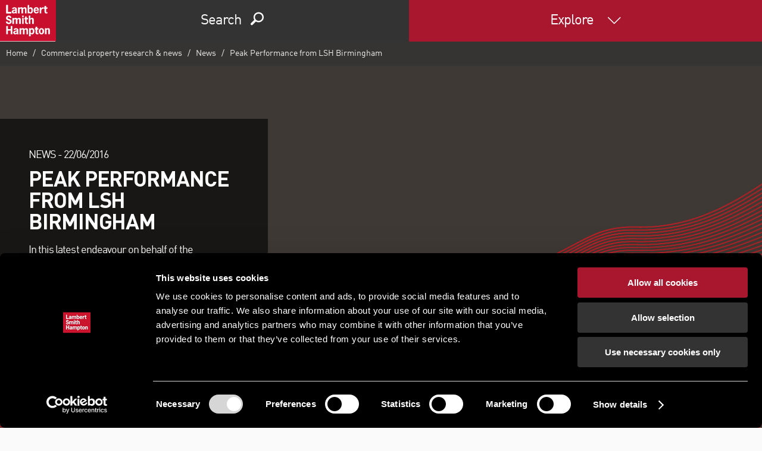

--- FILE ---
content_type: text/html; charset=utf-8
request_url: https://www.lsh.co.uk/explore/research-and-views/news/2016/june/peak-performance-from-lsh-birmingham-team
body_size: 59168
content:


<!DOCTYPE html>
<html lang="en" class="no-js">
<head>
    <!-- upg -->


<script id="Cookiebot" src="https://consent.cookiebot.com/uc.js" data-cbid="697d051b-da82-4018-9eda-82535c9e60b3" data-blockingmode="auto" type="text/javascript"></script>
    
    <title>Peak Performance from LSH Birmingham | LSH</title>
    <meta charset="utf-8" />
    <meta name="viewport" content="width=device-width, initial-scale=1" />
        <meta name="lsh_region" content="empty" />
            <meta name="geo_region" content="empty" />
<script type="application/ld+json">
{
  "@context": "http://schema.org/",
  "@type": "Organization",
  "name": "Lambert Smith Hampton",
  "address": {
    "@type": "PostalAddress",
    "streetAddress": "UK House, 180 Oxford St",
    "addressLocality": "London",
    "addressRegion": "Fitzrovia",
    "postalCode": "W1D 1NN"
  },
  "telephone": "02071982000"
}
</script>        <link rel="canonical" href="https://www.lsh.co.uk/explore/research-and-views/news/2016/june/peak-performance-from-lsh-birmingham-team">
    <meta name="description" content="In this latest endeavour on behalf of the Edgbaston based charity, the team braved the elements and climbed the three highest peaks in Scotland, England and Wales - Ben Nevis, Scafell Pike and Mount Snowdon." />
    <meta name="keywords" content="Birmingham" />
    <meta property="og:type" content="website" />
    <meta property="og:title" content="Peak Performance from LSH Birmingham" />
    <meta property="og:url" content="https://www.lsh.co.uk/explore/research-and-views/news/2016/june/peak-performance-from-lsh-birmingham-team" />
    <meta property="og:description" content="In this latest endeavour on behalf of the Edgbaston based charity, the team braved the elements and climbed the three highest peaks in Scotland, England and Wales - Ben Nevis, Scafell Pike and Mount Snowdon." />
        <script>
            (function (i, s, o, g, r, a, m) {
            i['GoogleAnalyticsObject'] = r; i[r] = i[r] || function () {
                (i[r].q = i[r].q || []).push(arguments)
            }, i[r].l = 1 * new Date(); a = s.createElement(o),
                m = s.getElementsByTagName(o)[0]; a.async = 1; a.src = g; m.parentNode.insertBefore(a, m)
            })(window, document, 'script', 'https://www.google-analytics.com/analytics.js', 'ga');

            ga('create', 'UA-19175154-2', 'auto');
            ga('send', 'pageview');
        </script>
    <link rel="shortcut icon" href="/favicon.ico?v=2">
    <link rel="apple-touch-icon" sizes="57x57" href="/assets/icos/apple-icon-57x57.png?v=1">
    <link rel="apple-touch-icon" sizes="60x60" href="/assets/icos/apple-icon-60x60.png?v=1">
    <link rel="apple-touch-icon" sizes="72x72" href="/assets/icos/apple-icon-72x72.png?v=1">
    <link rel="apple-touch-icon" sizes="76x76" href="/assets/icos/apple-icon-76x76.png?v=1">
    <link rel="apple-touch-icon" sizes="114x114" href="/assets/icos/apple-icon-114x114.png?v=1">
    <link rel="apple-touch-icon" sizes="120x120" href="/assets/icos/apple-icon-120x120.png?v=1">
    <link rel="apple-touch-icon" sizes="144x144" href="/assets/icos/apple-icon-144x144.png?v=1">
    <link rel="apple-touch-icon" sizes="152x152" href="/assets/icos/apple-icon-152x152.png?v=1">
    <link rel="apple-touch-icon" sizes="180x180" href="/assets/icos/apple-icon-180x180.png?v=1">
    <link rel="icon" type="image/png" sizes="192x192" href="/assets/icos/android-icon-192x192.png?v=1">
    <link rel="icon" type="image/png" sizes="96x96" href="/assets/icos/favicon-96x96.png?v=1">
    <meta name="msapplication-TileImage" content="/assets/icos/ms-icon-144x144.png">
    <meta name="msapplication-TileColor" content="#ffffff">
    <meta name="theme-color" content="#ffffff">
    <link rel="manifest" href="/assets/icos/manifest.json">




    <link href="/assets/dist/css/lsh.css?v=1.0.0" rel="stylesheet" type="text/css">
    <link href="/assets/dist/css/lsh-bed-styles.css?v=1.0.0" rel="stylesheet" type="text/css">




    <!--[if lte IE 9]><link rel="stylesheet" href="/assets/dist/css/lsh-ie9.css"/><![endif]-->


    
    
    

<script type="text/javascript" src="https://secure.leadforensics.com/js/12018.js" ></script> 
<noscript><img src="https://secure.leadforensics.com/12018.png?trk_user=12018&trk_tit=jsdisabled&trk_ref=jsdisabled&trk_loc=jsdisabled" height="0px" width="0px" style="display:none;" /></noscript> 

<!-- Google Tag Manager -->
<script>(function(w,d,s,l,i){w[l]=w[l]||[];w[l].push({'gtm.start':
new Date().getTime(),event:'gtm.js'});var f=d.getElementsByTagName(s)[0],
j=d.createElement(s),dl=l!='dataLayer'?'&l='+l:'';j.async=true;j.src=
'https://www.googletagmanager.com/gtm.js?id='+i+dl;f.parentNode.insertBefore(j,f);
})(window,document,'script','dataLayer','GTM-NQXKRV');</script>
<!-- End Google Tag Manager -->

                        <script>
/* ----------------------------------------------------------------------------------------------------
            IMPORTANT!
            The code below requires a developer to install and setup.
            Please do not simply copy/paste this onto your website.
            ---------------------------------------------------------------------------------------------------- */
                // Initiate Web Behaviour Tracking (this section MUST come prior any other dmPt calls)
                // Do not change this
                (function(w,d,u,t,o,c){w['dmtrackingobjectname']=o;c=d.createElement(t);c.async=1;c.src=u;t=d.getElementsByTagName
                (t)[0];t.parentNode.insertBefore(c,t);w[o]=w[o]||function(){(w[o].q=w[o].q||[]).push(arguments);};
                })(window, document, '//static.trackedweb.net/js/_dmptv4.js', 'script', 'dmPt');
                window.dmPt('create', 'DM-7036406884-01', 'www.lsh.co.uk,www.lsh.ie');
              window.dmPt('track');
                // window.dmPt("identify", "test@test.com");  // Hardcoded example, inject contact email address.
</script></head>
<body>
<!-- Google Tag Manager (noscript) -->
<noscript><iframe src="https://www.googletagmanager.com/ns.html?id=GTM-NQXKRV"
height="0" width="0" style="display:none;visibility:hidden"></iframe></noscript>
<!-- End Google Tag Manager (noscript) -->

<!-- OneTrust Privacy Notice start -->
    
  <script src="https://privacyportalde-cdn.onetrust.com/privacy-notice-scripts/otnotice-1.0.min.js" type="text/javascript" charset="UTF-8" id="otprivacy-notice-script">
      settings="[base64]"
    </script>
 
  <script type="text/javascript" charset="UTF-8">
      // To ensure external settings are loaded, use the Initialized promise:
      OneTrust.NoticeApi.Initialized.then(function() {
        OneTrust.NoticeApi.LoadNotices(["https://privacyportalde-cdn.onetrust.com/storage-container/bc61ebac-cb57-4173-b67b-c2602c2468ba/privacy-notices/c24db3e6-a417-4924-a6fc-0c4f48a364db/published/privacynotice.json"]);
      });
    </script>
    
 <!-- OneTrust Privacy Notice end -->
    


<div id="site-header" style="">
    <header>
        <a href="/" title="Return to home page" class="logo">
            <img src="/-/media/images/lsh/logos/logo.svg?rev=8d532e0ded9540949f71fbeced0ba604&amp;la=en&amp;h=70&amp;w=94&amp;hash=3E61C14F6EAEA6D3A56356AEC72959F1" class="" alt="Lambert Smith Hampton Logo" />
        </a>

        <div class="header" data-gw-component="widget/navigation">
            <div class="header__item header__item--search module--secondary">
                <div class="header-find">Search</div>

                <ul class="header-search base" id="header-search-tabs" data-gw-component="widget/tabs">
                    <li><a href="#search-property" data-hook="find-property" class="find-property">Property</a></li>
                    <li><a href="#search-person" data-hook="find-person" class="find-person">Person</a></li>

                        <li><a href="#search-office" data-hook="find-office" class="find-office">Office</a></li>
                </ul>

                <div class="search-tab row">
                    <section id="search-property">
                        <div class="module module--xxlarge search-module search-module--brand" style="background-image: none;">
                            <div class="container text-center">
                                
            <p class="search-field-title">Property search</p>
    <form class="search-field search-field--header row" action="/find/properties" class="search-field row" autocomplete="off">
        <label for="term" class="hidden">Search</label>
        <div class="search-field__input">

                <div class="custom-select">
                    <select name="group" id="property-type" title="Property type">
                        <option value="">All property types</option>
                            <option value="3825744134714e28915acb0b63c32a6e">Development and Land</option>
                            <option value="df0743002d4547bdbc8da25b6b372558">Hotel</option>
                            <option value="99fc8fbab9b6467d8b03ff2184c22ead">Investment</option>
                            <option value="64f679ff61ec4ef8a5285c44261d69fd">Industrial</option>
                            <option value="3b565ef645d84855a41281079f8497d3">Office</option>
                            <option value="9eb51a72c86746a987b2f97d2e9f4ca9">Retail</option>
                            <option value="0b0fb49cb45a474eb28612c6feb102c5">Other</option>
                    </select>
                    <span></span>
                </div>

            


        <input type="hidden" name="places" value="1" />
    <input id="term" type="text" name="term" value="" placeholder="E.g. London, Belfast"
           data-gw-component="widget/search-autocomplete"
           data-auto-enabled="True"
           data-auto-api-url="SearchAutocomplete/Search"
           data-auto-limit="10"
           data-auto-min-char="2"
           data-auto-no-results-message="No suggested results..."
           data-auto-root-id="4382102d503d413eabc6bea207070e25"
           
           data-auto-cached="True" />

            <button type="submit" class="btn btn--brand"><span class="icon-search"></span></button>
        </div>
    </form>

                            </div>
                        </div>
                    </section>
                    <section id="search-person">
                        <div class="module module--xxlarge search-module search-module--brand" style="background-image: none;">
                            <div class="container text-center">
                                
            <p class="search-field-title">People search</p>
    <form class="search-field search-field--header row" action="/find/people" class="search-field row" autocomplete="off">
        <label for="query" class="hidden">Search</label>
        <div class="search-field__input">

                <div class="custom-select">
                    <select name="location" title="Person type">
                        <option value="">All offices</option>
                            <option value="9a0d04f107154e2db03bc1e55492e00f">Belfast</option>
                            <option value="2773598caa29420fba70f8bec229d644">Birmingham</option>
                            <option value="307d407a2bce431ba6b1915cbc0e3d2a">Bristol</option>
                            <option value="dbaa15012a41489395b0d9ce01157ea9">Cambridge</option>
                            <option value="cb1a73090f5c4e2b9ec271e2ea10e179">Cardiff</option>
                            <option value="7bcdb9ef32b14f508b5dfa6bfca539e5">Chelmsford</option>
                            <option value="d492d30348eb4ce690b44da3b82cfbd9">Edinburgh</option>
                            <option value="39e9217b4dcf4115ab282a26357c4ad8">Exeter</option>
                            <option value="296649a7d8de403483c61889ad138b1d">Fareham</option>
                            <option value="0b0d4cd89a374efc8a328d385b1bf030">Glasgow</option>
                            <option value="347a734a125540a4bdf6e0501f289e05">Guildford</option>
                            <option value="10917f4451a14044966ecdfc762b672c">Leeds</option>
                            <option value="8ca11fee18984e7caf492f13e28d8bb1">Lincoln</option>
                            <option value="5b58fdf26c7d4fe4b2b904793f3a49bb">London (South Bank)</option>
                            <option value="bdebc82ad44d4335a9d3fc7ec66aa4e3">London</option>
                            <option value="2f743fe9023b4d71828b478ce5f353ca">Maidenhead</option>
                            <option value="78e6217c2eb14fe19a537c97f1af0040">Manchester</option>
                            <option value="49ef056499cb48aca4e26435fc8bc778">Milton Keynes</option>
                            <option value="4dccd523d9f047bca2d1635b08cf9724">Newcastle</option>
                            <option value="17ed3c799789456fa22215eb80f7b33f">Nottingham</option>
                            <option value="11c46ff44a6540838436c6e40d09658c">Oxford</option>
                            <option value="a4306d6053a94d0a974330ae89528723">Reading</option>
                            <option value="07645abb32ec47d08205954041c87949">Sheffield</option>
                            <option value="5f6d31d045d5470093714bff638a019e">Southampton</option>
                            <option value="a8f25199861a447ab924be8ffea3fd4d">Southend-on-Sea</option>
                            <option value="3af5eab74c6349faa0a5c653cc7cb15a">Swansea</option>
                    </select>
                    <span></span>
                </div>

            


        <input type="hidden" name="places" value="1" />
    <input id="query" type="text" name="query" value="" placeholder="Eg: John Smith"
           data-gw-component="widget/search-autocomplete"
           data-auto-enabled="True"
           data-auto-api-url="SearchAutocomplete/Search"
           data-auto-limit="10"
           data-auto-min-char="4"
           data-auto-no-results-message="No suggested results..."
           data-auto-root-id="da2c89944f1d468f8a2de7facb1dec68"
           
           data-auto-cached="True" />

            <button type="submit" class="btn btn--brand"><span class="icon-search"></span></button>
        </div>
    </form>

                            </div>
                        </div>
                    </section>

                        <section id="search-office">
                            <div class="module module--xxlarge search-module search-module--brand" style="background-image: none;">
                                <div class="container text-center">
                                    <p class="search-field-title">OUr OFFICES</p>
                                    <form class="search-field search-field--header row">
                                        <label for="office" class="hidden">Search</label>
                                        <div class="search-field__input">
                                            <div class="custom-select centered">
                                                <select name="office-type" id="office-type" title="Offices" onchange="window.location = this.value; return false;">
                                                    <option value="">Offices</option>
                                                        <option value="/explore/directory/offices/belfast">Belfast</option>
                                                        <option value="/explore/directory/offices/birmingham">Birmingham</option>
                                                        <option value="/explore/directory/offices/bristol">Bristol</option>
                                                        <option value="/explore/directory/offices/cambridge">Cambridge</option>
                                                        <option value="/explore/directory/offices/cardiff">Cardiff</option>
                                                        <option value="/explore/directory/offices/chelmsford">Chelmsford</option>
                                                        <option value="/explore/directory/offices/edinburgh">Edinburgh</option>
                                                        <option value="/explore/directory/offices/exeter">Exeter</option>
                                                        <option value="/explore/directory/offices/fareham">Fareham</option>
                                                        <option value="/explore/directory/offices/glasgow">Glasgow</option>
                                                        <option value="/explore/directory/offices/guildford">Guildford</option>
                                                        <option value="/explore/directory/offices/leeds">Leeds</option>
                                                        <option value="/explore/directory/offices/lincoln">Lincoln</option>
                                                        <option value="/explore/directory/offices/london-we">London</option>
                                                        <option value="/explore/directory/offices/maidenhead">Maidenhead</option>
                                                        <option value="/explore/directory/offices/manchester">Manchester</option>
                                                        <option value="/explore/directory/offices/milton-keynes">Milton Keynes</option>
                                                        <option value="/explore/directory/offices/newcastle">Newcastle</option>
                                                        <option value="/explore/directory/offices/nottingham">Nottingham</option>
                                                        <option value="/explore/directory/offices/oxford">Oxford</option>
                                                        <option value="/explore/directory/offices/reading">Reading</option>
                                                        <option value="/explore/directory/offices/sheffield">Sheffield</option>
                                                        <option value="/explore/directory/offices/southampton">Southampton</option>
                                                        <option value="/explore/directory/offices/southend-on-sea">Southend-on-Sea</option>
                                                        <option value="/explore/directory/offices/swansea">Swansea</option>
                                                        <option value="/explore/directory/offices/truro">Truro</option>
                                                </select>
                                                <span></span>
                                            </div>
                                        </div>
                                    </form>
                                </div>
                            </div>
                        </section>
                </div>

                <div class="header-close"><span class="icon-cancel"></span></div>
            </div>
            <div class="header__item header__item--menu module--highlight">
                <div class="header-menu">
                    Explore
                </div>
            </div>
        </div>
    </header>

    <ul id="site-navigation">

        


        <li class="has-subnav" data-section=3809306587194e88b1e35f5ce1a8a021>

                <a href="#">About us</a>
                <ul class="sub-navigation">
                        <li>
                            
<a href="/explore/about-us" class="" >About us</a>

                        </li>
                        <li>
                            
<a href="/explore/careers" class="" >Careers</a>

                        </li>
                        <li>
                            
<a href="/explore/environmental-social-and-governance-policy" class="" >Environmental, Social and Governance</a>

                        </li>
                        <li>
                            
<a href="/explore/equity-diversity-inclusion" class="" target="|Custom" >Equity, Diversity and Inclusion</a>

                        </li>
                        <li>
                            
<a href="/explore/directory/offices" class="" >Our offices</a>

                        </li>
                        <li>
                            
<a href="/explore/work" class="" >Our work</a>

                        </li>
                        <li>
                            
<a href="/find/people" class="" >Our people</a>

                        </li>
                        <li>
                            
<a href="/#contact" class="" >Contact us</a>

                        </li>
                </ul>

        </li>
        <li class="has-subnav" data-section=b3279b5553834daea6bd9f80b0ff3c74>

                <a href="#">Services</a>
                <ul class="sub-navigation">
                        <li>
                            
<a href="/a3relocation" class="" target="|Custom" >A3 Relocation Solutions</a>

                        </li>
                        <li>
                            
<a href="/explore/services/acquisitions-disposals-and-lettings" class="" >Acquisitions, disposals & lettings</a>

                        </li>
                        <li>
                            
<a href="/explore/services/airspace-exchange" class="" >Airspace Exchange</a>

                        </li>
                        <li>
                            
<a href="/assetadvisory" class="" target="|Custom" >Asset advisory</a>

                        </li>
                        <li>
                            
<a href="/explore/services/commercial-property-auctions" class="" >Auctions</a>

                        </li>
                        <li>
                            
<a href="/explore/services/building-consultancy" class="" >Building consultancy</a>

                        </li>
                        <li>
                            
<a href="/explore/services/business-rates" class="" >Business rates</a>

                        </li>
                        <li>
                            
<a href="/explore/services/capital-markets" class="" >Capital markets</a>

                        </li>
                        <li>
                            
<a href="/explore/services/sustainability" class="" >ESG & sustainability</a>

                        </li>
                        <li>
                            
<a href="/explore/services/industrial-advisory" class="" >Industrial agency</a>

                        </li>
                        <li>
                            
<a href="/ikon" class="" target="|Custom" >Ikon - residential & mixed-used consultancy</a>

                        </li>
                        <li>
                            
<a href="/explore/sectors/land-and-development" class="" >Land consultancy</a>

                        </li>
                        <li>
                            
<a href="/explore/services/lease-advisory" class="" >Lease advisory</a>

                        </li>
                        <li>
                            
<a href="http://www.lshim.co.uk/" class="" target="_blank" rel="noopener noreferrer" >LSH Investment Management</a>

                        </li>
                        <li>
                            
<a href="/explore/services/major-projects-and-cost-consultancy" class="" >Major projects & cost consultancy</a>

                        </li>
                        <li>
                            
<a href="/explore/services/office-advisory" class="" >Office advisory</a>

                        </li>
                        <li>
                            
<a href="/explore/services/planning-development-and-regeneration" class="" >Planning, regeneration + infrastructure</a>

                        </li>
                        <li>
                            
<a href="/explore/services/property-finance" class="" >Property finance</a>

                        </li>
                        <li>
                            
<a href="/explore/services/property-management" class="" >Property management</a>

                        </li>
                        <li>
                            
<a href="/explore/services/asset-and-debt-advisory" class="" target="|Custom" >Property restructuring</a>

                        </li>
                        <li>
                            
<a href="/explore/services/retail-agency" class="" >Retail agency</a>

                        </li>
                        <li>
                            
<a href="/explore/services/valuation" class="" >Valuation</a>

                        </li>
                </ul>

        </li>
        <li class="has-subnav" data-section=e4cace3f6ac8424d9d5d7f34c6add888>

                <a href="#">Sectors</a>
                <ul class="sub-navigation">
                        <li>
                            
<a href="/explore/sectors/alternatives" class="" >Alternatives</a>

                        </li>
                        <li>
                            
<a href="/explore/sectors/build-to-rent" class="" target="|Custom" >Build to rent/Private rented sector</a>

                        </li>
                        <li>
                            
<a href="/explore/solutions/occupiers" class="" >Corporate occupiers</a>

                        </li>
                        <li>
                            
<a href="/explore/sectors/alternatives/education" class="" >Education</a>

                        </li>
                        <li>
                            
<a href="/explore/sectors/alternatives/healthcare" class="" >Healthcare</a>

                        </li>
                        <li>
                            
<a href="/explore/services/industrial-advisory" class="" >Industrial and logistics</a>

                        </li>
                        <li>
                            
<a href="/explore/sectors/land-and-development" class="" >Land</a>

                        </li>
                        <li>
                            
<a href="/explore/sectors/media" class="" >Media</a>

                        </li>
                        <li>
                            
<a href="/explore/sectors/hotels" class="" >Hotels</a>

                        </li>
                        <li>
                            
<a href="/explore/services/office-advisory" class="" >Office</a>

                        </li>
                        <li>
                            
<a href="/explore/sectors/public-sector" class="" >Public sector</a>

                        </li>
                        <li>
                            
<a href="/explore/sectors/residential" class="" >Residential</a>

                        </li>
                        <li>
                            
<a href="/explore/services/retail-agency" class="" >Retail</a>

                        </li>
                        <li>
                            
<a href="/explore/sectors/science-parks" class="" >Science parks</a>

                        </li>
                        <li>
                            
<a href="/explore/sectors/telecoms" class="" >Telecoms</a>

                        </li>
                        <li>
                            
<a href="/explore/sectors/transport" class="" >Transport</a>

                        </li>
                </ul>

        </li>
        <li class="has-subnav" data-section=24a5e3f81e53446daa4bf7d42e24df87>

                <a href="#">Strategic solutions</a>
                <ul class="sub-navigation">
                        <li>
                            
<a href="/explore/solutions/developers" class="" >Developers</a>

                        </li>
                        <li>
                            
<a href="/explore/solutions/investors" class="" >Investors</a>

                        </li>
                        <li>
                            
<a href="/explore/solutions/occupiers" class="" >Occupiers</a>

                        </li>
                        <li>
                            
<a href="/explore/sectors/public-sector" class="" >Public sector</a>

                        </li>
                </ul>

        </li>
        <li class="has-subnav" data-section=fba37980e0494e14b86d16cb64332834>

                <a href="#">Insight &amp; news</a>
                <ul class="sub-navigation">
                        <li>
                            
<a href="/explore/research-and-views/?content-type=e0747619839a4a208247ea21d62cc10b" class="" >News</a>

                        </li>
                        <li>
                            
<a href="/explore/research-and-views/?content-type=18618101ccf8472ea183eb06e14bbb2f" class="" >Research</a>

                        </li>
                        <li>
                            
<a href="/explore/research-and-views/?content-type=e6747d6eb5024845a4569adb84b69033" class="" >Viewpoints</a>

                        </li>
                        <li>
                            
<a href="/explore/work" class="" >Our work</a>

                        </li>
                        <li>
                            
<a href="/explore/lsh-talks" class="" >LSH Talks - podcasts</a>

                        </li>
                        <li>
                            
<a href="/total-office-cost-survey" class="" target="|Custom" >Total Office Cost Survey</a>

                        </li>
                        <li>
                            
<a href="/industrial-and-logistics-market" class="" >Industrial and logistics market data</a>

                        </li>
                </ul>

        </li>
        <li class="has-subnav" data-section=afdc2a8b3c5547b8a8c16e0f088009ca>

                <a href="#">Subscribe &amp; follow</a>
                <ul class="sub-navigation">
                        <li>
                            
<a href="/my-lsh" class="" >Email updates</a>

                        </li>
                        <li>
                            
<a href="https://www.facebook.com/lshcouk" class="" target="_blank" rel="noopener noreferrer" >Facebook</a>

                        </li>
                        <li>
                            
<a href="https://www.instagram.com/lambertsmithhampton/" class="" >Instagram</a>

                        </li>
                        <li>
                            
<a href="https://www.linkedin.com/company/lambert-smith-hampton/" class="" target="_blank" rel="noopener noreferrer" >LinkedIn</a>

                        </li>
                        <li>
                            
<a href="https://twitter.com/lshtweets" class="" target="_blank" rel="noopener noreferrer" >Twitter</a>

                        </li>
                        <li>
                            
<a href="https://www.youtube.com/user/LambertSmithHampton1" class="" target="_blank" rel="noopener noreferrer" >YouTube</a>

                        </li>
                </ul>

        </li>
        <li class="has-subnav" data-section=ac745ba7774440a99be393324205f4c1>

                <a href="#">Other LSH websites</a>
                <ul class="sub-navigation">
                        <li>
                            
<a href="https://propertyauctions.lsh.co.uk/" class="" target="_blank" rel="noopener noreferrer" >LSH Property Auctions</a>

                        </li>
                        <li>
                            
<a href="https://www.lsh.co.uk/mba" class="" target="_blank" rel="noopener noreferrer" >Asset advisory</a>

                        </li>
                        <li>
                            
<a href="/a3relocation" class="" target="|Custom" >A3 Relocation Solutions</a>

                        </li>
                        <li>
                            
<a href="/airspaceexchange" class="" target="|Custom" >Airspace Exchange</a>

                        </li>
                        <li>
                            
<a href="https://www.lshresidential.co.uk/" class="" target="_blank" rel="noopener noreferrer" >LSH Residential</a>

                        </li>
                        <li>
                            
<a href="https://www.lsh.co.uk/ikon/" class="" target="_blank" rel="noopener noreferrer" >Ikon - residential & mixed-use consultancy</a>

                        </li>
                        <li>
                            
<a href="http://www.lshim.co.uk/" class="" >LSH Investment Management</a>

                        </li>
                        <li>
                            
<a href="https://www.lsh.ie/" class="" target="_blank" rel="noopener noreferrer" >lsh.ie - Ireland property consultancy</a>

                        </li>
                </ul>

        </li>
        <li class="" >


<a href="https://www.lsh.careers/jobs" class="" >Job search</a>
        </li>
        <li class="" >


<a href="/find/people" class="" >People search</a>
        </li>
        <li class="" >


<a href="/find/properties" class="" >Property search</a>
        </li>


        <li>
            <a data-remodal-target="contact" href="#" data-gw-component="widget/modal-form">
                Contact us
            </a>
        </li>

        <li class="has-subnav is-search">
            <a href="#">
                Site search
            </a>

            <div class="sub-navigation">
                <form class="row" action="/explore/search">
                    <label for="site-search">How can we help?</label>
                    <div class="search-input">
                        <input id="site-search" type="text" name="query" value="" />
                        <button type="submit" class="btn btn--brand"><span class="icon-search"></span></button>
                    </div>
                </form>
                <p class="mega reverse">
                    Or give us a call on

                    <a href="tel:020 7198 2000" class="link--unstyled link--reverse">
                        020 7198 2000
                    </a>
                </p>
            </div>
        </li>
    </ul>
</div>

    <div id="site-content">
        
    <div class="breadcrumb row">
        <ol class="nav">

    <li>
                <a href="/">
                    Home
                </a>
    </li>

    <li>
                <a href="/explore/research-and-views">
                    Commercial property research & news
                </a>
    </li>

    <li>
                <a href="/explore/research-and-views/news">
                    News
                </a>
    </li>

    <li>
Peak Performance from LSH Birmingham    </li>
        </ol>
    </div>

    <div class="hero-details ">
        <div class="hero-details__wrapper cf" data-gw-component="widget/smooth-scroll">
            <div class="hero-details__img">
<img src="/-/media/images/lsh/background-images/generic/bg_1700.jpg?rev=8462aea01cc94a279b8de3f0d7c9da92&amp;la=en&amp;h=920&amp;w=1700&amp;hash=81D4D37B0ABAEC7F73AC5006CCDB1EAC" alt="commercial property lambert smith hampton" />            </div>
            <div class="hero-details__content" data-gw-component="widget/truncate">
                <p class="kilo caps"><span>News - </span><span>22/06/2016</span></p>
                <h1 class="tera">Peak Performance from LSH Birmingham</h1>
                <p class="kilo truncate-title">In this latest endeavour on behalf of the Edgbaston based charity, the team braved the elements and climbed the three highest peaks in Scotland, England and Wales - Ben Nevis, Scafell Pike and Mount Snowdon.</p>
                <a href="#main-section" class="link--unstyled kilo scroll" data-offset-override="150">Find out more<span class="icon-down-arrow"></span></a>
            </div>
        </div>
        
    <div class="hero-details__caption">
        <div class="composition">
            <div class="slice desktop:1of3 tablet:1of2 handheld:2of3">
                <div class="hero__anchor-links" data-gw-component="widget/hero-details-caption">
                    <div class="anchor-links__btn btn btn--minimalist" data-gw-component="widget/listing-detail-toolbar" data-section-prefix="Section">Jump to section</div>
                    <div class="anchor-links__content">
                        <ul class="base links--unstyled kilo">
                        </ul>
                    </div>
                </div>
            </div>
            <div class="slice desktop:2of3 tablet:1of2 handheld:1of3">
                <ul class="base hero__action-links links--unstyled">
                    <li class="hide-mobile">
                        <div class="simple-expander" data-gw-component="widget/simple-expander">
                            <a href="#" class="simple-expander__btn"><span class="icon-share"></span><span>Share</span></a>
                            <div class="simple-expander__content">
                                <ul class="base share-links links--unstyled kilo">
                                    <li>            <a href="https://www.facebook.com/sharer/sharer.php?u=http%3a%2f%2fwww.lsh.co.uk%2fexplore%2fresearch-and-views%2fnews%2f2016%2fjune%2fpeak-performance-from-lsh-birmingham-team" target="_blank">
                <span class="icon-facebook"></span>
            </a>
</li><li>            <a href="https://twitter.com/intent/tweet?text=Peak+Performance+from+LSH+Birmingham&amp;url=http%3a%2f%2fwww.lsh.co.uk%2fexplore%2fresearch-and-views%2fnews%2f2016%2fjune%2fpeak-performance-from-lsh-birmingham-team" target="_blank">
                <span class="icon-twitter"></span>
            </a>
</li><li>            <a href="https://www.linkedin.com/shareArticle?title=Peak+Performance+from+LSH+Birmingham&amp;url=http%3a%2f%2fwww.lsh.co.uk%2fexplore%2fresearch-and-views%2fnews%2f2016%2fjune%2fpeak-performance-from-lsh-birmingham-team&amp;mini=true" target="_blank">
                <span class="icon-linkedin"></span>
            </a>
</li>
                                </ul>
                            </div>
                        </div>
                    </li>
                    <li class="hide-mobile" onclick="window.print();"><span class="icon-print"></span><span>Print</span></li>
                    
                    <li><a data-remodal-target="contact" href="#" data-gw-component="widget/modal-form"><span class="icon-contact"></span><span class="hide-mobile">Contact us</span></a></li>
                </ul>
            </div>
        </div>
    </div>

    </div>

        <main id="main-section" data-gw-component="widget/toggle">
            
<div class="module module--reverse module--large">
    <div class="container">
        <div class="module__content">



<p style="line-height: 150%; text-align: justify;">Richard Jones, head of retail and leisure at LSH in Birmingham, said: &ldquo;The Three Peaks Challenge is one of the most demanding physical trials there is so we&rsquo;re extremely proud of our team. Edward&rsquo;s Trust has been our chosen charity for the last two years, and we&rsquo;re delighted that completing this latest challenge has allowed us to exceed our overall &pound;10,000 fundraising target.&rdquo;</p>
<p style="line-height: 150%; text-align: justify;">Earlier this year, 10 LSH employees also signed up for the Great Birmingham Run Business Challenge on behalf of the charity, which offers bereavement support to children and parents.</p>
<p style="line-height: 150%; text-align: justify;">Helen Wood, marketing and fundraising executive for Edward&rsquo;s Trust, said: &ldquo;We&rsquo;re very grateful for the work that Lambert Smith Hampton has put in to raise money for Edward&rsquo;s Trust over the years, and are delighted to accept their generous donation. We rely heavily on the support of the public and companies like Lambert Smith Hampton to enable us to continue the work we do.&rdquo;</p>

        </div>
    </div>
</div>

    <div class="module module--subtle" id="related-content">
        <div id="loc_25129126"></div>
        

        <h2 class="tera text-center module__heading normal caps">Related Content</h2>
        <div class="module module--large">
            <div class="container">
                <div class="bleed">
                    <div class="related-content-carousel row-lrg" data-gw-component="widget/related-content-carousel">
                            <div class="property--alt">
                                <a href="/explore/research-and-views/news/2025/may/lsh-expands-living-and-build-to-rent-expertise-into-the-regions-amid-growing-market-demand" class="link--unstyled">
                                    <img src="/-/media/images/living-and-capital-markets-340x200.png?rev=8c1645fabed04f04a1ce704370f56117&amp;la=en&amp;h=200&amp;w=340&amp;hash=D216AC75310A02EBADBFBBD8C6658F92" alt="Living and Capital Markets Regional Hires" />
                                    <div class="property__details">
                                        <span class="name">LSH Expands Living and Build to Rent Regional Expertise amid Growing Market Demand</span>
                                        <span class="brand">News</span>
                                        <span></span>
                                    </div>
                                </a>
                            </div>
                            <div class="property--alt">
                                <a href="/explore/research-and-views/news/2025/march/sama-appoints-lambert-smith-hampton-for-lawson-street-student-property-sales" class="link--unstyled">
                                    <img src="/-/media/images/sama-cgi-340x200.png?rev=73228e2e967848cab03be8586f33257a&amp;la=en&amp;h=200&amp;w=341&amp;hash=453E54ABE4AF65297A1248AC33E0E969" alt="Sama CGI" />
                                    <div class="property__details">
                                        <span class="name">Sama appoints Lambert Smith Hampton for Lawson Street student property sales</span>
                                        <span class="brand">News</span>
                                        <span>Sama Investment Group is partnering with LSH for the sale of its Lawson Street purpos...</span>
                                    </div>
                                </a>
                            </div>
                            <div class="property--alt">
                                <a href="/explore/research-and-views/news/2025/february/lsh-bolsters-birmingham-team" class="link--unstyled">
                                    <img src="/-/media/images/lsh/background-images/generic/bg_340/birmingham-street-340.jpg?rev=50e7ac5b1ec2499495426b82f5e86d8f&amp;la=en&amp;h=200&amp;w=340&amp;hash=6EC1A6E2ACD466EE0EA511C4EE8061D1" alt="Birmingham Street" />
                                    <div class="property__details">
                                        <span class="name">LSH bolsters Birmingham team</span>
                                        <span class="brand">News</span>
                                        <span>New appointments to service growing pipeline of instructions.</span>
                                    </div>
                                </a>
                            </div>
                            <div class="property--alt">
                                <a href="/explore/research-and-views/news/2025/february/go-ahead-for-birmingham-pbsa-scheme" class="link--unstyled">
                                    <img src="/-/media/images/lsh/background-images/generic/bg_1700/maple-house-340.jpg?rev=4fd8e3d37a02432f92d8554055498b9d&amp;la=en&amp;h=200&amp;w=340&amp;hash=5B3F5191C3C8CADF8A6865337F658ED9" alt="Maple House" />
                                    <div class="property__details">
                                        <span class="name">Go-ahead for Birmingham PBSA Scheme</span>
                                        <span class="brand">News</span>
                                        <span>Maple House to be repurposed and extended to provide 383 new student beds.</span>
                                    </div>
                                </a>
                            </div>
                            <div class="property--alt">
                                <a href="/explore/research-and-views/news/2024/august/lsh-secured-multi-million-pound-sale-of-key-northamptonshire-industrial-site" class="link--unstyled">
                                    <img src="/-/media/images/lsh/background-images/generic/bg_1700/knp-logistics-340.jpg?rev=9f07f42620a94565af872ff02759f8f8&amp;la=en&amp;h=200&amp;w=340&amp;hash=ACE100E0D507C4EE36E506C8A2759350" alt="Kettering industrial site" />
                                    <div class="property__details">
                                        <span class="name">LSH Secures multi-million pound sale of key Northamptonshire industrial site</span>
                                        <span class="brand">News</span>
                                        <span>The site was sold following an all-encompassing marketing campaign with significant i...</span>
                                    </div>
                                </a>
                            </div>
                            <div class="property--alt">
                                <a href="/explore/research-and-views/news/2024/july/lsh-brokers-high-interest-sale-of-walsall-hotel" class="link--unstyled">
                                    <img src="/-/media/images/metro-inns-340x200.png?rev=811eca745c724c0ba8c3732eeb1182ac&amp;la=en&amp;h=200&amp;w=341&amp;hash=C610BD172D1CE0720DC78711481232AF" alt="Metro Inns, Walsall" />
                                    <div class="property__details">
                                        <span class="name">LSH Brokers High-Interest Sale of Walsall Hotel</span>
                                        <span class="brand">News</span>
                                        <span></span>
                                    </div>
                                </a>
                            </div>
                    </div>
                    <div class="text-center">
                                                    <a href="/explore/research-and-views/news" class="btn btn--outline">
                                View all content
                            </a>
                    </div>
                </div>
            </div>
        </div>
    </div>


    <div id="loc_270012d1" class="hero-short" style="background-image: url(&#39;/-/media/images/lsh/header/tab-background-images/red_wave_bg.png?rev=d9343ed110aa4ed9885fe4d0ddfe8785&#39;);">

        

        <div class="hero__overlay"></div>
        <div class="hero__content reverse text-center">
                <h1>REGISTER FOR UPDATES</h1>

                <div class="hero__intro">
                    <p class="mega">Get the latest insight, event invites and commercial properties by email</p>
                </div>

                <div class="text-center">
                    <a href="/my-lsh" class="btn btn--minimalist" >Sign up</a>
                </div>
        </div>
    </div>



            <div data-remodal-id="contact" class="remodal modal-form">
                <button data-remodal-action="close" class="remodal-close"></button>
                <div class="formset">
                    <div class="formset__content">
                        
<div class="container" id="loc_03e89126" data-gw-component="widget/contact-form">
    <!--TemplateStructure.ContactForm.Fields.CheckboxLabel-->
    

    <h2 class="peta">Get in touch</h2>

    <p class="kilo"></p>

    <div class="form-wrapper" data-ga-event-category="Contact form" data-ga-event-action="Submission" data-ga-event-label="Contact form" data-ga-event-value="1">
        <div class="form--success" style="display:none;">
            Thank you for your enquiry. We'll be in touch as soon as possible.
        </div>
        <div class="form--failure" style="display:none;">
            We're afraid something went wrong and we haven't received your email. Please call us on 020 7198 2000 or email <a href="mailto:">marketing@lsh.co.uk</a>
        </div>
        <div class="form--html">
            
<form action="/api/lsh/ContactFormSubmission/Contact" method="post">    <div class="composition row">
        <input name="__RequestVerificationToken" type="hidden" value="GVB5EEyTa5M1VuIj9fxOL3RwolmI69w_GJD5Yu2vXIAIlTumIsoj7soPBL4E-DWpEgmI7Rt-dWjBB0YhpNq2zSvLYuFNkifLynxF129kPnU1" />
        <input id="Source" name="Source" type="hidden" value="{FD50B422-B50B-46F2-93CE-4762F6E8FC5E}" />
        <input id="EmailAddressPropertyOverride" name="EmailAddressPropertyOverride" type="hidden" value="" />
        <input id="Context" name="Context" type="hidden" value="{91268DBB-802D-4E5F-A460-6B969EA85531}" />
        <div class="slice desktop:1of2 tablet:1of1">
            <div class="row">
                <label for="name">Name<dfn title="required">*</dfn>: <span class="field-validation-valid" data-valmsg-for="Name" data-valmsg-replace="true"></span></label>
                <input data-val="true" data-val-required="This field is required." id="Name" name="Name" required="" type="text" value="" />
            </div>
            <div class="row">
                <label for="company">Company:</label>
                <input id="Company" name="Company" type="text" value="" />
            </div>
            <div class="row">
                <label for="EmailAddress">Email<dfn title="required">*</dfn>: <span class="field-validation-valid" data-valmsg-for="EmailAddress" data-valmsg-replace="true"></span></label>
                <input data-val="true" data-val-email="Please enter a valid email address." data-val-required="This field is required." id="EmailAddress" name="EmailAddress" required="" type="email" value="" />
            </div>
        </div>
        <div class="slice desktop:1of2 tablet:1of1">
            <div class="row">
                <label for="TelephoneNumber">Tel no:</label>
                <input id="TelephoneNumber" name="TelephoneNumber" type="tel" value="" />
            </div>
            <div class="row">
                <label for="Message">Message:</label>
                <textarea cols="20" id="Message" name="Message" rows="2">
</textarea>
            </div>
        </div>
    </div>
    <div class="composition row">
        <div class="slice desktop:2of3 tablet:1of1">
            <label for="checkbox" class="control control--checkbox">
                I would like email alerts on relevant research and advice
                <input data-val="true" data-val-required="The Checkbox field is required." id="Checkbox" name="Checkbox" type="checkbox" value="true" /><input name="Checkbox" type="hidden" value="false" />
                <input id="CheckboxLabel" name="CheckboxLabel" type="hidden" value="I would like email alerts on relevant research and advice" />
                <input type="checkbox" id="checkbox" name="checkbox">
                <div class="control__indicator"></div>
            </label>
            <p>Please note all fields marked as (*) are mandatory</p>
        </div>
        <div class="slice desktop:1of3 tablet:1of1">
            
<style>
    .g-center {
        text-align: center;
    }

    .g-recaptcha {
        display: inline-block;
    }
</style>
<div class="g-wrapper g-center">
    <script src="https://www.google.com/recaptcha/api.js" async defer></script>
    <div class="g-recaptcha" data-sitekey="6LdrMK0UAAAAAHRwqW_bMPiPHJWBgEKEZEy0tZ72"></div>
    <p>
    </p>
</div>

            <div class="text-right-desktop">
                <button type="submit" class="btn btn--brand">Send now</button>
            </div>
        </div>
    </div>
</form>
        </div>
    </div>


        <div><a href="tel:02071982000" class="tera">020 7198 2000</a></div>

        <p><a href="mailto:marketing@lsh.co.uk" class="mega">marketing@lsh.co.uk</a></p>
</div>
                    </div>
                </div>
            </div>
            <div style="display: none" data-gw-component="widget/scroll-to-anchor"></div>
        </main>

    </div>

    
<footer>
    <div id="site-footer">
        <div class="footer__caption cf">
            <div class="footer__left">
                <div class="text-left">
                        <ul class="list--separated kilo row">
                                <li><a href="/find/properties">Commercial property search</a></li>
                                <li><a href="/find/people">Our people</a></li>
                                <li><a href="/explore/directory/offices">Offices</a></li>
                                <li><a href="/explore/research-and-views/research">Research</a></li>
                                <li><a href="/my-lsh">Register</a></li>
                        </ul>
                </div>
            </div>
            <div class="footer__right">
                <div class="text-right">
                    <a href="/" class="logo">
                        <img src="/-/media/images/lsh/logos/logo.svg?rev=8d532e0ded9540949f71fbeced0ba604&amp;la=en&amp;h=70&amp;w=94&amp;hash=3E61C14F6EAEA6D3A56356AEC72959F1" class="" alt="Lambert Smith Hampton Logo" />
                    </a>
                    <div class="footer__social">
<a href="https://www.facebook.com/lshcouk" class="" target="_blank" rel="noopener noreferrer" >                                <span class="icon-facebook"></span>
</a>                        
<a href="https://www.instagram.com/lambertsmithhampton/" class="" target="_blank" rel="noopener noreferrer" >								<span class="icon-instagram"></span>
</a>
<a href="https://twitter.com/lshtweets" class="" target="_blank" rel="noopener noreferrer" >                                <span class="icon-twitter"></span>
</a>
<a href="https://www.linkedin.com/company/lambert-smith-hampton/" class="" target="_blank" rel="noopener noreferrer" >                                <span class="icon-linkedin"></span>
</a>						
<a href="https://www.youtube.com/user/LambertSmithHampton1" class="" target="_blank" rel="noopener noreferrer" >								<span class="icon-youtube"></span>
</a>
                    </div>
                    <div class="copy milli">
                        &copy;
                        2026

                        Lambert Smith Hampton | Regulated by RICS

                                | <a href="/terms-of-use">Terms of use</a>
                                | <a href="/cookies-policy">Cookies Policy</a>
                                | <a href="/complaints">Complaints</a>
                                | <a href="/slavery-statement">Slavery Statement</a>
                                | <a href="/gender-pay-gap">Gender Pay Gap</a>
                                | <a href="/client-money-protection-certificate">Client Money Protection Certificate</a>
                                | <a href="/client-money-protection-policy">Client Money Protection Policy</a>
                                | <a href="/unidentified-fund-process">Unidentified Fund Process</a>
                                | <a href="/property-index">Property Index A-Z</a>
                                | <a href="/privacy-policy-v2">Privacy Policy</a>
                                | <a href="/procurement-policy-and-supplier-code-of-conduct">Procurement Policy & Supplier Code of Conduct</a>
                    </div>
                </div>
            </div>

        </div>
    </div>
</footer>

    






<script src="https://r1-t.trackedlink.net/_dmpt.js" type="text/javascript"></script>
<script type="text/javascript">
_linkedin_partner_id = "3457988";
window._linkedin_data_partner_ids = window._linkedin_data_partner_ids || [];
window._linkedin_data_partner_ids.push(_linkedin_partner_id);
</script><script type="text/javascript">
(function(l) {
if (!l){window.lintrk = function(a,b){window.lintrk.q.push([a,b])};
window.lintrk.q=[]}
var s = document.getElementsByTagName("script")[0];
var b = document.createElement("script");
b.type = "text/javascript";b.async = true;
b.src = "https://snap.licdn.com/li.lms-analytics/insight.min.js";
s.parentNode.insertBefore(b, s);})(window.lintrk);
</script>
<noscript>
<img height="1" width="1" style="display:none;" alt="" src="https://px.ads.linkedin.com/collect/?pid=3457988&fmt=gif" />
</noscript>    <script type="text/javascript" src="/assets/dist/js/bundle.js?v=1.0.0"></script>

    <div class="popup-container">
        <button class="open-button" onclick="openForm()">How can we help?</button>
        <div class="chat-popup" id="fastdox-form">
            <button type="button" class="btn-cancel btn-cancel__top" onclick="closeForm()">
                <span class="hidden">Close form</span>
            </button>
            <div class="form-container">
                <iframe src="https://fastdox.co.uk/client/lsh/index.php" frameborder="0" width="400" height="490" loading="lazy"></iframe>
            </div>
            <button type="button" class="btn-cancel btn-cancel__bottom" onclick="closeForm()">Close</button>
        </div>
    </div>
    <script>
        function openForm() {
            document.getElementById("fastdox-form").classList.add("show-popup");
        }

        function closeForm() {
            document.getElementById("fastdox-form").classList.remove("show-popup");
        }
    </script>
    <form id="ajaxAFT"><input name="__RequestVerificationToken" type="hidden" value="ylXuO1_BdvtNCsNEZadrw3e-GtMfjHsxPx2BJgs4gbjDdNJEn0IUFM03QvLdwIPRLlXQHpB8h42-hF3aiUcClbEsiMhcSZHmHgkTcGgejFM1" /></form>
</body>
</html>

--- FILE ---
content_type: text/html; charset=utf-8
request_url: https://www.google.com/recaptcha/api2/anchor?ar=1&k=6LdrMK0UAAAAAHRwqW_bMPiPHJWBgEKEZEy0tZ72&co=aHR0cHM6Ly93d3cubHNoLmNvLnVrOjQ0Mw..&hl=en&v=PoyoqOPhxBO7pBk68S4YbpHZ&size=normal&anchor-ms=20000&execute-ms=30000&cb=fb6ffv3tx2f2
body_size: 49446
content:
<!DOCTYPE HTML><html dir="ltr" lang="en"><head><meta http-equiv="Content-Type" content="text/html; charset=UTF-8">
<meta http-equiv="X-UA-Compatible" content="IE=edge">
<title>reCAPTCHA</title>
<style type="text/css">
/* cyrillic-ext */
@font-face {
  font-family: 'Roboto';
  font-style: normal;
  font-weight: 400;
  font-stretch: 100%;
  src: url(//fonts.gstatic.com/s/roboto/v48/KFO7CnqEu92Fr1ME7kSn66aGLdTylUAMa3GUBHMdazTgWw.woff2) format('woff2');
  unicode-range: U+0460-052F, U+1C80-1C8A, U+20B4, U+2DE0-2DFF, U+A640-A69F, U+FE2E-FE2F;
}
/* cyrillic */
@font-face {
  font-family: 'Roboto';
  font-style: normal;
  font-weight: 400;
  font-stretch: 100%;
  src: url(//fonts.gstatic.com/s/roboto/v48/KFO7CnqEu92Fr1ME7kSn66aGLdTylUAMa3iUBHMdazTgWw.woff2) format('woff2');
  unicode-range: U+0301, U+0400-045F, U+0490-0491, U+04B0-04B1, U+2116;
}
/* greek-ext */
@font-face {
  font-family: 'Roboto';
  font-style: normal;
  font-weight: 400;
  font-stretch: 100%;
  src: url(//fonts.gstatic.com/s/roboto/v48/KFO7CnqEu92Fr1ME7kSn66aGLdTylUAMa3CUBHMdazTgWw.woff2) format('woff2');
  unicode-range: U+1F00-1FFF;
}
/* greek */
@font-face {
  font-family: 'Roboto';
  font-style: normal;
  font-weight: 400;
  font-stretch: 100%;
  src: url(//fonts.gstatic.com/s/roboto/v48/KFO7CnqEu92Fr1ME7kSn66aGLdTylUAMa3-UBHMdazTgWw.woff2) format('woff2');
  unicode-range: U+0370-0377, U+037A-037F, U+0384-038A, U+038C, U+038E-03A1, U+03A3-03FF;
}
/* math */
@font-face {
  font-family: 'Roboto';
  font-style: normal;
  font-weight: 400;
  font-stretch: 100%;
  src: url(//fonts.gstatic.com/s/roboto/v48/KFO7CnqEu92Fr1ME7kSn66aGLdTylUAMawCUBHMdazTgWw.woff2) format('woff2');
  unicode-range: U+0302-0303, U+0305, U+0307-0308, U+0310, U+0312, U+0315, U+031A, U+0326-0327, U+032C, U+032F-0330, U+0332-0333, U+0338, U+033A, U+0346, U+034D, U+0391-03A1, U+03A3-03A9, U+03B1-03C9, U+03D1, U+03D5-03D6, U+03F0-03F1, U+03F4-03F5, U+2016-2017, U+2034-2038, U+203C, U+2040, U+2043, U+2047, U+2050, U+2057, U+205F, U+2070-2071, U+2074-208E, U+2090-209C, U+20D0-20DC, U+20E1, U+20E5-20EF, U+2100-2112, U+2114-2115, U+2117-2121, U+2123-214F, U+2190, U+2192, U+2194-21AE, U+21B0-21E5, U+21F1-21F2, U+21F4-2211, U+2213-2214, U+2216-22FF, U+2308-230B, U+2310, U+2319, U+231C-2321, U+2336-237A, U+237C, U+2395, U+239B-23B7, U+23D0, U+23DC-23E1, U+2474-2475, U+25AF, U+25B3, U+25B7, U+25BD, U+25C1, U+25CA, U+25CC, U+25FB, U+266D-266F, U+27C0-27FF, U+2900-2AFF, U+2B0E-2B11, U+2B30-2B4C, U+2BFE, U+3030, U+FF5B, U+FF5D, U+1D400-1D7FF, U+1EE00-1EEFF;
}
/* symbols */
@font-face {
  font-family: 'Roboto';
  font-style: normal;
  font-weight: 400;
  font-stretch: 100%;
  src: url(//fonts.gstatic.com/s/roboto/v48/KFO7CnqEu92Fr1ME7kSn66aGLdTylUAMaxKUBHMdazTgWw.woff2) format('woff2');
  unicode-range: U+0001-000C, U+000E-001F, U+007F-009F, U+20DD-20E0, U+20E2-20E4, U+2150-218F, U+2190, U+2192, U+2194-2199, U+21AF, U+21E6-21F0, U+21F3, U+2218-2219, U+2299, U+22C4-22C6, U+2300-243F, U+2440-244A, U+2460-24FF, U+25A0-27BF, U+2800-28FF, U+2921-2922, U+2981, U+29BF, U+29EB, U+2B00-2BFF, U+4DC0-4DFF, U+FFF9-FFFB, U+10140-1018E, U+10190-1019C, U+101A0, U+101D0-101FD, U+102E0-102FB, U+10E60-10E7E, U+1D2C0-1D2D3, U+1D2E0-1D37F, U+1F000-1F0FF, U+1F100-1F1AD, U+1F1E6-1F1FF, U+1F30D-1F30F, U+1F315, U+1F31C, U+1F31E, U+1F320-1F32C, U+1F336, U+1F378, U+1F37D, U+1F382, U+1F393-1F39F, U+1F3A7-1F3A8, U+1F3AC-1F3AF, U+1F3C2, U+1F3C4-1F3C6, U+1F3CA-1F3CE, U+1F3D4-1F3E0, U+1F3ED, U+1F3F1-1F3F3, U+1F3F5-1F3F7, U+1F408, U+1F415, U+1F41F, U+1F426, U+1F43F, U+1F441-1F442, U+1F444, U+1F446-1F449, U+1F44C-1F44E, U+1F453, U+1F46A, U+1F47D, U+1F4A3, U+1F4B0, U+1F4B3, U+1F4B9, U+1F4BB, U+1F4BF, U+1F4C8-1F4CB, U+1F4D6, U+1F4DA, U+1F4DF, U+1F4E3-1F4E6, U+1F4EA-1F4ED, U+1F4F7, U+1F4F9-1F4FB, U+1F4FD-1F4FE, U+1F503, U+1F507-1F50B, U+1F50D, U+1F512-1F513, U+1F53E-1F54A, U+1F54F-1F5FA, U+1F610, U+1F650-1F67F, U+1F687, U+1F68D, U+1F691, U+1F694, U+1F698, U+1F6AD, U+1F6B2, U+1F6B9-1F6BA, U+1F6BC, U+1F6C6-1F6CF, U+1F6D3-1F6D7, U+1F6E0-1F6EA, U+1F6F0-1F6F3, U+1F6F7-1F6FC, U+1F700-1F7FF, U+1F800-1F80B, U+1F810-1F847, U+1F850-1F859, U+1F860-1F887, U+1F890-1F8AD, U+1F8B0-1F8BB, U+1F8C0-1F8C1, U+1F900-1F90B, U+1F93B, U+1F946, U+1F984, U+1F996, U+1F9E9, U+1FA00-1FA6F, U+1FA70-1FA7C, U+1FA80-1FA89, U+1FA8F-1FAC6, U+1FACE-1FADC, U+1FADF-1FAE9, U+1FAF0-1FAF8, U+1FB00-1FBFF;
}
/* vietnamese */
@font-face {
  font-family: 'Roboto';
  font-style: normal;
  font-weight: 400;
  font-stretch: 100%;
  src: url(//fonts.gstatic.com/s/roboto/v48/KFO7CnqEu92Fr1ME7kSn66aGLdTylUAMa3OUBHMdazTgWw.woff2) format('woff2');
  unicode-range: U+0102-0103, U+0110-0111, U+0128-0129, U+0168-0169, U+01A0-01A1, U+01AF-01B0, U+0300-0301, U+0303-0304, U+0308-0309, U+0323, U+0329, U+1EA0-1EF9, U+20AB;
}
/* latin-ext */
@font-face {
  font-family: 'Roboto';
  font-style: normal;
  font-weight: 400;
  font-stretch: 100%;
  src: url(//fonts.gstatic.com/s/roboto/v48/KFO7CnqEu92Fr1ME7kSn66aGLdTylUAMa3KUBHMdazTgWw.woff2) format('woff2');
  unicode-range: U+0100-02BA, U+02BD-02C5, U+02C7-02CC, U+02CE-02D7, U+02DD-02FF, U+0304, U+0308, U+0329, U+1D00-1DBF, U+1E00-1E9F, U+1EF2-1EFF, U+2020, U+20A0-20AB, U+20AD-20C0, U+2113, U+2C60-2C7F, U+A720-A7FF;
}
/* latin */
@font-face {
  font-family: 'Roboto';
  font-style: normal;
  font-weight: 400;
  font-stretch: 100%;
  src: url(//fonts.gstatic.com/s/roboto/v48/KFO7CnqEu92Fr1ME7kSn66aGLdTylUAMa3yUBHMdazQ.woff2) format('woff2');
  unicode-range: U+0000-00FF, U+0131, U+0152-0153, U+02BB-02BC, U+02C6, U+02DA, U+02DC, U+0304, U+0308, U+0329, U+2000-206F, U+20AC, U+2122, U+2191, U+2193, U+2212, U+2215, U+FEFF, U+FFFD;
}
/* cyrillic-ext */
@font-face {
  font-family: 'Roboto';
  font-style: normal;
  font-weight: 500;
  font-stretch: 100%;
  src: url(//fonts.gstatic.com/s/roboto/v48/KFO7CnqEu92Fr1ME7kSn66aGLdTylUAMa3GUBHMdazTgWw.woff2) format('woff2');
  unicode-range: U+0460-052F, U+1C80-1C8A, U+20B4, U+2DE0-2DFF, U+A640-A69F, U+FE2E-FE2F;
}
/* cyrillic */
@font-face {
  font-family: 'Roboto';
  font-style: normal;
  font-weight: 500;
  font-stretch: 100%;
  src: url(//fonts.gstatic.com/s/roboto/v48/KFO7CnqEu92Fr1ME7kSn66aGLdTylUAMa3iUBHMdazTgWw.woff2) format('woff2');
  unicode-range: U+0301, U+0400-045F, U+0490-0491, U+04B0-04B1, U+2116;
}
/* greek-ext */
@font-face {
  font-family: 'Roboto';
  font-style: normal;
  font-weight: 500;
  font-stretch: 100%;
  src: url(//fonts.gstatic.com/s/roboto/v48/KFO7CnqEu92Fr1ME7kSn66aGLdTylUAMa3CUBHMdazTgWw.woff2) format('woff2');
  unicode-range: U+1F00-1FFF;
}
/* greek */
@font-face {
  font-family: 'Roboto';
  font-style: normal;
  font-weight: 500;
  font-stretch: 100%;
  src: url(//fonts.gstatic.com/s/roboto/v48/KFO7CnqEu92Fr1ME7kSn66aGLdTylUAMa3-UBHMdazTgWw.woff2) format('woff2');
  unicode-range: U+0370-0377, U+037A-037F, U+0384-038A, U+038C, U+038E-03A1, U+03A3-03FF;
}
/* math */
@font-face {
  font-family: 'Roboto';
  font-style: normal;
  font-weight: 500;
  font-stretch: 100%;
  src: url(//fonts.gstatic.com/s/roboto/v48/KFO7CnqEu92Fr1ME7kSn66aGLdTylUAMawCUBHMdazTgWw.woff2) format('woff2');
  unicode-range: U+0302-0303, U+0305, U+0307-0308, U+0310, U+0312, U+0315, U+031A, U+0326-0327, U+032C, U+032F-0330, U+0332-0333, U+0338, U+033A, U+0346, U+034D, U+0391-03A1, U+03A3-03A9, U+03B1-03C9, U+03D1, U+03D5-03D6, U+03F0-03F1, U+03F4-03F5, U+2016-2017, U+2034-2038, U+203C, U+2040, U+2043, U+2047, U+2050, U+2057, U+205F, U+2070-2071, U+2074-208E, U+2090-209C, U+20D0-20DC, U+20E1, U+20E5-20EF, U+2100-2112, U+2114-2115, U+2117-2121, U+2123-214F, U+2190, U+2192, U+2194-21AE, U+21B0-21E5, U+21F1-21F2, U+21F4-2211, U+2213-2214, U+2216-22FF, U+2308-230B, U+2310, U+2319, U+231C-2321, U+2336-237A, U+237C, U+2395, U+239B-23B7, U+23D0, U+23DC-23E1, U+2474-2475, U+25AF, U+25B3, U+25B7, U+25BD, U+25C1, U+25CA, U+25CC, U+25FB, U+266D-266F, U+27C0-27FF, U+2900-2AFF, U+2B0E-2B11, U+2B30-2B4C, U+2BFE, U+3030, U+FF5B, U+FF5D, U+1D400-1D7FF, U+1EE00-1EEFF;
}
/* symbols */
@font-face {
  font-family: 'Roboto';
  font-style: normal;
  font-weight: 500;
  font-stretch: 100%;
  src: url(//fonts.gstatic.com/s/roboto/v48/KFO7CnqEu92Fr1ME7kSn66aGLdTylUAMaxKUBHMdazTgWw.woff2) format('woff2');
  unicode-range: U+0001-000C, U+000E-001F, U+007F-009F, U+20DD-20E0, U+20E2-20E4, U+2150-218F, U+2190, U+2192, U+2194-2199, U+21AF, U+21E6-21F0, U+21F3, U+2218-2219, U+2299, U+22C4-22C6, U+2300-243F, U+2440-244A, U+2460-24FF, U+25A0-27BF, U+2800-28FF, U+2921-2922, U+2981, U+29BF, U+29EB, U+2B00-2BFF, U+4DC0-4DFF, U+FFF9-FFFB, U+10140-1018E, U+10190-1019C, U+101A0, U+101D0-101FD, U+102E0-102FB, U+10E60-10E7E, U+1D2C0-1D2D3, U+1D2E0-1D37F, U+1F000-1F0FF, U+1F100-1F1AD, U+1F1E6-1F1FF, U+1F30D-1F30F, U+1F315, U+1F31C, U+1F31E, U+1F320-1F32C, U+1F336, U+1F378, U+1F37D, U+1F382, U+1F393-1F39F, U+1F3A7-1F3A8, U+1F3AC-1F3AF, U+1F3C2, U+1F3C4-1F3C6, U+1F3CA-1F3CE, U+1F3D4-1F3E0, U+1F3ED, U+1F3F1-1F3F3, U+1F3F5-1F3F7, U+1F408, U+1F415, U+1F41F, U+1F426, U+1F43F, U+1F441-1F442, U+1F444, U+1F446-1F449, U+1F44C-1F44E, U+1F453, U+1F46A, U+1F47D, U+1F4A3, U+1F4B0, U+1F4B3, U+1F4B9, U+1F4BB, U+1F4BF, U+1F4C8-1F4CB, U+1F4D6, U+1F4DA, U+1F4DF, U+1F4E3-1F4E6, U+1F4EA-1F4ED, U+1F4F7, U+1F4F9-1F4FB, U+1F4FD-1F4FE, U+1F503, U+1F507-1F50B, U+1F50D, U+1F512-1F513, U+1F53E-1F54A, U+1F54F-1F5FA, U+1F610, U+1F650-1F67F, U+1F687, U+1F68D, U+1F691, U+1F694, U+1F698, U+1F6AD, U+1F6B2, U+1F6B9-1F6BA, U+1F6BC, U+1F6C6-1F6CF, U+1F6D3-1F6D7, U+1F6E0-1F6EA, U+1F6F0-1F6F3, U+1F6F7-1F6FC, U+1F700-1F7FF, U+1F800-1F80B, U+1F810-1F847, U+1F850-1F859, U+1F860-1F887, U+1F890-1F8AD, U+1F8B0-1F8BB, U+1F8C0-1F8C1, U+1F900-1F90B, U+1F93B, U+1F946, U+1F984, U+1F996, U+1F9E9, U+1FA00-1FA6F, U+1FA70-1FA7C, U+1FA80-1FA89, U+1FA8F-1FAC6, U+1FACE-1FADC, U+1FADF-1FAE9, U+1FAF0-1FAF8, U+1FB00-1FBFF;
}
/* vietnamese */
@font-face {
  font-family: 'Roboto';
  font-style: normal;
  font-weight: 500;
  font-stretch: 100%;
  src: url(//fonts.gstatic.com/s/roboto/v48/KFO7CnqEu92Fr1ME7kSn66aGLdTylUAMa3OUBHMdazTgWw.woff2) format('woff2');
  unicode-range: U+0102-0103, U+0110-0111, U+0128-0129, U+0168-0169, U+01A0-01A1, U+01AF-01B0, U+0300-0301, U+0303-0304, U+0308-0309, U+0323, U+0329, U+1EA0-1EF9, U+20AB;
}
/* latin-ext */
@font-face {
  font-family: 'Roboto';
  font-style: normal;
  font-weight: 500;
  font-stretch: 100%;
  src: url(//fonts.gstatic.com/s/roboto/v48/KFO7CnqEu92Fr1ME7kSn66aGLdTylUAMa3KUBHMdazTgWw.woff2) format('woff2');
  unicode-range: U+0100-02BA, U+02BD-02C5, U+02C7-02CC, U+02CE-02D7, U+02DD-02FF, U+0304, U+0308, U+0329, U+1D00-1DBF, U+1E00-1E9F, U+1EF2-1EFF, U+2020, U+20A0-20AB, U+20AD-20C0, U+2113, U+2C60-2C7F, U+A720-A7FF;
}
/* latin */
@font-face {
  font-family: 'Roboto';
  font-style: normal;
  font-weight: 500;
  font-stretch: 100%;
  src: url(//fonts.gstatic.com/s/roboto/v48/KFO7CnqEu92Fr1ME7kSn66aGLdTylUAMa3yUBHMdazQ.woff2) format('woff2');
  unicode-range: U+0000-00FF, U+0131, U+0152-0153, U+02BB-02BC, U+02C6, U+02DA, U+02DC, U+0304, U+0308, U+0329, U+2000-206F, U+20AC, U+2122, U+2191, U+2193, U+2212, U+2215, U+FEFF, U+FFFD;
}
/* cyrillic-ext */
@font-face {
  font-family: 'Roboto';
  font-style: normal;
  font-weight: 900;
  font-stretch: 100%;
  src: url(//fonts.gstatic.com/s/roboto/v48/KFO7CnqEu92Fr1ME7kSn66aGLdTylUAMa3GUBHMdazTgWw.woff2) format('woff2');
  unicode-range: U+0460-052F, U+1C80-1C8A, U+20B4, U+2DE0-2DFF, U+A640-A69F, U+FE2E-FE2F;
}
/* cyrillic */
@font-face {
  font-family: 'Roboto';
  font-style: normal;
  font-weight: 900;
  font-stretch: 100%;
  src: url(//fonts.gstatic.com/s/roboto/v48/KFO7CnqEu92Fr1ME7kSn66aGLdTylUAMa3iUBHMdazTgWw.woff2) format('woff2');
  unicode-range: U+0301, U+0400-045F, U+0490-0491, U+04B0-04B1, U+2116;
}
/* greek-ext */
@font-face {
  font-family: 'Roboto';
  font-style: normal;
  font-weight: 900;
  font-stretch: 100%;
  src: url(//fonts.gstatic.com/s/roboto/v48/KFO7CnqEu92Fr1ME7kSn66aGLdTylUAMa3CUBHMdazTgWw.woff2) format('woff2');
  unicode-range: U+1F00-1FFF;
}
/* greek */
@font-face {
  font-family: 'Roboto';
  font-style: normal;
  font-weight: 900;
  font-stretch: 100%;
  src: url(//fonts.gstatic.com/s/roboto/v48/KFO7CnqEu92Fr1ME7kSn66aGLdTylUAMa3-UBHMdazTgWw.woff2) format('woff2');
  unicode-range: U+0370-0377, U+037A-037F, U+0384-038A, U+038C, U+038E-03A1, U+03A3-03FF;
}
/* math */
@font-face {
  font-family: 'Roboto';
  font-style: normal;
  font-weight: 900;
  font-stretch: 100%;
  src: url(//fonts.gstatic.com/s/roboto/v48/KFO7CnqEu92Fr1ME7kSn66aGLdTylUAMawCUBHMdazTgWw.woff2) format('woff2');
  unicode-range: U+0302-0303, U+0305, U+0307-0308, U+0310, U+0312, U+0315, U+031A, U+0326-0327, U+032C, U+032F-0330, U+0332-0333, U+0338, U+033A, U+0346, U+034D, U+0391-03A1, U+03A3-03A9, U+03B1-03C9, U+03D1, U+03D5-03D6, U+03F0-03F1, U+03F4-03F5, U+2016-2017, U+2034-2038, U+203C, U+2040, U+2043, U+2047, U+2050, U+2057, U+205F, U+2070-2071, U+2074-208E, U+2090-209C, U+20D0-20DC, U+20E1, U+20E5-20EF, U+2100-2112, U+2114-2115, U+2117-2121, U+2123-214F, U+2190, U+2192, U+2194-21AE, U+21B0-21E5, U+21F1-21F2, U+21F4-2211, U+2213-2214, U+2216-22FF, U+2308-230B, U+2310, U+2319, U+231C-2321, U+2336-237A, U+237C, U+2395, U+239B-23B7, U+23D0, U+23DC-23E1, U+2474-2475, U+25AF, U+25B3, U+25B7, U+25BD, U+25C1, U+25CA, U+25CC, U+25FB, U+266D-266F, U+27C0-27FF, U+2900-2AFF, U+2B0E-2B11, U+2B30-2B4C, U+2BFE, U+3030, U+FF5B, U+FF5D, U+1D400-1D7FF, U+1EE00-1EEFF;
}
/* symbols */
@font-face {
  font-family: 'Roboto';
  font-style: normal;
  font-weight: 900;
  font-stretch: 100%;
  src: url(//fonts.gstatic.com/s/roboto/v48/KFO7CnqEu92Fr1ME7kSn66aGLdTylUAMaxKUBHMdazTgWw.woff2) format('woff2');
  unicode-range: U+0001-000C, U+000E-001F, U+007F-009F, U+20DD-20E0, U+20E2-20E4, U+2150-218F, U+2190, U+2192, U+2194-2199, U+21AF, U+21E6-21F0, U+21F3, U+2218-2219, U+2299, U+22C4-22C6, U+2300-243F, U+2440-244A, U+2460-24FF, U+25A0-27BF, U+2800-28FF, U+2921-2922, U+2981, U+29BF, U+29EB, U+2B00-2BFF, U+4DC0-4DFF, U+FFF9-FFFB, U+10140-1018E, U+10190-1019C, U+101A0, U+101D0-101FD, U+102E0-102FB, U+10E60-10E7E, U+1D2C0-1D2D3, U+1D2E0-1D37F, U+1F000-1F0FF, U+1F100-1F1AD, U+1F1E6-1F1FF, U+1F30D-1F30F, U+1F315, U+1F31C, U+1F31E, U+1F320-1F32C, U+1F336, U+1F378, U+1F37D, U+1F382, U+1F393-1F39F, U+1F3A7-1F3A8, U+1F3AC-1F3AF, U+1F3C2, U+1F3C4-1F3C6, U+1F3CA-1F3CE, U+1F3D4-1F3E0, U+1F3ED, U+1F3F1-1F3F3, U+1F3F5-1F3F7, U+1F408, U+1F415, U+1F41F, U+1F426, U+1F43F, U+1F441-1F442, U+1F444, U+1F446-1F449, U+1F44C-1F44E, U+1F453, U+1F46A, U+1F47D, U+1F4A3, U+1F4B0, U+1F4B3, U+1F4B9, U+1F4BB, U+1F4BF, U+1F4C8-1F4CB, U+1F4D6, U+1F4DA, U+1F4DF, U+1F4E3-1F4E6, U+1F4EA-1F4ED, U+1F4F7, U+1F4F9-1F4FB, U+1F4FD-1F4FE, U+1F503, U+1F507-1F50B, U+1F50D, U+1F512-1F513, U+1F53E-1F54A, U+1F54F-1F5FA, U+1F610, U+1F650-1F67F, U+1F687, U+1F68D, U+1F691, U+1F694, U+1F698, U+1F6AD, U+1F6B2, U+1F6B9-1F6BA, U+1F6BC, U+1F6C6-1F6CF, U+1F6D3-1F6D7, U+1F6E0-1F6EA, U+1F6F0-1F6F3, U+1F6F7-1F6FC, U+1F700-1F7FF, U+1F800-1F80B, U+1F810-1F847, U+1F850-1F859, U+1F860-1F887, U+1F890-1F8AD, U+1F8B0-1F8BB, U+1F8C0-1F8C1, U+1F900-1F90B, U+1F93B, U+1F946, U+1F984, U+1F996, U+1F9E9, U+1FA00-1FA6F, U+1FA70-1FA7C, U+1FA80-1FA89, U+1FA8F-1FAC6, U+1FACE-1FADC, U+1FADF-1FAE9, U+1FAF0-1FAF8, U+1FB00-1FBFF;
}
/* vietnamese */
@font-face {
  font-family: 'Roboto';
  font-style: normal;
  font-weight: 900;
  font-stretch: 100%;
  src: url(//fonts.gstatic.com/s/roboto/v48/KFO7CnqEu92Fr1ME7kSn66aGLdTylUAMa3OUBHMdazTgWw.woff2) format('woff2');
  unicode-range: U+0102-0103, U+0110-0111, U+0128-0129, U+0168-0169, U+01A0-01A1, U+01AF-01B0, U+0300-0301, U+0303-0304, U+0308-0309, U+0323, U+0329, U+1EA0-1EF9, U+20AB;
}
/* latin-ext */
@font-face {
  font-family: 'Roboto';
  font-style: normal;
  font-weight: 900;
  font-stretch: 100%;
  src: url(//fonts.gstatic.com/s/roboto/v48/KFO7CnqEu92Fr1ME7kSn66aGLdTylUAMa3KUBHMdazTgWw.woff2) format('woff2');
  unicode-range: U+0100-02BA, U+02BD-02C5, U+02C7-02CC, U+02CE-02D7, U+02DD-02FF, U+0304, U+0308, U+0329, U+1D00-1DBF, U+1E00-1E9F, U+1EF2-1EFF, U+2020, U+20A0-20AB, U+20AD-20C0, U+2113, U+2C60-2C7F, U+A720-A7FF;
}
/* latin */
@font-face {
  font-family: 'Roboto';
  font-style: normal;
  font-weight: 900;
  font-stretch: 100%;
  src: url(//fonts.gstatic.com/s/roboto/v48/KFO7CnqEu92Fr1ME7kSn66aGLdTylUAMa3yUBHMdazQ.woff2) format('woff2');
  unicode-range: U+0000-00FF, U+0131, U+0152-0153, U+02BB-02BC, U+02C6, U+02DA, U+02DC, U+0304, U+0308, U+0329, U+2000-206F, U+20AC, U+2122, U+2191, U+2193, U+2212, U+2215, U+FEFF, U+FFFD;
}

</style>
<link rel="stylesheet" type="text/css" href="https://www.gstatic.com/recaptcha/releases/PoyoqOPhxBO7pBk68S4YbpHZ/styles__ltr.css">
<script nonce="HhkT-VyMqHHr8voqITGzIA" type="text/javascript">window['__recaptcha_api'] = 'https://www.google.com/recaptcha/api2/';</script>
<script type="text/javascript" src="https://www.gstatic.com/recaptcha/releases/PoyoqOPhxBO7pBk68S4YbpHZ/recaptcha__en.js" nonce="HhkT-VyMqHHr8voqITGzIA">
      
    </script></head>
<body><div id="rc-anchor-alert" class="rc-anchor-alert"></div>
<input type="hidden" id="recaptcha-token" value="[base64]">
<script type="text/javascript" nonce="HhkT-VyMqHHr8voqITGzIA">
      recaptcha.anchor.Main.init("[\x22ainput\x22,[\x22bgdata\x22,\x22\x22,\[base64]/[base64]/bmV3IFpbdF0obVswXSk6Sz09Mj9uZXcgWlt0XShtWzBdLG1bMV0pOks9PTM/bmV3IFpbdF0obVswXSxtWzFdLG1bMl0pOks9PTQ/[base64]/[base64]/[base64]/[base64]/[base64]/[base64]/[base64]/[base64]/[base64]/[base64]/[base64]/[base64]/[base64]/[base64]\\u003d\\u003d\x22,\[base64]\x22,\x22w7bClSMIGSAjw6fCvmobw6siw6IrwrDCsMOgw6rCnyZlw5QfKMKHIsO2cMKGfsKsb3nCkQJjXB5cwoLCpMO3d8OSBhfDh8KmfcOmw6JKwrPCs3nCpcOnwoHCui7CtMKKwrLDmHTDiGbCtMOGw4DDj8KWLMOHGsK4w7htNMKewqkUw6DCnMK8SMOBwrfDjE1/[base64]/IH0SwqzDlRXCqcKGw5khwplhGl7Cm8OrbcOVRCgkAcOow5jCnl/DtEzCv8K6d8Kpw6lSw5zCvigKw7kcwqTDncOrcTMKw41TTMKdH8O1PxF4w7LDpsO4WzJ4wpPCoVAmw6V4CMKwwrEGwrdAw68vOMKuw4EVw7wVXjR4ZMOlwqg/wpbCoF0TZmfDsR1WwoTDocO1w6Y8wpPCtlNkQcOyRsK/f00mwpkVw43DhcOMNcO2woQZw6QYd8KHw40ZTS1mIMKKE8KEw7DDpcOLAsOHTGvDkmpxIBkSUFBNwqvCocOJK8KSNcOTw7LDtzjCokvCjg5GwqVxw6bDgGEdMShyTsO0bxt+w5rCgF3Cr8Kjw5luwo3Ci8K8w4/Ck8Kcw4YKwpnCpHdow5nCjcKsw4TCoMO6w57DtSYHwrBKw5TDhMOrwrvDiU/Ct8OOw6tKHwgDFlPDkm9DWBPDqBfDkBpbe8Klwq3DomLCqU9aMMKWw6RTAMKwJhrCvMK/wo9tIcObDhDCocO3wrfDnMOcwr/[base64]/[base64]/[base64]/CksKzwpfDt8OPNGUICcKgJWB9wpBzw6/[base64]/[base64]/CvsKGVGsuwpFJPcOiPl84VcKSA8O1w47Dp8KQw7LCssOJIcKlcCR0w6fCisKkw5ZswrbDrETCtMOJwqPCp2/CrxzDi3gKw7fDrGlOw6PDsiLDg0A4wq/[base64]/CjE7Com/Dvi5IBsKNwqPCjAcuwpNqw4bCj3hOI3tpPwsFw5/DjjjDqsKEcUvCqsKdXR1Ew6E7wod2wpJOwrTDrFFJw4XDhBHDncOXJUvCqAUQwrTCrzQKEWHCiAcERcOMUXjCkCUUw5XDqMKAwp4bd3LDjVlRE8OkDsKhwobDmCLCnnLDrcOjcsKMw4bCvcOPw5skRhjCqcO8GcKkw7YOd8OIwoo4w6nCp8ObCsOKw6g/[base64]/HMKEw6vDicODw6NbZsKzw5fCmH/Cg3MMVVYyw4lCJm7ChcKIw7kUEjV3UEclwrtqw6wSKcKIGBd5woQ9w4NOAyHDrsOZwqdzw5bDrhBwRMOYZ3pRfcOnw5DCvsO/LcKBJMOET8Kmw6ooE3ZLwql1IknCvQTCocKzw44swpMowocDJBTCgsKhcAQbwqzDgMK0wqsDwrvDu8KQw59ncyAowoUvw7LDtsOgVsOPwqksX8Kqw78We8OOw4gSADjCml/[base64]/dhjDn8Ogf8KzE8OACUrDongdw57Dq8O6EkfCq2HCihREw7vCgjwfJsO4ZcObwqPDjnURwp3Dg1PDmnbCvGjDjk/CmRTDisKKwrElf8KSYF/DlCrCo8OHd8OTTl7DrUDChlHDqyDCnMOPHyR3wphfw7bDv8KFwq7DsH7DvMODwrbCr8OAVnTCoBLCvcO+E8K8WsOkY8KCfsKmw4fDscOVw7NEZ0nCqgbCmMONU8KHwp/CsMOJEHsjQMK9wrxFfV4hwoNhJE7Ch8O4OcKKwocMfsKQw6guw5nDvsK/w43Dq8OrwpLCm8KKYkLChD0DwoXDkRHCuyrDn8K3D8Oyw45DesKow5Nta8OPw5ZrRX4TwogTwqzCj8O/w5bDtcOeYwEBVsOjwoTCl2fCm8O0b8KVwprDkcOxw5fChxbDpMK9wrZLfcKKDloIYsO9CmTCiVQCA8KgEMK/wp84Y8O2w5/DlwERFgQOwpIFw4rDtsOPwqjDsMOlaQVbV8K/w748w57CrVd9d8KMwpnCtMKhHAFAGsOEw6pFwp3CvMK4A2rCu0rCrcK+w49Qw6HCncKAVMKTIyPCqcOEDmPCtcObwrvDv8K+wpx8w7fCpMKcRMKzQsKtVVrDusKNVsKrwqdBWjxvwqPDhsOUIj4LNcKDwr1PwpbChcOxEsOSw5Mtw4Q5anhbw7pSwqM/IRdRw4kvwpHCg8KewpjCi8K+OUbDiwTDqcOqw5d7w41/wqkpw4oJw4AkwpfDlcO/PsKEZcKwLXsBwqHCn8KEw7DCg8K4wrVgw5PDgMObFip1acK6AcKYLk1dw5HDq8OVL8K0cww4wrbCrXHCpDV5DcKgCD9dwrzDnsK1w57DpRlswqUvw7vDtGrCnXzCt8OMwpzDjghKQsOiwpbDil7DgBpqw4onwo/DicOBUiMyw44Ww7LDocOFw50XAGDDi8OYCcOpN8KVO2QGSyw7MMO6w54EISbCjcKJY8KLecK4wqHDmcKNwo9xPcKwKcKeMU1GccK5cMKxNMKHw4QzP8O1w7fDpMOWWF/DilvCqMKiS8KfwpA+w43Dl8Ogw4LCj8KpM03Dj8OKLlTDksKLw6TCqsKZHlzCm8O2LMKGwqkrw7/DgMKIQQTCv2B4Z8KBwq3CoR7Dp0VXcnTDscOSQV/Cg3rCjsOJDSg6Jk7DuBnDicKhfQrDr1HDgsOYbcOzwoQ6w7fDg8OSwqFYw5TCtwESw7vCtE/[base64]/CiQdrw5BDdhYjw4pXw4EENFh5AsKFJ8K1w6HChcKjcWTCnCkSWwjDhgvCuGLCgcKbJsK5WUPDtSxoQ8K/wrfDq8Kxw7JvVHEnwr9NfALCqThswp13w6l+wrvCunDDrsOpwq/DrUzDv01MwqLDiMKaW8K0Nl/[base64]/DnH8iw7zDjcOuf8K2w7bDvsOwwq3DtFMiwojCkQTCowvDhTAgw6kzw5PCv8KBwrvDtMKYe8Okw77CgMOhwpbDoAF+dCfDqMKaQsOMw5whckc6w6hFJBfDucOWw7fChcOKCUvDgyHDhHfDhcODwoYKEzfDgMO2wq9Aw7fDox0DccO/wrJJNxHCsXQbwpLDoMOeEcORFsKDw6wkEMOow6fDiMKnw49OasOMw6zDh1Y7SsKPwpvDiWDCgsKjCk5wKMKCHMKcw5koH8KnwodwRGYewqg2wospwpzCu1nDlMOEE00kw5Ytw5xZw5svw4VaZcKZU8KMFsOEwqR9wokyw6jDuzx/[base64]/wojDu8Oaw5QCwp7ClS4Sw4Y8w5vCsMK8UMKJEWI7wojCpzk7WUlkSlIhw5lubMOsw4PDvwHDhlvCnGUlCcOvK8KXw7vDvMKKQxzDpcKJX1/Dh8OcR8ORLAFrZsOSwqXDhMKIwpfCnlTDmsORMcKpw6rDs8K5eMKKBMKJw692PTwDw7bCtnTCicOiSWjDvVXCjWAfw4HDsTJLJsKgwpzCtETCnhB+w5oOwozClm3ClyTDjVTDhsKNCsO9w6NkXMORP17Cq8O0w6nDsigwHcOOwpnDgHnCnmgfHMKZdX/DtsKWdCPCrg7DgMKyO8K/wrVzPXPCtSbCihZFw4bDuG3DlsOGwoIdESxTRwEXKBgvP8Oew6h/ZnfDicOXwojDqcOMw7XDtXbDo8KAw4zDncOew70Hc3nDo0tYw4rDi8KJUMOjw7vDpx/[base64]/wq9hwo3CucKLJ0sjw6LDn3d8wrpeesO5V08lbDB5AsKUw5bChsKkwozCscK5w4F5wpgBUhfDvMOAWEPCmW1awoU+LsKwwrLCicOYw5fDhsO8wpMJw5EhwqrDjcKbGMO/woHDl305byrCoMKdw69iw6tlw4g4wovDqzksXkdmHERdZsOnAcObCMO2wq7CmcKyRMOUw7tpwo1Fw5M3EwXCugsRURzDkR3CssKSwqXCrnNMecOAw6fCm8K3RsOow6zCvBJNw5bCvkUKw6xmB8KnJ1nCpV8SRMO3IcKRJ8K/w48zw4EpVMOmw63ClMOzSkTDqMK5w5nCsMKUw5J1woMHX3Q/woXDtjsBMsKIBsONesOYwrpUexLDilNmGjp/[base64]/DicO6IMK/w6E/wr7Cl8Kjw5JUw4/DjhDDji7Cs1QuwqLConrCkiExXsKpecKmw7tLw5bDi8KxXcKbFGFOdcOnw5TDm8Oiw5XDrMKpw5DCi8O0AsKGSSTCv0/DicKtw6zCucO+wojChcKJD8OmwpkVUjdRMgPDjcObN8KUw68jw5Msw57DscKLw4M/wqLDocK7WMOXw590w7EQG8OjYxHCpH/Dh3xHw7DCq8OkOQ3CsHoJHm3DgsKUQsKRwr0Hw67DrsORNyQUBcOpOW1ObMOmWV7DtiBxw6PDtnAowrTCkRTCvRg6wqEdwonDuMO9wpPCuCYMVMO+V8KzawMGAR7DvijDl8KewqHCq25ywonDoMOvJsK/FsKSXcKSwrbCh3jDs8O/[base64]/Dn1h0wrXDlzPDpW7Ci8KmwrXDtGw4RV/Dj8KJwoVGwp1bHMK8aRfDocKbw7XDvTgHAW7Ch8Obw7NxC23CocO/wqF8w7bDpsKPdHRiXsKQw5JpwrnDnsOKPcKWw5XCucKSw4Job2MswrbCky3CosK2wo/CoMKpFMOuwrfClh8tw5DCtzwmw4TCo2gOwrwFw53Dm39owo0Sw6vCtcOoJBHDqBnCgwHDrCERw7LCkGfDkBvDp2nCp8Kyw4fChWMXV8Onwq/DhS9mwp7DnBfCinrDssKqRsK9b33CrsOQw6rDhkzDnjEUw49rwpbDqMOoCMKwesO1dMODw7J8w7Vpwp8XwpY3w6TDsVXDisOjwojDgsKlwp7DucOew48IDinDpGVfw4YcK8O+wo58W8OdTCEHwoMXw4Fvwq/DqybDik/CmgPDok0rABlJbcOpZU/CpcK4wqJsNMKIIMOqw5jDj0HDn8OgCsO6wpkiw4UMFQddw5RpwppuNMKsWcK1TmRFw53Dt8KSwp/DicOrC8OuwqbDlsOsW8OqGU3DmHTDmUjCqzfDq8K4wojClcOmw6fCqQp4ERYlRsKQw6TCgBt0wqhdRRLDiyPCvcOewoDClDjCil3Cn8Kww5PDpMKPw5/[base64]/Dn27Dl1jDo2YOw4FNTMOaDVLDrMK2w79Hc8KHBU7CkD8Cwr3DjcO+UsOrwqBtAcO6wpZ2UsOjw5cTJcKGBcOnTDpPwr/DvQbDgcOKKMKhwpvCrcO0w4JNw6zCtE7Co8O9w5fClHbDocK3woVFw63DpDNlw4lQByvDvcKXwq/ChxwPd8OGdsKyIDo+Ol7DpcKGw6HCp8KQwo5VwoPDscOPQDJtwqrDqmLCjsKMw6k/EcKfw5TDg8KNI1nDsMObTC/CsQU2w7rDvydbwpx9wr4gw4EkwpTDgcOLEsOpw6lXdhs8WsKvw6dMwo0jYDhBBi3DjFPCsDV1w4XDiQFoGyEgw5NAw5DDqMOqLcKzwo3CusK3JcKhNsOmwqI/w7HCmW93woBRwpdEEcOTwpHDhMOkflDCqMOOwoBHM8O4wr7CjsKyCcOaw7d6SirDgWkLw4jDixzDv8O7fMOmPBllw4/ClS0hwoNLVMOqHhLDscOjw58nwo7CisOFCcOVw4k2DMKbH8Odw7E7w6p8w4nDssO5woEKwrfDtMKHwr/Dq8K4N8OXw64Dc1lpYsKHUCTCpkzCgG/DucKQYw00wptQwqgWw5nCrndHw6/CicKcwqUJHcO7wpfDjD0ywrxedFzCgkgSw59uNCVMVQHCvSUVKUwWw5Jjw5gUw5rCr8O9w5/[base64]/[base64]/CmsOZHVjDjQ1zO8KGP8OYw5HCgXE2cQQGRsKYUsOnNMOdwoNbwqXDjcKHKyfDg8KRwp1cwoMNw5XCtFwLw60YOFgqw4XDgWYxLDonw6fDmQsnQ3/CoMOjFgTDl8OWwr8Xw5JrfcO7ew5MYcOXBW9zw7clwp8tw7rDuMOtwp0yaQRZwq14PsOJwoDCh2xhTSl3w6QMEVnCuMKOwo4awqoCwqzDusKww6ZuwotDwpvDmMKtw7HCqFPDusKkcAxkAFxKwptewrlNQsOMw7/CkmoDODDDqcKKwqNawqEtbMKQw5NsYmjCqwJSwoUbwpPCmQrCgisqw7PDrlbCghnCicOiw608HR8AwrdJacK4WcKpw4jCiwTCkzDClC3DssO4w5PCm8K6UsOxT8OTw5tuwp86B34NR8KaDsO/wrcjY0xEHUtlQsKSKX0lfFHChcKjwoJ6w48DCBnCvMOLesOfVsKow6XDqsKKHSlmw6zDqwdKwotGDcKED8Klwo/[base64]/w7Raw6rDtsK5bsO4UMKiw6pHAjpLwqkEDTTDiBdCT1rCqWTCjMKMwrPDkMORw4t4EU7DtcKuw6HDvloJwrsWKcKBw57DlgXDlXxCG8OPw74dF3IRLcKuB8KgBhfDuAPCmxkgwo/CmX54w7jCiQF2w5DClDQkfTQcIFnChsK9IhBHcMKlWCQiwpdaARIgYHEnHyokwq3ChcKFwrrDrS/Dmhx0w6Uiw7zDunfCh8Opw5wsKhIaBMO5w6XDgQlYw4XCn8ObUQrDusKkB8K2wqdVwpPDnEZdfhM1eFrCvUcnLsO1w4l/w4pXwoFow7bCocOLw55Fe1IaOsKRw4JTUsKgVMOpNTLCpG49w5XCp3nDhcKQV23Dn8OewoDCq3gswpTCg8K4dMO9wrzDo2sGLwPCtcKFw6LCnsK2EwFsTUQaVsKvwrnCj8KnwqbCnEnCoQbDisKBw7fDqFhwHcKfZsO6M3BQT8OZwqU8woUlV3bDosOjFj1LMcK3wr/ChitYw5NoIlMWamvDo0nCoMKrwpXDqcOHOCvDpMK2w6rDosKUKzVmPknCucOhMF/Csik6wpV5w4R8OXbDtsOAw69MO11mIsO4w7EaBsKew6wqKmRKXnDDvWM5eMOkwqtkwqnCkHnCv8OVwrdMZMKdTFVfFlYfwoXDo8OwWMKpw6zDhTlXaTDCgmkiwqduw7TDlmpBSjVMwr3CqDswXlAfDcOWM8O3wo47w6TCnCTDnGZsw5/Cl2gyw5PCnlwqGcOXwpdkw6LDu8Oew5zCgMKEDsOOw6rDvCQkw6FuwotALcKANsK9w4A2SsOowr05wpcHa8ONw44/FjHDisKPw4skw4ElScK4L8ONwqfClcObQUl9cQTDrQjCvQ7DuMOtWcOvwrrDr8OABi4nHQ3CtyMNFR5CLcKTw40xwqc/[base64]/aMOsw5PChMKhwqnCj8O0w785wp1fw5/Cv0DCksOgwpvCjDjCm8OvwpUAWsKoFjfCkMOfEsKpasKKwrbCphXCqsK9N8KeLm4Qw4PDhsKww6saA8Kww5nCmhDDl8KQZ8KGw4Vqw4XCpMOGwqnDhSEGw4IDw5bDocOvC8Krw7/[base64]/DTs3wrrCsMOuwpROwpfDl2jDm8O/GMKJeA7Dl8OEJsONwp7CjgDDssOkY8KuEXrCnQTCt8OrJgPDhy3CosKJb8K/C1MwREBre3zCjsKjwo0owrh8JD9Ew7jCnsOKw6nDo8Kqw5bDki4te8O3FC/DpSVIw6nCpMOHdMOjwrfCuQDDlsKXwpd7H8KbwpTDrMOmVxsebMKWw4/CkWYYT2lGw7TDrMK/[base64]/MXxYKsOhXSTDi8Kewp/DmA8KDsOUFj/CoxvCgsKZCEBkwrN1H0TCs3ITw7TDkRXDg8KVYiXCqcOmw5s/H8O3GsO9YHTCvz0JwpzCnhjCvMKnw6DDgMK/MkRvwodbw74eA8KnIMKnwqPCmWNFw53DqTpKw4bDuhrCgFo/wrYnfsKVYcKgwqQiCDXDkHQ3LMKcJUTCnsKIw4Blwq1aw74CwrTDlcKLw6vCrljDh1NMHsOSbnVCIWLConxtwozCriTClMOENDcmw6M/Cmd8w5HClMKsDnfCllcNasOqIMKRKcOzYMO8wrErwqDCsh1ONU/DulLDjlXCoiFWDsKqw7NqL8O3Y2QOw4/CusOmOV8WQsKdYsOZwqnChSHCiF1+H1VGwrDDimbDgGrDpFB5GhpVw4vCoE7Dr8Ocw5csw5UiAUN6w74QOE9LacOow707w4Efw5ZXwqbDvMKVw7HDkCXCowHDoMKRN0oqZybDhMOvwq/Crm7DiyxRWi/DkcOyZMOXw6J/W8Oaw7XDs8KiMcK0fsOfwrcow4NEw4BlwqnCo2XCtEtQbMOLw5g8w5AzLlhnw5osw6/DgMKiw7DCmW99fcKkw6nDrm9rwrrDgcOoc8O/cn3Cuw3DpD7CpMKpVV7DpMOeXcOzw7sYfCIzdA/Dj8OZZi3DkUkeCC14C1fCtXPDn8KBEsK5CMK+VF/DmhPCkzPCt10cwpULecKVTsORwrnCuHE4cUDCr8O3PgdLw4hLw7kDw6ktHRw2wol6AXPCinTCtWlawonDpsKIwp9HwqDDtsORTE8ZZ8K3TcO4wqFMT8OPw5tFEkI0w7bCtQE0W8ODVMK4PsOqwoIHYcKIw7LDvyEQNUMTHMOZU8KRw7MoDkfDunQNJ8O/wp/[base64]/w4LDiUs/KEoyVH82w7NqwrFQw44JBcOzd8OIcsKqUlMIbxjCv2I5XsOBaykEwqvCgQpuwqbDqknCrmrDnMKJwoTCvcOLZsOwQ8KuP0zDiHLCp8ONw6XDkMKaFzvCpcK2YMKewoTCqhXDr8KgasKfSEttQC8XKcKBwoHCmlLCpcOYI8K6w6DCuRTCncKPwqBmw4Rtw7hKIsKfIn/[base64]/ClsKcwqfCvBATw4s9bV0Gwq0Aw6TCv8KNwrEZwq/CjsOowrFpw5cXw4R6B3DDhxV7OzdTw64hcjVSHcKqwp/DmANsZlcGwq3CgsKjMBgKNFYHw7DDvcK1w63CtcO8wpUKw5vDtcODw4hOYMKVw47Dl8KAwqnClklAw4fCn8KwQsOhOMOGw7/[base64]/CsEl2woUCZ1NXw6LDtk3CqAhwwr4gw5TCiG3CjxjDhsKPw7taJsKQw7fCthchJcOfw6NSw6NoU8KhaMKdw7ljXhMAw6IcwoIaOAhhw5ADw65owq81w7g7CEgWdHJ0w7lcWwkgPcKgFXPDowdMGxAew7V9S8OgTGfDllvDnH0pdE/DosKiwqBEMXHDinDCikvCkcOhKcO5CMOFwqglWcOEIcKMwqESwoTDslUiwok7DsKGwrPDn8OdZsKuesOybxfCpMKIG8Kyw4ljw7YIOHk/LcK0wpfCvWXDt2DDmnXDksO/wplLwqxpwqPChHJqPX9Zw7loUBzCvgMvTQnCpBTCrXFTXR8RJ1rCu8O9eMO3eMO/w5rCsT/DmsOHGcOKw7tSQsO1RnHDpsKjNUZiPcOZP1bDpsO2fy/CiMK5w7fDgMO8GcKRBMKFfll9FC/Dn8KkORvDnMKuw6DChMKpaSHCvlk0BMKVMWjCvMOrw6EUK8OMw6ZMDcOcAcKqwqfCp8K1wqbCjsKiw418YcObw7MkKHEDwoXCq8OXJQ1ychFLwqocwpxOQcKLdsKSw49gOcKKw7Zuw6Agw5jDoWRZw6c7w4URDCkwwrzCshcRdMOawqFMw5w2wqZLMsOdwovDg8K/w5VvSsONMBDClA/[base64]/CvcKaw4HCoRPCrUPCjsKrAwYDWAA4w4zCn2TDpBzCmgfCosOsw7oawoR4w4hABjFIahjDq1wjwoBRw55Kw5/ChiPDtx/CrsKXGnkNw6XDnMOEwrrChh3ChsOlT8KMw6MbwqVdZB5KUsKOw6rDo8KuwozCr8K8GMO6MwrDkzkEwrjCpMK6acKNwr9Awq9gEMO1w5pidXDClMOywo9hF8OGFj/[base64]/CisKPwrl+cDMNw6vCkSEkwpIOIC7DgMOowpvCnm9XwrlpwoLCrh3DvR5Gw57Dqj/DocK6w4AHRMKSw7zDnnjCoDzDjMOkwpQ6XwE/wpcYwrU5ZcOjCcO7wpHChiHCp0fCssKAYiRDacKNw7LCuMO0wpDDlcKsOBhEWRzDpTfDrsK3eWwlRcKDQcOnw5LDpMOYHcKew4gtPcOPwrMaSMO6w5fDv1pzw5XDmMOBEMOBw7sawrZWw6/[base64]/DmC4Ww4bCrMKPT8OcNW8ZfFY3w7LDlwnDull9Tz7DncO/RcK+w7IxwoV3AsKVwqTDszzDlB1Sw5csfsOhQsKvw57CrWFfwrtVZBbDk8KEw7rDn0/DlsONwr5bw48XE3fCqFM5b3/Di3PCgsK8LsO9CMKfwrbCicO9wqJ2HsOewr5uYUbDhMKhPivCiGFBIWrDl8OQw6/DgMONwqRgwrjCncKFw6dyw45/w4sdw7/Cmiwaw6Ufwp0pw5QFbcKRV8KIbcKlw5ckOsK1wr5/[base64]/DhcOIPMK6wrrDrwPCisKOwqjDuXF0McK+DMO9w5jDhUPDksO+b8Kmw5rCisKeG1tRworCs3nDrkrDo2t8W8KhdHstMMKWw4DCqcKEd0PCuC7DvwbCj8KGw5dawpY6fcOyw5LDkMOhw6s5wqJWBsO1ckZ9wpl3T0TDpcO0aMO+w5XCvlgUOijDpBTDisK2w5/CuMOxwoPDnQUEw6LDqWrCiMOKw7A+woHCtwYXdsOaNsOqwrjCh8OhKVDCuWlWw6/CqMOKwrF+w5zDp1/DtMKDcAIaKh8gdRgyRsKdw4XCskdfUcO+w4oVWsKZYEDCsMOGwoDCoMO6wrNAP38lEHJrUQpZe8Ogw4B+GQTChcOXLsO1w6Y1X1TDmizCo1PCgcK0wqPDmERnQVAYw4JRKi/Cjz1Wwq8bNMKYw4TDmkzCucOdw65dwrTCqsKyQ8KcZQ/CqsOSw4jDmcOAacOVw5vCscOzw4FNwpQawrVjwq/CvcOKwoYVwr/[base64]/CiX/DpcK1wqkTCcKvL0Ejw5vCt2nDjQnDksKuXcOawonDkBcjbVzCsCzDg0vCri0BejXCncKywo8Kw7rDqcK0fTPCkjpQalzDhsKPwpfDp0/DssOdQQnDjsOvBUFXw7Ngw7/[base64]/DhxPDucK0HitrAsKSPcKVwphqVBTCkkfCkWFgw6khE2XDj8Ovw4fDqG3DiMKJZMK7w4N+Jzt6aSDDrmwBworDqMOMWArDnMKgbzojYMKDw4/DtsKfwqzCo1TCj8KdMBXDn8O/[base64]/DoMO/fSlcwogfScKbfXRIIC/[base64]/CtcKqGsKKDsK3wr9lw61uwpLClB3Cj1YKwpDDjFR2wozDoHXDocOWEMOsfFZgBsOHKTkGworCo8OUw6ACYsKsX2rCoz3DjBXCncKRES13cMO/w63CvQPCv8KhwpLDmGdocWLCgMOgw5vClsO/woLCpR9cw5XDpsO/wrRuw4Ypw4ENIlE4w53Do8KOAiXCisO8WwPDnkfDjsKzKnJvw4Mmwp9Pwo1KwoXDhxslw7coCMOvw4wawrPCigddZcO4w6DDusO+AcOPbxZWUWk/[base64]/Cn0zDsnNJJMKkecOPbsORw6NPCBZYw7VZQRxCUsO/YxM2L8KJIU4Dw7HDnhwKJydGG8OUwqAxSlTCocOtNsO6wrfDjxIONsO5w5c6dcKhNxsQwrhodxLDo8OUacKgwpzDoVHDhj0mw6FLUsKcwp7Co2dxc8OCwoJoJsOGwrR1w63CnMKqFzrCk8KGe1nDoAIcw60vbMKaTsK/M8KUwo4Sw7zCqiJLw6kfw6smw5YHwqxBUMK8FFN4wrlhwoB6LSjCgMOLw5XChQEhw5VQcsOUw5DDpsKxch53w5DChGbClRrDgMKGSTgSwpnCg2kAw6TCpxl/EEzDr8O5wqARwpnCo8OiwoI7wqgkBcOxw77CtVfChsOSwoXCvMO7wpVZw5YAKx3DkjFJwr14w4tDKRnCvwABGcKxYEo0WDnDhMOWwojCkCLDqcOew7VXR8KsCMO/[base64]/[base64]/DhEvCqsKOwoHCoW5kw6Q5w5tDwobDrgfCu8OCPzIAw7E4w7nDscOAworChMOnwq17wqXDjMKew5TDlsKowrvCuinCiGZtezglw7TDmsOEw6s5c1sXfBPDgyURZcKxw5ofw53Dn8KFw6/DisO9w6Ebw5IPCMOzwqIWw5Z1EsOpwpfCoSPClMOdw5/[base64]/CicOhw5PCs3jDiMK+w4DCssOowqBLw5RHLsKYw43DkMKFFcOwLsOVwpPCo8OmGFjCpj/DjBfDo8OpwrxsWWF6HMK0w781AsOBwoHDiMKcSgrDl8OtF8O3wpTCvsK5dsKAPGsEe3DDlMOLRcKdOEp9w53DmnoREsKoNClsw4jDt8OSWiLCscKRwoo2HMKxQcK0wpMJw7dJW8Ouw79ZLDBOQwNSVkHDkcKXD8KAOXzDtcK1N8KOR2chwrHClcOcW8O6Qw/DncOvw7UQL8KRw5lTw4ELURdxF8K+F0vCmT/[base64]/[base64]/w4IDw49eCsK7R8OeHMOJS8K0wr4IwpoNw5MqAMO9Y8OVCsOgwp3Ck8KUwr/CowVLwrLCq149AMOuUcKfZcKLdcOLIBxIccOzw6HDnsOlw4jCv8KaXnRLacK4XGdhwpvDtsK1wojCicKjBsKNNwBMUQsjd3lyYcOcUsK1w5nCnsKUwoQCw4vCkMOBwoNnacOcdcKUa8OLw7Z5w5rCisOLw6HDjMOyw69eMBLCuwvCkMOTfyTCisKrwo/CkBrDmxHCtcKcwq9BIsOZWMO3w7PCgQjDj0t8woXDn8OKbcKtw5rDusO/w4JTMsOIw77DjsOkOMKuwqRwa8KrShzDq8KCw6bChjU+wqTDrsKpdh7CqljDgMKYw5hiw6kmMcKtw7hTUsOIUxvCrsKwHC3CkGbCmwJPS8OlVUzDq3DCuTHCrV/CoGTCgUIxUsK1YMKxwq/DpMKLwrrDrAXDvE/CglPCssKdwppeIjfCtiXCnhfDtcK/XMOewrZcwq92AcKWek1gw5hbUUdxw7fChMO9W8OSCwzDgErCqMOUwrfDjSldwrrCrl/DmWUDGSHDmG8NXBfDj8OpE8O5w4Y/w7Emw5UERiJZD0vCjsKmw63Coz1ew7rCqgzChxfDuMKBw7wXK2klXsKQw6DDjMKpQ8Omw74Qwq5Mw6ZyG8Oqwp8+w5sGwqd/AcOvSwpfZsKCw7wswq3DicOUwqQww6TDihLDhD3CusORInhiAMOFbMKHJQ8ww7l0wqtzw70/[base64]/Dn8K8dsOCbsKew6gPw4RwRCJ3YcOKwq7DkiEHFcKfw57CqsOkwofCmScuwpvCjlNRwo4/[base64]/DgyXDjmtawoXDuTZnw5rCk8KKV3dpwoLCu8Kqw71Mw7R/w5RbT8K9wozCqyLDonfCvHxfw4TCimDDlcKBwpcaw6MTecK5wojCvsOuwrdPw50mw7bDmkjCnBBqaAHCi8OHw7HCpMKaK8Ogw4vDpTzDpcKvaMKONnA7wo/ChcKGP3cDU8KbGBk2wqoEwqwiw4cnC8OdTljCicK8wqEndsKONz9yw4t5wqrCvSESTcOiMBfCt8KHKgfCl8OkIghLwolLw6EFJ8K2w6nCvcO2A8OGNwcgw7DCmcO1w7UPOsKow4g9w5PDjCxkUMO/ZDbDgsOFIwvDgEvCpkPCrcKVwobCusKVLGHClsOpCw0ZwrMMKCV5w5UESWnCrzvDrnwNbcOSRcKpw6HDnwHDkcO3w4vDlHTDhF3DkEbClsKZw5h0w6IyD2IzJMORwq/CiiXCvcO4wpTCtjZ8NGd/VR/DqExYw5jDnzdow4IwCknChsKzw4bDtsOhT33CiwzCm8OVTsOzO0cHwqXDr8KNwq/CsnVuAcOfAMOlwrHCh0HCtT3DqU/ChRnClTVjN8K1LAV3NxQowpNDYcOZw4wpUcO9XDY2eXzDnlvCusKWL1rCujAVYMOoL1bCtsOmN0fCtsOOC8OkAj4Mw5HDu8OycTnCp8OqXUPDim0awpNWw7tUwpQdwoYcwpAhfm3DvGjDoMKTCT8eNS3CvcKQwpVmKhnCncK9dx/ClR/DmcK2D8KeJ8KgGsKDwrRRwrnDuDvCrknDkkUnw5rCoMOnWyhcwoBAXsOyF8KQw55wQsOffUYQc35NwpAoJAbCjg/CpcOpbVXDhMO/wp3CmcKHJTxMwoTCl8OXw7XCmWHCuiMkOCxLBsKPAMOfDcOGY8K+wrhPwr3DlcORcMK/ZiHDjC0PwpJuUMKowqjCpcKWwpMAw4NBAlbCnGPCjg7DonbCuSdhwp8FKSQvPFltw5MIXMKGw43DrEfCisKpBnTDnzbDulfCnFRNc08nSjQuw6BZPMKdasO5w651a1fCi8O5w6TDgzHCp8ONUycWFCvDi8OLwplQw5Q/wpPCuUFqEsK/SMKuNH/CjEltwq3DrsO8w4Iyw6IYJ8O6w7pLwpYUwr1FUcOswqvDpsKgAMOTIE/Csxx3wp7CkRjDo8Kzw6gEJ8KDw4bCtVcwAHjDpTwiPWvDgSFJwoDCncOXw5BBVRM6W8OBwqTDg8KRM8KWw6JUw7IzfcO3wogxYsKOFWQfIzJbwqHCscKNwofCkcO/MTwwwqokVsKqYRbCg3bCusKJwpZUCnE8w49dw6x7OcO4L8Kyw6onJUE6ZmjCusOMbcKTYMKkJsOrw7Zkwq0Ww5vCtcKgw68aKmnCk8K0w7AWIXXDmMOBw7bCnMOmw4Jlw79reFXDgyXChD/Dj8O3w63CgxMtMsKnwpDDgydkCx3Cgz4nwo1qEsKIentULFTDkm1Pw69Awo3DtCbDg1gEwqBaLGXCmHLCisOewpJEdHLCl8OBw7bCrMO5wo5mQsKnSGzCisO+M11UwqIqQwFdRMOcCsK7Gn7Dtm45WjDCmXNSwpFVA2DDhMOfMcOhwq3DrW3CiMK/w6DDrMOsPSUuwqDDgMKpwqR7wp9xBsKLHsO6bMO8w4ZVwqDDvzvCn8K8GQjCmWPCqsK1RBfDh8OhZ8Otw5HClsODwrAswpJ/[base64]/DllvDvcKOZ8K3FCvDucKNU2TCqcKYwrp+wrjCvMOqwrZLHC/Cl8KibjEtw6TCnRBkw7zDjxJ9XWsAw7UDwppyRsOCFF/Co1nDr8ODwrfCnVxDw5zDp8OUw6PDosOYaMOaZmzCkMKkwpXCk8OfwoRNwrnChi0JdkouwoLDrcKmKVoRPsKcw5dkXlbCqMOUME7DsH5LwpkbwplowphlDwsWw4/[base64]/[base64]/DhsO7eWIhw591wqd7e8KVYFTCoFjDksKVekpQOW7DicO9UBHCrDE/w7g/w4I1BgkXHFfCpsK9bnzDrsKgd8OpNsKmwqhXKsKLCgZAw7/DiXvCjSAqw5pMUChywqh2wqjDswzDjA8lV0B9w5nCuMKWw7cgw4QwG8Kqw6B8woLCo8KxwqnDkj3DtMO9w4XCr2cdMg/[base64]/[base64]/[base64]/DqsKkw5t1wqnDigYZwpPCgsO2DkFuwo9Lw7Aaw5IEwooDDMOTw6pKWk45N27CnxQFA3d9wpXCqmdWCW7DvBbDpMO5XMOoTk7DnE9ZD8KEwrTChCAIwq7CvBXCksO/e8KxEFogVcKmwocUw5o5c8OrUcOKFizCtcK3E28zwpLCqT9iPsOfwqvCoMOXw7LCs8Kxw44OwoMiwqZRwro2w6rCmgdmwqBDbzXCucOlKcOGwrF5wojCqzBdwqByw7TDsVjCrx/ChcKAw4sEI8OlZMKKHhDCj8KiVMKpwqJKw4jCrghJwrcHdF7DkxFKwpwLJitmR0LCkMKywqDDusO4SB9Dw5jCigk7RsOdEApXwppQw5bCiQTCoh/DimTCj8Kqwo4wwqwMwo/CpMOnGsOlRDXDoMKDwpZcwp94w6Frwrh/wpE6w4MZw6QJckQdw757NXMUABTDtEcrwobCjcK3w7nChcK7S8ObKcORw6xNwqNgdXDCqj02b1Fawo/CoDsFw4HDtMO3w4A/QT11wqnCtMKbbn7ChcOOC8KicTzCqHBLLjTDhcKocm92P8K1bU/[base64]/ClENfUMOlw4B2wr/CnxnCr2IEfGgxw5TDrcOgw781wrEOw4bDksKuKyjDtMKMwr07wpYJEcOfd1LCisOSwpHCkcO4wrvDi3MKw4fDohobwr4WRkbCocOodDVDQCsrO8OIFsOKH3dnY8Kxw7TCpzlbwp0dM1PDp3tFw5/Cj33DosKsI1xZw6jCgHV4wqbCu0FvOXzDoD7DmRTCqsOzwpfDjsOZX07DhEXDpMO1BTlvw57Cg312wqw8bsKaMMOgWDQgwpxlWsKqFC43w6sqwo/DqcK1HMKiXyvCvCzCuQ/DtkzDscOKw6XDvcO1wqF4NsOKICwCQ2IQWCnCvV7CoQHCpF3DmVwJBsKkPMKlwrLCozPDg3jDr8K/bhnDlMKFJsOFworDqMKVeMOBDcKJw60bYkcIw6/DtmPCq8K3w5DCtDHDvFbDsTZKw4HCncOtwqg5ecKXw7TCvzXCmcOndCLCqcOJwqIBB2BxS8OzO0ViwoZdasOBw5PCh8KWf8OYw43DksKSw6vDgQJKw5dwwqJZw6/CnMOWejbClELCrcKHXR0jw5lMwoEmbMOjbRo7wrjCq8OIw6kzFCMhT8KIGcK5YsKHRGcFwrhowqFSZ8KDUsOcDMORVMOHw6x0w7zCrcKLw77CqipkMsOIw6w/w7XClMKNwow4wqBpBVZhRcO6w7MIw7oyVzXDkH7Du8OvKBbClsOQwpbCnQTDnSRcfx84LnLDlUfCs8KnVSVjwoDCqcK6JC5/DMKfMgxTwo5pw6ltGcOlw4PCkjAdwpMGDXnDs3nDu8ODw5QXF8OdUsO7wqEwSjfDlsK2wq/[base64]/wrgFBFcUw5bCssKMF8K7Cw3CgsOZwpLCocKOw6PDmMKewozCjxnDu8K4wrUiwqjCicKSBVzChCJfUsKBwpbDr8O3wo4dw6ZBXcOiwr5/[base64]/[base64]/Dh0/[base64]/C8KkwrxvP8Oqwp4BPCQkwpBAw6XCv8OVKsODwrzDhcODw7vCmcODZUYMPTnCjR1YI8ORwoDDrhjDjSjDvCrCtsOxwot3PgTDgk7Cq8KjYsO9woApw48NwqLDv8OawodufCjCjBNCRi0Ewo/DiMK5D8O0wrHCrTxPwrAIGRzDr8O4RsOsDMKpfMKLw6TCpHBZw47Co8Kuw7RvwqLCvmHDisK4bMOkw4hswq/CmQDDi0VZbRLCgcKVw7ZfUVzCqG3ClsO7UEjCqSwWAG3CrQLDvcKSw6w5U252EsOLwprCtmt0w7HCkcOHw4JHwqZmw4pXw6s8EcOawoXDi8OVwrAaMjQwYsKacDvDkMK4CsOuw6EOw6xQw6t+AwkGw6PCn8KXw6fCtHg/woV7wplmw5cXwq3CsWbCgDHDvcOMbhvChsOoXCzCqcK0G3jDtcOqQE9uP1w/wrLCuzlAwogBw49Kw55Hw5AUdTXCpHgJD8OhwqPCscKLQsKpVhzDngA1w7UGwq7CtsKyRxRBw7TDosOiPnDDtcKOw7PCnkzDoMKFwpMqc8KLwo9pfCTDqMK1wqTDkjXChXfCjsOQAGPDnsO7Z0bCv8KmwpAVw4LCpTtJw6PCrAHDiCDChMOLw73DiXcTw6XDusKVwp/DnHHCn8Ksw6LDjMOMaMKSJQY0G8OHXnlbPm8+w4Fnw6fDkzvCnmDDusOjDVTDgR/DjcOdTMKwwpjCnsOVw6AUw7PDpmvDt2obeDo6wqDDokPDk8Ojw7LDrcK7SMOYwqQIABwRwrkGEhgHBhRHB8OBORPDsMKIaQkhwp0dw4rDiMKqbcKgcBLCjTNTw4dWLzTCkjoTVMOywo3DknXCtmd+VsOTVhF9wqvDqWYOw7c1SsKuwojCkMOuKMO/w7zChV7Dmz5fw7tFwqjDk8O4wrtqQcKbwpLDl8OUw4Q2KsOzT8O/AHfChRLDtsKtw69vVMO0M8Otw6gpDsKjw5LCl3ktw6/DjwTDigUFHyZVwo0Od8K/w7/DgF/DlsKgwqvDnQkfJsKHQ8K+SHfDuz/CjB03BiPDkFF6bMKFAxbDvcOjwpJXSV3Cj37DuQjCscOaJcKrDsKgw5fDtcO9woYlCERzwoLCrMOFMsOiIRslw4oxwrs\\u003d\x22],null,[\x22conf\x22,null,\x226LdrMK0UAAAAAHRwqW_bMPiPHJWBgEKEZEy0tZ72\x22,0,null,null,null,1,[16,21,125,63,73,95,87,41,43,42,83,102,105,109,121],[1017145,101],0,null,null,null,null,0,null,0,1,700,1,null,0,\[base64]/76lBhnEnQkZnOKMAhk\\u003d\x22,0,0,null,null,1,null,0,0,null,null,null,0],\x22https://www.lsh.co.uk:443\x22,null,[1,1,1],null,null,null,0,3600,[\x22https://www.google.com/intl/en/policies/privacy/\x22,\x22https://www.google.com/intl/en/policies/terms/\x22],\x22Y/iCAZvdI3HnTE+h3ItGJrvsx+NxW0ZB3krDZyuhBYI\\u003d\x22,0,0,null,1,1768923795319,0,0,[200,106,108],null,[80,230],\x22RC-IHOKnAt2YAzNyw\x22,null,null,null,null,null,\x220dAFcWeA6thtuZ1_IQsIcysRjQ8gZYqlMmG1K57ahw08H44PSSHyv6LYMXDS0otM-q9o1VonqTHRAFbigZhpO-_1qDxSXGpG_FLw\x22,1769006595305]");
    </script></body></html>

--- FILE ---
content_type: text/html; charset=utf-8
request_url: https://www.google.com/recaptcha/api2/anchor?ar=1&k=6LdF0q8UAAAAAIIqXH2xOOey9M-Xm0D3DUzfKZJy&co=aHR0cHM6Ly9mYXN0ZG94LmNvLnVrOjQ0Mw..&hl=en&v=PoyoqOPhxBO7pBk68S4YbpHZ&size=normal&anchor-ms=20000&execute-ms=30000&cb=9eyj6mnsor87
body_size: 48928
content:
<!DOCTYPE HTML><html dir="ltr" lang="en"><head><meta http-equiv="Content-Type" content="text/html; charset=UTF-8">
<meta http-equiv="X-UA-Compatible" content="IE=edge">
<title>reCAPTCHA</title>
<style type="text/css">
/* cyrillic-ext */
@font-face {
  font-family: 'Roboto';
  font-style: normal;
  font-weight: 400;
  font-stretch: 100%;
  src: url(//fonts.gstatic.com/s/roboto/v48/KFO7CnqEu92Fr1ME7kSn66aGLdTylUAMa3GUBHMdazTgWw.woff2) format('woff2');
  unicode-range: U+0460-052F, U+1C80-1C8A, U+20B4, U+2DE0-2DFF, U+A640-A69F, U+FE2E-FE2F;
}
/* cyrillic */
@font-face {
  font-family: 'Roboto';
  font-style: normal;
  font-weight: 400;
  font-stretch: 100%;
  src: url(//fonts.gstatic.com/s/roboto/v48/KFO7CnqEu92Fr1ME7kSn66aGLdTylUAMa3iUBHMdazTgWw.woff2) format('woff2');
  unicode-range: U+0301, U+0400-045F, U+0490-0491, U+04B0-04B1, U+2116;
}
/* greek-ext */
@font-face {
  font-family: 'Roboto';
  font-style: normal;
  font-weight: 400;
  font-stretch: 100%;
  src: url(//fonts.gstatic.com/s/roboto/v48/KFO7CnqEu92Fr1ME7kSn66aGLdTylUAMa3CUBHMdazTgWw.woff2) format('woff2');
  unicode-range: U+1F00-1FFF;
}
/* greek */
@font-face {
  font-family: 'Roboto';
  font-style: normal;
  font-weight: 400;
  font-stretch: 100%;
  src: url(//fonts.gstatic.com/s/roboto/v48/KFO7CnqEu92Fr1ME7kSn66aGLdTylUAMa3-UBHMdazTgWw.woff2) format('woff2');
  unicode-range: U+0370-0377, U+037A-037F, U+0384-038A, U+038C, U+038E-03A1, U+03A3-03FF;
}
/* math */
@font-face {
  font-family: 'Roboto';
  font-style: normal;
  font-weight: 400;
  font-stretch: 100%;
  src: url(//fonts.gstatic.com/s/roboto/v48/KFO7CnqEu92Fr1ME7kSn66aGLdTylUAMawCUBHMdazTgWw.woff2) format('woff2');
  unicode-range: U+0302-0303, U+0305, U+0307-0308, U+0310, U+0312, U+0315, U+031A, U+0326-0327, U+032C, U+032F-0330, U+0332-0333, U+0338, U+033A, U+0346, U+034D, U+0391-03A1, U+03A3-03A9, U+03B1-03C9, U+03D1, U+03D5-03D6, U+03F0-03F1, U+03F4-03F5, U+2016-2017, U+2034-2038, U+203C, U+2040, U+2043, U+2047, U+2050, U+2057, U+205F, U+2070-2071, U+2074-208E, U+2090-209C, U+20D0-20DC, U+20E1, U+20E5-20EF, U+2100-2112, U+2114-2115, U+2117-2121, U+2123-214F, U+2190, U+2192, U+2194-21AE, U+21B0-21E5, U+21F1-21F2, U+21F4-2211, U+2213-2214, U+2216-22FF, U+2308-230B, U+2310, U+2319, U+231C-2321, U+2336-237A, U+237C, U+2395, U+239B-23B7, U+23D0, U+23DC-23E1, U+2474-2475, U+25AF, U+25B3, U+25B7, U+25BD, U+25C1, U+25CA, U+25CC, U+25FB, U+266D-266F, U+27C0-27FF, U+2900-2AFF, U+2B0E-2B11, U+2B30-2B4C, U+2BFE, U+3030, U+FF5B, U+FF5D, U+1D400-1D7FF, U+1EE00-1EEFF;
}
/* symbols */
@font-face {
  font-family: 'Roboto';
  font-style: normal;
  font-weight: 400;
  font-stretch: 100%;
  src: url(//fonts.gstatic.com/s/roboto/v48/KFO7CnqEu92Fr1ME7kSn66aGLdTylUAMaxKUBHMdazTgWw.woff2) format('woff2');
  unicode-range: U+0001-000C, U+000E-001F, U+007F-009F, U+20DD-20E0, U+20E2-20E4, U+2150-218F, U+2190, U+2192, U+2194-2199, U+21AF, U+21E6-21F0, U+21F3, U+2218-2219, U+2299, U+22C4-22C6, U+2300-243F, U+2440-244A, U+2460-24FF, U+25A0-27BF, U+2800-28FF, U+2921-2922, U+2981, U+29BF, U+29EB, U+2B00-2BFF, U+4DC0-4DFF, U+FFF9-FFFB, U+10140-1018E, U+10190-1019C, U+101A0, U+101D0-101FD, U+102E0-102FB, U+10E60-10E7E, U+1D2C0-1D2D3, U+1D2E0-1D37F, U+1F000-1F0FF, U+1F100-1F1AD, U+1F1E6-1F1FF, U+1F30D-1F30F, U+1F315, U+1F31C, U+1F31E, U+1F320-1F32C, U+1F336, U+1F378, U+1F37D, U+1F382, U+1F393-1F39F, U+1F3A7-1F3A8, U+1F3AC-1F3AF, U+1F3C2, U+1F3C4-1F3C6, U+1F3CA-1F3CE, U+1F3D4-1F3E0, U+1F3ED, U+1F3F1-1F3F3, U+1F3F5-1F3F7, U+1F408, U+1F415, U+1F41F, U+1F426, U+1F43F, U+1F441-1F442, U+1F444, U+1F446-1F449, U+1F44C-1F44E, U+1F453, U+1F46A, U+1F47D, U+1F4A3, U+1F4B0, U+1F4B3, U+1F4B9, U+1F4BB, U+1F4BF, U+1F4C8-1F4CB, U+1F4D6, U+1F4DA, U+1F4DF, U+1F4E3-1F4E6, U+1F4EA-1F4ED, U+1F4F7, U+1F4F9-1F4FB, U+1F4FD-1F4FE, U+1F503, U+1F507-1F50B, U+1F50D, U+1F512-1F513, U+1F53E-1F54A, U+1F54F-1F5FA, U+1F610, U+1F650-1F67F, U+1F687, U+1F68D, U+1F691, U+1F694, U+1F698, U+1F6AD, U+1F6B2, U+1F6B9-1F6BA, U+1F6BC, U+1F6C6-1F6CF, U+1F6D3-1F6D7, U+1F6E0-1F6EA, U+1F6F0-1F6F3, U+1F6F7-1F6FC, U+1F700-1F7FF, U+1F800-1F80B, U+1F810-1F847, U+1F850-1F859, U+1F860-1F887, U+1F890-1F8AD, U+1F8B0-1F8BB, U+1F8C0-1F8C1, U+1F900-1F90B, U+1F93B, U+1F946, U+1F984, U+1F996, U+1F9E9, U+1FA00-1FA6F, U+1FA70-1FA7C, U+1FA80-1FA89, U+1FA8F-1FAC6, U+1FACE-1FADC, U+1FADF-1FAE9, U+1FAF0-1FAF8, U+1FB00-1FBFF;
}
/* vietnamese */
@font-face {
  font-family: 'Roboto';
  font-style: normal;
  font-weight: 400;
  font-stretch: 100%;
  src: url(//fonts.gstatic.com/s/roboto/v48/KFO7CnqEu92Fr1ME7kSn66aGLdTylUAMa3OUBHMdazTgWw.woff2) format('woff2');
  unicode-range: U+0102-0103, U+0110-0111, U+0128-0129, U+0168-0169, U+01A0-01A1, U+01AF-01B0, U+0300-0301, U+0303-0304, U+0308-0309, U+0323, U+0329, U+1EA0-1EF9, U+20AB;
}
/* latin-ext */
@font-face {
  font-family: 'Roboto';
  font-style: normal;
  font-weight: 400;
  font-stretch: 100%;
  src: url(//fonts.gstatic.com/s/roboto/v48/KFO7CnqEu92Fr1ME7kSn66aGLdTylUAMa3KUBHMdazTgWw.woff2) format('woff2');
  unicode-range: U+0100-02BA, U+02BD-02C5, U+02C7-02CC, U+02CE-02D7, U+02DD-02FF, U+0304, U+0308, U+0329, U+1D00-1DBF, U+1E00-1E9F, U+1EF2-1EFF, U+2020, U+20A0-20AB, U+20AD-20C0, U+2113, U+2C60-2C7F, U+A720-A7FF;
}
/* latin */
@font-face {
  font-family: 'Roboto';
  font-style: normal;
  font-weight: 400;
  font-stretch: 100%;
  src: url(//fonts.gstatic.com/s/roboto/v48/KFO7CnqEu92Fr1ME7kSn66aGLdTylUAMa3yUBHMdazQ.woff2) format('woff2');
  unicode-range: U+0000-00FF, U+0131, U+0152-0153, U+02BB-02BC, U+02C6, U+02DA, U+02DC, U+0304, U+0308, U+0329, U+2000-206F, U+20AC, U+2122, U+2191, U+2193, U+2212, U+2215, U+FEFF, U+FFFD;
}
/* cyrillic-ext */
@font-face {
  font-family: 'Roboto';
  font-style: normal;
  font-weight: 500;
  font-stretch: 100%;
  src: url(//fonts.gstatic.com/s/roboto/v48/KFO7CnqEu92Fr1ME7kSn66aGLdTylUAMa3GUBHMdazTgWw.woff2) format('woff2');
  unicode-range: U+0460-052F, U+1C80-1C8A, U+20B4, U+2DE0-2DFF, U+A640-A69F, U+FE2E-FE2F;
}
/* cyrillic */
@font-face {
  font-family: 'Roboto';
  font-style: normal;
  font-weight: 500;
  font-stretch: 100%;
  src: url(//fonts.gstatic.com/s/roboto/v48/KFO7CnqEu92Fr1ME7kSn66aGLdTylUAMa3iUBHMdazTgWw.woff2) format('woff2');
  unicode-range: U+0301, U+0400-045F, U+0490-0491, U+04B0-04B1, U+2116;
}
/* greek-ext */
@font-face {
  font-family: 'Roboto';
  font-style: normal;
  font-weight: 500;
  font-stretch: 100%;
  src: url(//fonts.gstatic.com/s/roboto/v48/KFO7CnqEu92Fr1ME7kSn66aGLdTylUAMa3CUBHMdazTgWw.woff2) format('woff2');
  unicode-range: U+1F00-1FFF;
}
/* greek */
@font-face {
  font-family: 'Roboto';
  font-style: normal;
  font-weight: 500;
  font-stretch: 100%;
  src: url(//fonts.gstatic.com/s/roboto/v48/KFO7CnqEu92Fr1ME7kSn66aGLdTylUAMa3-UBHMdazTgWw.woff2) format('woff2');
  unicode-range: U+0370-0377, U+037A-037F, U+0384-038A, U+038C, U+038E-03A1, U+03A3-03FF;
}
/* math */
@font-face {
  font-family: 'Roboto';
  font-style: normal;
  font-weight: 500;
  font-stretch: 100%;
  src: url(//fonts.gstatic.com/s/roboto/v48/KFO7CnqEu92Fr1ME7kSn66aGLdTylUAMawCUBHMdazTgWw.woff2) format('woff2');
  unicode-range: U+0302-0303, U+0305, U+0307-0308, U+0310, U+0312, U+0315, U+031A, U+0326-0327, U+032C, U+032F-0330, U+0332-0333, U+0338, U+033A, U+0346, U+034D, U+0391-03A1, U+03A3-03A9, U+03B1-03C9, U+03D1, U+03D5-03D6, U+03F0-03F1, U+03F4-03F5, U+2016-2017, U+2034-2038, U+203C, U+2040, U+2043, U+2047, U+2050, U+2057, U+205F, U+2070-2071, U+2074-208E, U+2090-209C, U+20D0-20DC, U+20E1, U+20E5-20EF, U+2100-2112, U+2114-2115, U+2117-2121, U+2123-214F, U+2190, U+2192, U+2194-21AE, U+21B0-21E5, U+21F1-21F2, U+21F4-2211, U+2213-2214, U+2216-22FF, U+2308-230B, U+2310, U+2319, U+231C-2321, U+2336-237A, U+237C, U+2395, U+239B-23B7, U+23D0, U+23DC-23E1, U+2474-2475, U+25AF, U+25B3, U+25B7, U+25BD, U+25C1, U+25CA, U+25CC, U+25FB, U+266D-266F, U+27C0-27FF, U+2900-2AFF, U+2B0E-2B11, U+2B30-2B4C, U+2BFE, U+3030, U+FF5B, U+FF5D, U+1D400-1D7FF, U+1EE00-1EEFF;
}
/* symbols */
@font-face {
  font-family: 'Roboto';
  font-style: normal;
  font-weight: 500;
  font-stretch: 100%;
  src: url(//fonts.gstatic.com/s/roboto/v48/KFO7CnqEu92Fr1ME7kSn66aGLdTylUAMaxKUBHMdazTgWw.woff2) format('woff2');
  unicode-range: U+0001-000C, U+000E-001F, U+007F-009F, U+20DD-20E0, U+20E2-20E4, U+2150-218F, U+2190, U+2192, U+2194-2199, U+21AF, U+21E6-21F0, U+21F3, U+2218-2219, U+2299, U+22C4-22C6, U+2300-243F, U+2440-244A, U+2460-24FF, U+25A0-27BF, U+2800-28FF, U+2921-2922, U+2981, U+29BF, U+29EB, U+2B00-2BFF, U+4DC0-4DFF, U+FFF9-FFFB, U+10140-1018E, U+10190-1019C, U+101A0, U+101D0-101FD, U+102E0-102FB, U+10E60-10E7E, U+1D2C0-1D2D3, U+1D2E0-1D37F, U+1F000-1F0FF, U+1F100-1F1AD, U+1F1E6-1F1FF, U+1F30D-1F30F, U+1F315, U+1F31C, U+1F31E, U+1F320-1F32C, U+1F336, U+1F378, U+1F37D, U+1F382, U+1F393-1F39F, U+1F3A7-1F3A8, U+1F3AC-1F3AF, U+1F3C2, U+1F3C4-1F3C6, U+1F3CA-1F3CE, U+1F3D4-1F3E0, U+1F3ED, U+1F3F1-1F3F3, U+1F3F5-1F3F7, U+1F408, U+1F415, U+1F41F, U+1F426, U+1F43F, U+1F441-1F442, U+1F444, U+1F446-1F449, U+1F44C-1F44E, U+1F453, U+1F46A, U+1F47D, U+1F4A3, U+1F4B0, U+1F4B3, U+1F4B9, U+1F4BB, U+1F4BF, U+1F4C8-1F4CB, U+1F4D6, U+1F4DA, U+1F4DF, U+1F4E3-1F4E6, U+1F4EA-1F4ED, U+1F4F7, U+1F4F9-1F4FB, U+1F4FD-1F4FE, U+1F503, U+1F507-1F50B, U+1F50D, U+1F512-1F513, U+1F53E-1F54A, U+1F54F-1F5FA, U+1F610, U+1F650-1F67F, U+1F687, U+1F68D, U+1F691, U+1F694, U+1F698, U+1F6AD, U+1F6B2, U+1F6B9-1F6BA, U+1F6BC, U+1F6C6-1F6CF, U+1F6D3-1F6D7, U+1F6E0-1F6EA, U+1F6F0-1F6F3, U+1F6F7-1F6FC, U+1F700-1F7FF, U+1F800-1F80B, U+1F810-1F847, U+1F850-1F859, U+1F860-1F887, U+1F890-1F8AD, U+1F8B0-1F8BB, U+1F8C0-1F8C1, U+1F900-1F90B, U+1F93B, U+1F946, U+1F984, U+1F996, U+1F9E9, U+1FA00-1FA6F, U+1FA70-1FA7C, U+1FA80-1FA89, U+1FA8F-1FAC6, U+1FACE-1FADC, U+1FADF-1FAE9, U+1FAF0-1FAF8, U+1FB00-1FBFF;
}
/* vietnamese */
@font-face {
  font-family: 'Roboto';
  font-style: normal;
  font-weight: 500;
  font-stretch: 100%;
  src: url(//fonts.gstatic.com/s/roboto/v48/KFO7CnqEu92Fr1ME7kSn66aGLdTylUAMa3OUBHMdazTgWw.woff2) format('woff2');
  unicode-range: U+0102-0103, U+0110-0111, U+0128-0129, U+0168-0169, U+01A0-01A1, U+01AF-01B0, U+0300-0301, U+0303-0304, U+0308-0309, U+0323, U+0329, U+1EA0-1EF9, U+20AB;
}
/* latin-ext */
@font-face {
  font-family: 'Roboto';
  font-style: normal;
  font-weight: 500;
  font-stretch: 100%;
  src: url(//fonts.gstatic.com/s/roboto/v48/KFO7CnqEu92Fr1ME7kSn66aGLdTylUAMa3KUBHMdazTgWw.woff2) format('woff2');
  unicode-range: U+0100-02BA, U+02BD-02C5, U+02C7-02CC, U+02CE-02D7, U+02DD-02FF, U+0304, U+0308, U+0329, U+1D00-1DBF, U+1E00-1E9F, U+1EF2-1EFF, U+2020, U+20A0-20AB, U+20AD-20C0, U+2113, U+2C60-2C7F, U+A720-A7FF;
}
/* latin */
@font-face {
  font-family: 'Roboto';
  font-style: normal;
  font-weight: 500;
  font-stretch: 100%;
  src: url(//fonts.gstatic.com/s/roboto/v48/KFO7CnqEu92Fr1ME7kSn66aGLdTylUAMa3yUBHMdazQ.woff2) format('woff2');
  unicode-range: U+0000-00FF, U+0131, U+0152-0153, U+02BB-02BC, U+02C6, U+02DA, U+02DC, U+0304, U+0308, U+0329, U+2000-206F, U+20AC, U+2122, U+2191, U+2193, U+2212, U+2215, U+FEFF, U+FFFD;
}
/* cyrillic-ext */
@font-face {
  font-family: 'Roboto';
  font-style: normal;
  font-weight: 900;
  font-stretch: 100%;
  src: url(//fonts.gstatic.com/s/roboto/v48/KFO7CnqEu92Fr1ME7kSn66aGLdTylUAMa3GUBHMdazTgWw.woff2) format('woff2');
  unicode-range: U+0460-052F, U+1C80-1C8A, U+20B4, U+2DE0-2DFF, U+A640-A69F, U+FE2E-FE2F;
}
/* cyrillic */
@font-face {
  font-family: 'Roboto';
  font-style: normal;
  font-weight: 900;
  font-stretch: 100%;
  src: url(//fonts.gstatic.com/s/roboto/v48/KFO7CnqEu92Fr1ME7kSn66aGLdTylUAMa3iUBHMdazTgWw.woff2) format('woff2');
  unicode-range: U+0301, U+0400-045F, U+0490-0491, U+04B0-04B1, U+2116;
}
/* greek-ext */
@font-face {
  font-family: 'Roboto';
  font-style: normal;
  font-weight: 900;
  font-stretch: 100%;
  src: url(//fonts.gstatic.com/s/roboto/v48/KFO7CnqEu92Fr1ME7kSn66aGLdTylUAMa3CUBHMdazTgWw.woff2) format('woff2');
  unicode-range: U+1F00-1FFF;
}
/* greek */
@font-face {
  font-family: 'Roboto';
  font-style: normal;
  font-weight: 900;
  font-stretch: 100%;
  src: url(//fonts.gstatic.com/s/roboto/v48/KFO7CnqEu92Fr1ME7kSn66aGLdTylUAMa3-UBHMdazTgWw.woff2) format('woff2');
  unicode-range: U+0370-0377, U+037A-037F, U+0384-038A, U+038C, U+038E-03A1, U+03A3-03FF;
}
/* math */
@font-face {
  font-family: 'Roboto';
  font-style: normal;
  font-weight: 900;
  font-stretch: 100%;
  src: url(//fonts.gstatic.com/s/roboto/v48/KFO7CnqEu92Fr1ME7kSn66aGLdTylUAMawCUBHMdazTgWw.woff2) format('woff2');
  unicode-range: U+0302-0303, U+0305, U+0307-0308, U+0310, U+0312, U+0315, U+031A, U+0326-0327, U+032C, U+032F-0330, U+0332-0333, U+0338, U+033A, U+0346, U+034D, U+0391-03A1, U+03A3-03A9, U+03B1-03C9, U+03D1, U+03D5-03D6, U+03F0-03F1, U+03F4-03F5, U+2016-2017, U+2034-2038, U+203C, U+2040, U+2043, U+2047, U+2050, U+2057, U+205F, U+2070-2071, U+2074-208E, U+2090-209C, U+20D0-20DC, U+20E1, U+20E5-20EF, U+2100-2112, U+2114-2115, U+2117-2121, U+2123-214F, U+2190, U+2192, U+2194-21AE, U+21B0-21E5, U+21F1-21F2, U+21F4-2211, U+2213-2214, U+2216-22FF, U+2308-230B, U+2310, U+2319, U+231C-2321, U+2336-237A, U+237C, U+2395, U+239B-23B7, U+23D0, U+23DC-23E1, U+2474-2475, U+25AF, U+25B3, U+25B7, U+25BD, U+25C1, U+25CA, U+25CC, U+25FB, U+266D-266F, U+27C0-27FF, U+2900-2AFF, U+2B0E-2B11, U+2B30-2B4C, U+2BFE, U+3030, U+FF5B, U+FF5D, U+1D400-1D7FF, U+1EE00-1EEFF;
}
/* symbols */
@font-face {
  font-family: 'Roboto';
  font-style: normal;
  font-weight: 900;
  font-stretch: 100%;
  src: url(//fonts.gstatic.com/s/roboto/v48/KFO7CnqEu92Fr1ME7kSn66aGLdTylUAMaxKUBHMdazTgWw.woff2) format('woff2');
  unicode-range: U+0001-000C, U+000E-001F, U+007F-009F, U+20DD-20E0, U+20E2-20E4, U+2150-218F, U+2190, U+2192, U+2194-2199, U+21AF, U+21E6-21F0, U+21F3, U+2218-2219, U+2299, U+22C4-22C6, U+2300-243F, U+2440-244A, U+2460-24FF, U+25A0-27BF, U+2800-28FF, U+2921-2922, U+2981, U+29BF, U+29EB, U+2B00-2BFF, U+4DC0-4DFF, U+FFF9-FFFB, U+10140-1018E, U+10190-1019C, U+101A0, U+101D0-101FD, U+102E0-102FB, U+10E60-10E7E, U+1D2C0-1D2D3, U+1D2E0-1D37F, U+1F000-1F0FF, U+1F100-1F1AD, U+1F1E6-1F1FF, U+1F30D-1F30F, U+1F315, U+1F31C, U+1F31E, U+1F320-1F32C, U+1F336, U+1F378, U+1F37D, U+1F382, U+1F393-1F39F, U+1F3A7-1F3A8, U+1F3AC-1F3AF, U+1F3C2, U+1F3C4-1F3C6, U+1F3CA-1F3CE, U+1F3D4-1F3E0, U+1F3ED, U+1F3F1-1F3F3, U+1F3F5-1F3F7, U+1F408, U+1F415, U+1F41F, U+1F426, U+1F43F, U+1F441-1F442, U+1F444, U+1F446-1F449, U+1F44C-1F44E, U+1F453, U+1F46A, U+1F47D, U+1F4A3, U+1F4B0, U+1F4B3, U+1F4B9, U+1F4BB, U+1F4BF, U+1F4C8-1F4CB, U+1F4D6, U+1F4DA, U+1F4DF, U+1F4E3-1F4E6, U+1F4EA-1F4ED, U+1F4F7, U+1F4F9-1F4FB, U+1F4FD-1F4FE, U+1F503, U+1F507-1F50B, U+1F50D, U+1F512-1F513, U+1F53E-1F54A, U+1F54F-1F5FA, U+1F610, U+1F650-1F67F, U+1F687, U+1F68D, U+1F691, U+1F694, U+1F698, U+1F6AD, U+1F6B2, U+1F6B9-1F6BA, U+1F6BC, U+1F6C6-1F6CF, U+1F6D3-1F6D7, U+1F6E0-1F6EA, U+1F6F0-1F6F3, U+1F6F7-1F6FC, U+1F700-1F7FF, U+1F800-1F80B, U+1F810-1F847, U+1F850-1F859, U+1F860-1F887, U+1F890-1F8AD, U+1F8B0-1F8BB, U+1F8C0-1F8C1, U+1F900-1F90B, U+1F93B, U+1F946, U+1F984, U+1F996, U+1F9E9, U+1FA00-1FA6F, U+1FA70-1FA7C, U+1FA80-1FA89, U+1FA8F-1FAC6, U+1FACE-1FADC, U+1FADF-1FAE9, U+1FAF0-1FAF8, U+1FB00-1FBFF;
}
/* vietnamese */
@font-face {
  font-family: 'Roboto';
  font-style: normal;
  font-weight: 900;
  font-stretch: 100%;
  src: url(//fonts.gstatic.com/s/roboto/v48/KFO7CnqEu92Fr1ME7kSn66aGLdTylUAMa3OUBHMdazTgWw.woff2) format('woff2');
  unicode-range: U+0102-0103, U+0110-0111, U+0128-0129, U+0168-0169, U+01A0-01A1, U+01AF-01B0, U+0300-0301, U+0303-0304, U+0308-0309, U+0323, U+0329, U+1EA0-1EF9, U+20AB;
}
/* latin-ext */
@font-face {
  font-family: 'Roboto';
  font-style: normal;
  font-weight: 900;
  font-stretch: 100%;
  src: url(//fonts.gstatic.com/s/roboto/v48/KFO7CnqEu92Fr1ME7kSn66aGLdTylUAMa3KUBHMdazTgWw.woff2) format('woff2');
  unicode-range: U+0100-02BA, U+02BD-02C5, U+02C7-02CC, U+02CE-02D7, U+02DD-02FF, U+0304, U+0308, U+0329, U+1D00-1DBF, U+1E00-1E9F, U+1EF2-1EFF, U+2020, U+20A0-20AB, U+20AD-20C0, U+2113, U+2C60-2C7F, U+A720-A7FF;
}
/* latin */
@font-face {
  font-family: 'Roboto';
  font-style: normal;
  font-weight: 900;
  font-stretch: 100%;
  src: url(//fonts.gstatic.com/s/roboto/v48/KFO7CnqEu92Fr1ME7kSn66aGLdTylUAMa3yUBHMdazQ.woff2) format('woff2');
  unicode-range: U+0000-00FF, U+0131, U+0152-0153, U+02BB-02BC, U+02C6, U+02DA, U+02DC, U+0304, U+0308, U+0329, U+2000-206F, U+20AC, U+2122, U+2191, U+2193, U+2212, U+2215, U+FEFF, U+FFFD;
}

</style>
<link rel="stylesheet" type="text/css" href="https://www.gstatic.com/recaptcha/releases/PoyoqOPhxBO7pBk68S4YbpHZ/styles__ltr.css">
<script nonce="3tbJ6ykjLpPKeMAP-GjkIQ" type="text/javascript">window['__recaptcha_api'] = 'https://www.google.com/recaptcha/api2/';</script>
<script type="text/javascript" src="https://www.gstatic.com/recaptcha/releases/PoyoqOPhxBO7pBk68S4YbpHZ/recaptcha__en.js" nonce="3tbJ6ykjLpPKeMAP-GjkIQ">
      
    </script></head>
<body><div id="rc-anchor-alert" class="rc-anchor-alert"></div>
<input type="hidden" id="recaptcha-token" value="[base64]">
<script type="text/javascript" nonce="3tbJ6ykjLpPKeMAP-GjkIQ">
      recaptcha.anchor.Main.init("[\x22ainput\x22,[\x22bgdata\x22,\x22\x22,\[base64]/[base64]/bmV3IFpbdF0obVswXSk6Sz09Mj9uZXcgWlt0XShtWzBdLG1bMV0pOks9PTM/bmV3IFpbdF0obVswXSxtWzFdLG1bMl0pOks9PTQ/[base64]/[base64]/[base64]/[base64]/[base64]/[base64]/[base64]/[base64]/[base64]/[base64]/[base64]/[base64]/[base64]/[base64]\\u003d\\u003d\x22,\[base64]\x22,\[base64]/[base64]/w6EPw4DDmcOvw6TCtVDCqsODw7Q0PTTDlMOYWTJ4AcK1w4Ulw7cPLRROwrYXwqJGYBrDmwMULMKNG8OGacKZwo8mw4QSwpvDsUxoQGTDm0cfw5RzEyhxCsKfw6bDpwMJamfCp1/CsMO8LcO2w7DDocOqUjAgFz9aeQXDlGXClkvDmwk4w6tEw4Z5wotDXjgjP8K/cSBkw6R4AjDChcKhC3bCosOtSMKrZMOowpLCp8Kyw6w6w5dDwoEOa8OiUsKRw73DoMOawrwnCcKew5hQwrXCi8OuIcOmwodmwqsedllyCgMJwp3CpcKPecK5w5Ypw67DnMKOEsO3w4rCnQjCozfDtxsQwpEmG8OpwrPDs8K0w4XDqBLDjxw/[base64]/CkDLDjnszT8OhLn0wLmnDki9WW24Mwo7CqcOkAElQazfCkMOWwp8nOhYAVj/[base64]/CmDt1w4vCr8KcfFTCqQUlWxHDjsOPR8KoFUTDmxPDv8KqfsKWP8O0w5zDqms3w4rDisKVEzZgw6jDijrDjl15wpFlwofDlUpYHCzCqArCrF8RIS3DnzfDoH7Cmg/Dvi8mFxx1GWbDlB8GHj4Ow4t+XcOxcm8ram/DimdCwpNbbcOOdsOgBHUwd8OkwrXChltEKcK6U8OTQcOiw4c9w4dRw4XCrlMswqFJwrXDtxrCpMOiJkfCjUdDw5bDj8Oyw7R9w5hDw7d6EsKswr5Ew6vDt33DsV0kSidbwp/[base64]/DmngqwobCohZ1NjzCtMKPw4UYMFtyB0vDlVzCsUpaw5VfwoLCiCA6w4HCp27DmmfCrsKsPiPDun/DhQY8dTXCicKgUldBw7HDo3fDhxTDpkpEw5jDlsOSwpLDlTxlw4k9UsKMA8K8w4PCisOGVMK5b8OjwoPDsMKbFcOKfMOoBcO8w5jDm8K3w4FRwr3Dlz1gw7hewqZHw5clwpvCmybDux7DgsOCw6rCnnhJwq3Dp8O5HjRhwpHCp3/[base64]/DkMKzAsKDwoQxVsKhw6tpwrJeWsOpaMO9T0nCm0TDv3PCqMK4UMO5wqdeV8KUw6cyXMOJEcO/eyrDqMO6CRDCgQ/Dn8OCWyzCvXw3wrMuw5HCncO0G1/[base64]/OxPCl8OBwpHCq3ZRwo/ChMOqI8O9AcKOfUEqwqzCpMKFM8KCwrQ9wpkkw6LDkx/CoxI4anlvS8O6w5dPKMO5wqvDl8KMwrY6Fgx3wpLDkT3CpMKAYXBiP23CtGrDjgF7WFJrwqPDnGVDXMKfR8KxLxTCscOSw6rDjTzDmsOnVWTDqsKhwq1kw5cMS2VVEgfCo8OtCcO+R3wXMsO6w6RFwrbDmyLDnXcEwpPCtMOzA8OJVVLClyhow7Vbw6/Dm8KtTX3CgVV+C8KbwoDDn8ODB8OewrbCvnHDgzUMFcKkNCZVd8KVd8KmwrIaw5QxwrfDgsKgw6LCtl0ew6nDhVpBWsOGwqVlFMKYJh0mXMOFwoPDucOMw6DDpCHCnsKNw5rDiVrDlg7DnQ/DucOpBxDDrW/CtAfDt0B5wrtAw5Jbwq7DnGASwrbCvFNpw5nDgxPCg0fCkiLDgMK8w7Row6DDvMKXSTDCoFTCghJAViXDlcO5w67Do8O2BcKzwqoJwqbDlwcPw73CpmRQYsKnwprCgMO/AsKLwr4Jwr/DjMKlaMKtwqvChB/Cv8OTJVpoGFZWw4DCqTnCg8Kxwqcqw5jCi8K8wp7CqMOowpYgGgBjwpQywpIuJDoCHMKfdg/CtS97bMOawrgvw6Jswr/CmVjDrcK6JmPDjMKGw6Rmw70xH8O3wqnCn3tyD8K3wpFEaCbClwh4w5jDpjzDj8KNHMKHEsK0HsOBw6ZhwpzCu8OgP8KOwo7CtsOPbVkswrwYwq3CmsO6dcOTw7hCwrHDnMOTwp4+AALCi8KOQMKvNsOSNz4Aw5lGLGtiwp/DscKewoxnbcKNBMOcCsKqwr3DuXXCtwV9w5rCq8OTw7/DsznCrkkFw60KQX3CszVuG8Oww6hQwrjDkcKAblEEW8OhI8OXwr7DnMKVw6LCqcO2CSDDs8OOQMKQw5fDvgvClsOxLktIwqsDwrfDq8KMwqUvAcKYbUjDhsKZwpPCsx/DrMOjbsOTwoxBLQcGFx1qHy1XwpDDusKZc35Uw7fDrxogwoYze8Kzw4DDncKiw6nDrxsvZDhSciFbS1lKw5/CgRMsJMOWw7olw5zCuQxYUMKJEMOKXMOAwo3Co8O/XX14UAXDlUUGLsKXJ0fChCw3wozDqcO9ZMK3w7/Dl0fCkcKbwoNCwqRMW8Ksw53CjsOcw6Jawo3DtcKTwoXDjizCsTjCqV/CuMK1w43DvzXCosObwqfDlsKwCkUww6pVw6NFbsKDTDLDr8O9YgnDk8K0DETDgkXDv8KPNsOMXnYxwozCqnw8w4UAwpwcw5bChg7DvsOtEsK5w5RPbzwsdsO/HsOyemLCh39Tw6sBY2Aww4/Cu8KeJHTCvWrCnsKaBxPDisOdc0xnFsKcw5fDnzVdw5/Do8Kkw47CrGEGWcO3Rz0ScA8tw6UoKXZiRcKgw6NtJFFweBTDgsKBw67DmsK+wrp0IDMwwr7Djz/[base64]/DshNFHsOiw51ZEW/CtghmRlkpw4/DusOewqXDskzDvwJDAsKkBnIFwoPDtHh+wqLDoD3Cj3FuwovCly0RXAzDu303wrDDhHjDjcKowq0Ka8K8wrhqJR3DpxzDv2tYI8K+w7duW8O7JCgWLh59FVLColFGJsOUO8Orw6sveG4GwpFswo7CnV9wFMKKU8K5ZWHCth9dd8KGw77CssObH8O/[base64]/CuMKvw6zDm8KBw7s0w73CicO8wp9kKiNqLRY2KyTCsyJ4M20aUwEiwpJuw4hoTsOpw7hSIhDDr8KDOsK6wqVGw5hLw5zDvsKubQkQJVbDlWIgwqzDqxENw6XDk8KNZsKcKkfDjsO1ZV/Cr3spflvDh8Kaw6lvS8O1woNKwrlswqsvw6/Do8KJJcOXwrMew6YcRcOqAMK/[base64]/CpMKHw4vCoRHDq8KOw6dsWMK+wqhHEsKzccOHLMO7flzDuQfDv8KyCE/DvcKsBU4EVMK4MUhrUMOqPR/[base64]/CtsK9wqZEw6B6w6HCvsOiPsK2M2vDicK/w68AM8OsRBRcGcKOZigsJ29jZcKYUH7CtTzCqAF9VXbCgWhvwopYwq8yw4jCn8KVwqjCh8KKZcKDdEHCrFbDlD8JOsKHVsKnEDdPw6LCuB8cRsOPw4pNwo51wqp9wotLw5vDqcOFM8KkfcKtMnUdwrA7w4xow5nClm9hSC/[base64]/Cv0wKdcKEw7HDpsObFjrDpVdOw7nDlsO/w7FqPW3DrcKHRMKNf8OVwqx5Qj3Ct8KrSx3DpcK0IGNAVMOWw5HDlUjCjMKVw5jDhyHCjhZdw6TCh8KMEcK/[base64]/[base64]/DoS/DnzjCisKxaADDjATCsEBdw7DDtz8gwqFtw7rDqH/DgWtFbRDClUhSw5fDtE7Do8KFbV7DiTd1wpBzamXDhcKQw5hrw7fCmjs/Aio3wokKUsOdP1nCn8OAw4caccKzMcK/w64gwrpgwqZZwrfChcKDVWXCrhDCp8K/e8Kcw7wiw6PCnMOdwqnDpCPCs2fDryQeOcKmwrQRwow7wpBGWMOhA8O9wrfDocObXznCu3TDucOBw6LChFbCrMKawoJ/wo1xwqslwqNscsOCQVfCp8OreWFaKMKdw4pEZ3sUwpEqwrDDjVVYMcO5w7E+wp1YZsONV8Krwp/DmsKmRFvCvS7CvQ7DmMKiD8KMwpgROjnCrjzCjMOSwoPDrMKhw43CtVjCgsOnwq/Dq8OXwojCm8OoQsKJU2gHbCfCt8Ozw6rDsTpkWRZ6NsOaORQXwprDtR3DssOUwqfDg8OHw7TCvRvDo18ew6DCjBnDjmYww6rCi8KfT8KXw5LDj8OZw4EKwpJ9w5LClBkNw4hew7pOe8KUwpzDi8OJHsKLwrvDljnCvMK9wpXCoMKtXi/CsMOfw6VLw59gw5N9w4M7w5zDkU/DncKuw5vDhsOnw67DkMOcw41HwoTDjj/DuFABw5fDhS3CmsOVKl0cTA3DtgDCrGIiWn8Yw4PDhcKowrPCq8OaC8OZB2ciwoN7woFrw47Dv8KVw5YJFsO9MHQ7LsKiwr0aw5gaS1lYw7InVsOxwporwqbCosK2w6gNw5vDp8O7UsKRIMOyacO7w5XDs8KNw6M2dRheKGohT8Kqw67Dn8Ozwq/CrsKqw4sfwo4XMzIMfSjCiix5w581MMOswpnCnBbDgMKafi7CjMKow67CssKLK8Oyw4jDicO0w73CkGXCpVs0wq3CvsOVwrU9w4Yqw5bCqMK/w5wYb8K7HcOHR8Kmw6jDkX0BX0cAw7LCgBguwofCqcODw4h6b8Okw5tVw5fClcK2wpt8woU3MV94JsKTw7JewqViSQnDkMKGFx4/w6klOkjCksOBw796Y8KdwpnCjW19wr1nw7PCoGHDm01Cw4TDjzwIIE0yG1B9AsK9wpQyw58qAsKtw7EnwoFbIQvCusKiwodewoNSUMOQw5/[base64]/wqgFecKwNsOcw4AEwpIUHinDnWrCssKyFcONVz4uwo46WMKPai3CrB8NZsODesKyTcKkPMO+w5LDmsKYw6HCqMKPf8Oxc8KTw6XCkXYEwrjDkxvDocKWTWvCgA9aB8O/XcONwqzChC5IRMKpMMOXwrRnUsOidAIoewTCqwgVwrbDjMK4w7dqwolCCR5FWyTClFTCpcKjwqE4BXN/woXDjSvDg2ZBZScNU8ObwrNGUAlKCsKdw4vDoMKECMK+w4EjQ2cpDMKuw5kvO8Oiw67DpMOXW8O0IjQjwqPDtnbClcOtBDbDscOlfEgHw5zDu0fDoH/DgXU1wrdNwoRZw7Y+wrjDuQzCsAvCklN5wqJjw4Qww4DCncK3woTCoMKjFm3DiMKtZS49wrNPw5xnwp9dwrEINC5Qw4/[base64]/DkcOrwoFISMOyP8OTwqrDh3DDlH1twpTCiyVpw5B6FcKIwoQFFMKsc8KbAkcxw7loTcKQY8KoLcOVesKYdsOQOgxJwr5pwpvCgsOAwqjCgsOYWcOfQcK7V8KTwrXDmlwPE8O2Y8KJFMK3woofw7bDtH/ChixBw4NhbmzCnAZTVGfCqsK6w6Mbwq4aFcOpQcK1w5bCiMK9DkHCl8OfX8OdfSsxJMOHZyJXBcOUwrYQw5fDpj/[base64]/DW3Dmy15Y8KBw6LDs8OvwofCrg5CJSjDnGjCosOGw5DDhSXCrhjCo8KMWR3DqWzDkFjDlADDl0zDgMKNwqhJSsKXImrCll0qGXnDlMKqw7cowo40W8KvwodXwozCncOlwpENwq7DscOfw7fCqn3CgA4Kwq7ClTbDt15BTWBjLVU7wo8/W8O+wr9fw5pFwqbDtyHCsHlZDAlgw4HCksOwIRk/wrLDu8Kuw4rCvsOFIm/Dr8KcSRPCszTDhkPDlcOgw6zCkwB1wq8YZCNTP8K7BXbCiXg5RC7DrMKXworClMKeYDjDnsOzw5IvO8K9w5fDpsO4w4nCqsKtaMOew41Ow6ExwrXClsKOwpTDvMKSwrHDucOQworDm2tgEjrCpcOPQcOpAmR2w4hewrDClMKLw6jDsTHCkMKzwrXDmVVADxAJEk/[base64]/[base64]/ccOGw7djV8OXZcKxBcKpwo3CtcO6wqoWMMOXw64uCRnCjnwsP2/DpwQWY8K7EMK1PhY1w4l7wpDDr8OcXMOSw5PDjsKWfcOuc8KvX8K1wq/DjWXDogUjSxE5w4jDk8K/[base64]/ZsKQPMO8AgXDlsKVw6dYKF3CgFJGw51iw7TDkEkFw6IFSWZQTWTDlAwJO8OQGcKuw4ApRcO5w4/Dg8OewpwvFjDCisK5w7jDtsKLcsKIC1dgGikKwrcDwr0Nw4hgwq/Cli/[base64]/DsiNLw4PDvQJowohVV2AmRn3CocKJw47CscKcw7QcJg/[base64]/AlXCgn9zNMKuJMOTw4vDr1k2TMOQwqPCg8Kcw5XDqCtHw5B2CsOWw7M1XWHDvQsOKnRrwp0pwppHdsOcOzdeXcKVc0nDlFU6ZMOrw6Yrw6TDrsO6aMKVw6jDo8K8wq4LLTbCvsOCwp/CpGDCunwow5BLw4dkwqfDhi/Cq8K4FcK9w6NCJMKJcsO5wplEP8KBw49dwqvCisK/[base64]/DjDLDizAgw5bCvsOrJMOMFsKMw5BBJ8K3wr8TwpzDvMKwS0cBP8OKc8K3wpbDoSEIw7s9w6nCgknDjQxtTMKEw64mw58sD0DDi8OgT1/Dh3RLbcOdEnvCuHrCnlPDoiZEEsK5LsKNw5XDtsKpw43Dv8Kme8KEw67CsUjDkmnClCh4wr05w6ZIwrxNDsKHw6TDq8OJGcKWwqXChy/Dj8Kbb8OLwonCgcOFw5HCnsK8w4ZOwokmw71DQCbCtlzDnmghCMKMXsKkfsK4w4HDtCB5w5Z5SAzCgzQnw4gCIF7DhMKdwojDoMODwprDgSJrw5/Ck8O3XMOAw71Ww48hF8KgwotpZcKnw5/Drx7Cl8OJw7TCgD9pJcK3woETJnLDr8OOF17ClMKOGGEqLBTDsU3DqxdHw4kZM8KlU8Obw5/CtcKpBlfDlMOnwpfClsKCw4Etw7dDfMOIwozCksKrw67DoGbCgcOZOy59YmPDvMOEw6F/[base64]/CisKubhgwesOlGcOTwpMtwqgzWC7DhsODwrogwpDCuHvDnjvDr8KTYsKcZAERJ8OHw4RVwqzDhz3Dr8OVVsOldS/[base64]/[base64]/DiVTDmsKew4XDncKXbMKcdGg/aBrDlMKzJErDqg4vw5jDs2hnwos/CWY7WDN/wq3Cr8OQIQgFwqvCp1V/w703wrbCtcObegzDkMKGwp3ClnfDrhtew4HDjMKdE8KLwoTCm8OSw4x+w4RRbcOlDcKDGsOhwoDDgsK2w5HDvxXCozDDo8KoVsO+w7LDtcK2C8K7woodbATCrwvDuGNvwo3CmCchwo/CscOxd8OiQ8KXaxTDq0nDjcO7CMO/w5JBw4jCkcOIwrvDsztrP8OqNgHCskrCkAPCn2bDryh6woQTBsKRw6vDrcK2wrhmeErDvXF1N37DpcK+YsOYVjJbwpEkYcOlacOjw4TCjcO7KjDDjcOlwqfDjixswr/CjsKdN8OgT8OqJhLCksOyRcObeScDw4U0w6jCncOZJcKdIcOfwq7DvCPCvwpZw4vDpjrDnRtIwqzCpwA+w7B7XkMhwqUaw4MPXXHCgEbDpcKQw5LCuzjCr8KoDMO6CENuF8K7MMOewrnDjn7CrsO6A8KCHRbCnMK9wo/[base64]/wq7Cmw3CuDFpw7N7w4oZLsOtwrtxc23CvMKUYxYQw53DscKPw63DoMKzwojDmkTDtirCkmnDpHTDrMK8dW7CjElvNsK5w7Qpw73CrU/[base64]/CqcKgLiPDvsOxwq/DjG9eB3HDjsKqwqAXfsOYwoYLwoNxF8O8d0sVDsOawqhwHiM/wrsMY8KwwqAAwohrUsKoaRDDp8Ocw6UZw5XCn8OEDsKqwptIVsK9E1jDunbDl0fCiwdOw40GfhptJVvDulgrZMOlwq8cw7/Co8OFw6jCkVYTcMONaMK6BGNCLsK2wp0TwpPCtBZywo5uwoZ/wpjCjhYNKQ4oBsKMwp3DlzPCusKfw4zDnC/CsSLDi0sAwpTClzBdw6DDnTsDdMOOGUw3McK0Q8OTByLDtsOKLcOJwpfDtsKPGBYJwohaYzFSwqBbwrTCkcOOwoDDimrCscOvw4l7Q8OFaF7Cg8OOUFR/wqXChX3CqcK0B8KleV42GznDocKDw6LDp2jCpQbDrcOdwqo0EsOuwprClGvCjyQKw7UwBMKcw5TDpMKiw6/[base64]/DvUzDqTpaccO5V8OAwrYROMOJwpXCtsKJZcKfNnRVHzsoR8KsbsKOwopbN0TCs8O1woEjBzgcw6UsShXCiWzDiC08w4vDh8KFMyvCkAAZZMOhIcO/w7LDli0bw61Uw4/[base64]/DkRU9cVfCj30Cw71rwpfCi8OKQcOLwrLCvcOFwprCnHBcPcKIfTTCsBwmwoPDm8KZcX9ZUMKHwrhgw6EoCXHDk8KwUMKTdWvCiXnDlMKBw7NIMXIHUGpiw599wq1Kwp/Ch8Knw7XCjl/CkxBdRsKqw5gmJDLCosOqwoRmOSVJwpwCdMK/XlHCswgcw6LDrRHCnXkhdk0RBQTDhiIBwrbDnsOLDxBWOMKzwrhgb8Kkw6bDtUE5MkUFUMOHM8O4w4rDhcOVw5okw43DrjDDvMKbwrUrw75Kw4wmHl3Dl3Bxw4/Cln/CmMK7c8Olw58hwp/CjsK1XcOQccKIwoBkRGvCvSFzKsK/[base64]/acKGNyVVwpPDnsKUCx07BcOTIj9OwqjDrMObw6dow4TDu0/DmyHCmsKBQmLDl2QkEm4OLX0Zw6Qgwo7ChX3CocOTwpHCqA8BwqbDvGQJw7fClAYgIF3CpVrDpMKvw50Hw4TCiMOLw5LDjMKwwrRTbypKIMKqHVg4w5PCgcOiOcKUPMOeKsOow7XCgyB4K8K6cMO4w7R1w4TDhCvDnw/Du8Kmw47ChHZFCsK+EQBeMATChcO5w6ASwpPCtsO9PxPChQUbacO0wqcDw79uwohMwrXDk8KgcX3DlMKuwpjCsG3CtMO6XMOOw6ozw53DiFDDq8KTAMKZH01xEcKcwrnDh0ZIT8KUTsOnwoNabcOaKgw/GsO8DsOaw5fDuhMGMFkow5LDg8KVQ3fCgMKuw5nDmjTCvUrDjynCkB4Wwp7DscK+w5nDsQ86VmN1wppNO8KWw6dRwqPDmT/DoRTCp3IdTSjClsKLw5HDmcOBcyjDvF7ChX7DgQTCjsKxBMKAK8OqwoZgIMKuw6pGXcKdwqkva8OHw5BIU29dXD7CqcOZMT/ClzvDi2fDlhnCoWIyMcKoeVcLw4vDq8OzwpJ8wqwPI8OkYxvDgQzCrMK7w44wTXHDgsOgwolid8KbwprCtcKzKsONw5bChEwMw4nDqW1DMcO/[base64]/HXfDgTE9bsK2djdYw7TCicKTcMOQWiZ4w6VNGELCg8OmSjnDtBRmwrPCoMK9w4olw7jDscKZFsOXUVjDq0XCt8OEw7nCnUwFwo/[base64]/SwY8w41LB8KCw6cnwpNkwrwxZcKGMcK1wo9hUCdlIV/ClxFKBWjDrcKSJcKDGsOCIcKQJ20VwoY/aT7ChlDCl8O/wqPDk8ODwrEWL1XDq8KgclfDkhFnO1x0HcKGAcOKccKww47CpCvDmcOCwoLDhWQTRhoMwrvDusKaA8Kqf8KXw6Zkwp/CqcKHJ8KIwpU5wpnDiSkcHQYnw7bDsnQJM8Oyw4Quwq/DhsOjcjMBE8KAFXbCuX7DrsKwKsKpEUTCv8OzwoTClSrCoMK5NSkGw6goWyfCliQXwrRheMKHwq5vVMOZBmbDin98wol5w7LDp38rwrNQLcKaX1fCg1TCgEoLe1VSwrkywpXClx4nwrdfw5o7aCfCocKLF8OKwp/CiVc/axp0AhjDu8KPw4/Dh8KCw5pPWMO6SU1OwpPDgC1yw4nDicKPSTXDpsKewoIdLHPCrQMRw5gJwpnChHYOTMOrQlFow5IsDcKAwqMkwp1cH8OwR8Ouw4hXIBDDgnPCuMKJNcKkFsKMLsKxw43Ck8K0wrxlw57Dr2Imw7TDqjfDq2YJw4FONMORKjLCmcO8wrDDvcOzaMOcRcONNVsLw7h/w7oKDMOJw7rDgXTDuQtaPsKJO8KCwq/CqsKAwq7CvMO8wrHCm8KtU8OqFi4ldMK+AU/Do8KVw6xKSSoTEFvDqcKzw5vDs2NCw7hvw4MgRz7CrcODw5LCosKRwoFNFMKswrXDpFvDo8KjXRIOwpjCok5XHsO/w4YQw7gwdcK5eCFgUkRBw7Zbwp7DpiwKw4rCm8KxXmLDoMKCw5zDusO0wqzClMKZwqxUwr9xw7fCt3JywqfDq0oFw6DDtcK8wq9Fw63CiQUEwqTCvnDCnMKuwqUjw7MrZ8OdAitiwrzDhTbCoGrCr0zDtV7Cr8K/FARowq0Fwp7Coh/Cl8Krw6Uywqo2K8OPwq/[base64]/wqrCn8O4wrsyfcKxwpgkfiYQw7cfwrorVsO5wqXDhFDDmcK0w4nCk8O0TV5Qwq1HwrzCssOzwrgIDMKyP2/DqsOlwpbCtMODwoDCqxvDh0LCnMO/w5bDjcOpw59Zwo5uH8KMwrsXwrcPGMOVwoBNWMK2w4AaYcK0wpN+w6Aww6rCjwjDlizCpC/CkcOCOcKGw6FOwq/Dr8OULMOMDiY4I8KPcygtW8OiMMK9csOSFsKBwr/Dh0TDi8K7w4nChzPDgyZSbQ3DlQA8w4xHw6QRwoLCiTzDixLDg8KXFsK3wpxPwrzDq8Olw53Du39lb8K/N8K+w7DCp8KiIB5oenrCt2gAwr/DkUt1wq/CiWTCvw5Rw7N1KUTCj8Kwwrgiw7PDiGtJGMKZJsKqHcO8X1pcN8KJK8OHw5ZNWBvDk0jDhMKDAV18Px9kwqsxAMOPw5JNw4DCr2lnw4jDtn3CusOhw6bDoBrCj03DgwVkwr/Doy1zfcOVIEXCvjzDssKnw5M1CWlzw6YLOcOlasKIG04YNT7CpEbCrMK8KsOadMOJB3vCpMK2Q8O5MVvCswXDgMKSOcKMw6fDjAcsFR0hw5jDucKcw6TDkMKUw7DCv8KwTh9Uw5nCuXjDq8OMw6kKVyfDvsKUQjw4wpPCp8K/wpsXw53CmG4wwpdTwpdSRXbDpiAIw5zDtMOwMcKkw6JeFDt2HQTDscKdI2rCrcOsPklgwqbDqVBPw5PDosOmDsOQw5HCh8OffkEmBsOHwr0FX8OkTn8EIMOIw5rCpcKcw63CqcKWbsKXw54qQsKPw5XCrknDmMOGYjTDjgg0wo1GwpHCisK/[base64]/wqwKw55cwoHDpcKSwrF5CsKCV8K1wpnDl3jCtkPDqCdcfwZ/RH7ChcOPPMOsKjlrDkLClyVVI35Cw4klIHXDuBVNfR7CggdNwrNIw5twG8OATMOEwq3DhMKvT8K0w4I8CAoxesKNwpvDisOzwrplw6g7w7rDgsKCacOCwpwsZcKmwo4Bw5LCusOtw5lMD8K8IcKgScO6w6QCw79kw4IGw4/ClRtIw4zCi8K4w6FrCMKSN3zCmMKSSznCtVvDkMK+w4TDrSgPw6bCtMOzd8Ode8Oxwo0qHF16w5LDr8O1w5w1MVPDkMKjwp7ClWofw73Ds8OheF7Dq8OFIzbCtMOxFjPCsk07wonDr3nDjzQLw5JbZMO4LWVaw4bCncKDw6nDpcOIw6TDqnpKOsKjw5TCq8K/[base64]/DvSbDjDjDrMKmwprDrcK2wokiOMOyVMOoOEJmIcKBw6fCsD9TMkvDtsKHWFjCmcK7wq8pw6vCoxXCj3DDolHCjVHCpsOST8KncsOhCMKkIsKeFWsdw6gOwpFaRcOyB8OUKn8nwrbDssOBwoXDgjYxw4Uow4/CusKTwrMmU8OswpnCtCnCm3/[base64]/Dh8KqwpRMw6FJwofCssKmwpzCgMKQKcOIworCjcOcwo5dNQXCkMKjwq7DvMOidXbDlMOOwpXDgsKFMADDuCwfwqlQY8KpwrjDnCl8w6Yja8OtcGUBTFxOwrHDtx8HDMOPbsK9JmU+SGxUOsObw4zCu8K/[base64]/[base64]/[base64]/TsKRBMK0DTDCucKBYsOZfRNjwq3DkMKGwrrCpMK3wozDmsK3w6lwwoXCjMOpbsKxLcOww5cRwrYdwrF7LE3DiMOiUcOCw6wQw4tIwpcRAQtkwo1Pw7V8UMKOWltDw6vDpsO/w6nDnMKwbB3DkBvDgQnDpnfCvcKmKcOYMS/DlcOhBMKGwq1FMSLDpXLCvAbCjSI5wq7ClBUHwqnDucKiwpMHwpdVcgDDjMK2wpd/FzYALMKgwo/DnMOdLsOtH8OuwpYYO8O5w7XDmsKQCgR9w4DChRltXk5lw4fCmsOjKsOBTw7Csl9uwqJ2GELDuMOlw5VTJjUYVsK1wpwtf8KYccKjwpxpwoR2ZjjDn2JZwoLCssKOMWEqw7c4wqoQUcKxw7vCn1LDucOZZ8OIwq/ChDtEAzfDl8OAwp/Ch3TCjEJlw4xpZjLCmMOrwpxhcsOWN8KpCEJNw5HDvVkSw6NHY3nDjsObIWJQwql1w5jCvcOVw6IUwrPDqMOuE8K/w5omdBpuOSBXSMOzYMOpwpg4wrofw7tgP8OqJgpcDCc6wovDqBDDmMOkCUsoT2Ezw7/Cg1xnRXFJIEDDhFXCrgMudEUmw7PDmU/ChR5bYT0hC1UwFcOuw44bO1DCgsKqwpV0wogqfMKcWsKHJEFSAsO3w59+w4x6woPCqMO9Y8KXECfDr8KqDsK3w6TDsAlxw6jCqhLCkTnCpsO3w67DqMODw5xjw64uKTkZwo1/XwthwonDg8OUKMK3w7DCvsKMw7EHOcK2MDldw69uMMKaw6UNwpVOZ8Kjw69bw5wlwqHCvcOnDRzDnTfCq8Oxw7jCklA4BcOAw6nDsSkUSH3Dl3YYw6k8BMORw4pPXWfDmMKgVDc3w4J6YsO+w7LDlsOTI8OsVsKiw5/DvcK7Gyt2wp4kTMKocsO2w7vDnVTCjcOGw5/[base64]/DrcKSwqRCSSnCogvCvMOsw7URw7fDpcKywqDCnUDCocOCwp7DgsOow7EKKjrCsVfDhDsADGTDj18Cw7ETw43CmFLChl/Cv8KewpXCoz4Aw5DCp8KWwrtlRsOvwp0eMFTDlkZ9HMK9w7JQw7fCr8O7wqHDh8OnJSnDnsK2wqPCsjfDm8KvIcKmw7DCl8KAw4HClBEEM8Kxb2grw6NQwqlww5IZw7Nmw5vDhEdKKcOzwrQ2w7pPMy0jw4/DpD3DqMKgwqnDpGDDl8O9w67DssO8Q1RvN01GFGcbLcKGw7DCh8Kqwq1CcUEOIcOTwqh/ZA7Dk3kZSn7Dlh9IGXImwq3DscKMLG5vw7RzwoZ2wprDvgbDncK4ElLDvcOEw4B6wqABwrMNw4vCsjIYOMK7RMOdwptSwoVmA8KfHncZJyDDjQ7Dj8O4wrvDqVN2w5DDsl/[base64]/elHDgzrDicOAwrbDncKec3DCoXsPw5HCo3gBwqzCvsO4wrRrwr/CowpWcUnDncOWw4UoNcKawrPCnV3DhcOSAQ/CtxIywqXClsK0w7ghwr45a8KHBGFKScKxwqUKR8OIScO8w7rCjMOnw67DpzxJP8KXdMK9UALDv2dTwqcSwoYYc8OQwr3CjA/[base64]/[base64]/[base64]/J8OCwrgIw6XDlMKKAy3Cl8KJcMO7fAZPS8ORF3bCsTZPw6zDhQTCjH3CqgnCijzDrGYswqLDvj7CjsO6Nx8WMMKLwrRuw5QGw73Dtzc7w5VhD8KHcWjCqsKMF8OXRW/Chy3DowcsOTErLMKZOsOOw44Swp1/[base64]/DjENEwpTDny1Wwo3Cr8KxAmFCCBEiRcOYPGvDlx5KejJuHibDsRHCqsOsBE0iwoRIFMOBC8K+dMOFwqhtwpLDilwCPiLDqglYDiNiw7cIXTfCo8O6JVrCsmlsw5ccKWohw7bDvsKIw67CmcOFw49Kwo/[base64]/BDPCrcKuw6zChcOywoMcUMKzwpYbLQPCtArCrkjCisOJTsKQKcOec2hvwr/Cki98woPCtAB4XcOgw6YoCl4IwrjDksO4LcOtLx8mWlnDrcK4w7tPw4bCn0PCrV7Cgi7CpHtOwoDCs8O+w7MsfMOfwrrCisODwrgTXMKywpLDv8K7TsO/VMOjw6IYFStawrLCkUfDkcOkYMOiw4YBwop8HsOcdMO4w7Vgw6gQFCrDiDwtw4DCqgFWw4tdIHzCnsKLw4HDpwDCrAs2UMOwc3/Cv8OQwqXDs8OdwpPDswA7IcK7w58ZTgHDjsOXwoQ7bDQjw4rDjMKzGMOqwphCTAfDqsKPwpkewrdocMKsw4zDqcORwr7Dt8K5TXPDoFhFFU7Cm3JTTT8WfsOFw60/bcO2QsK4SMOSw6A/dsKDwrwSLMKUbcKvRls/[base64]/wpTCpn/DmQDDmMOJfMOJw5nCtsKYVcOPwpfDm8KnwpkGw5ISX1zDssOZGAtwwo7Cl8OwwonDsMKcwohXwrXDh8OTwpYPw7jCusOBw6TCmMK2eEonayDCmMKPBcK8JzXDpBxoPUnDsFg1w6PDqXLClMOMwrENwp43QBxrWcKtw70/IXwJwrHDvTx9w7DDnMOtaCdRwqAmw4DDq8OsHcOKw4fDv00gwpjDu8OXAm3CjMKcw7TClwgAOXRCw555CsKDRDjDpQ3DhsKbA8KLLsOzwqDDgy/[base64]/wrAeGcKhZizCusKAw5rChjLCkMKEw6vCmcO0PMOWWDpwJcKtBj4Twqtsw5jDmzhuwpJEw4MQRynDncKsw7BsO8KBwpPDrylqLMOxw7LCnCDDlnMuw5NdwrceFsKqf0kbwrrDhsOPPm1Ww5c8w7/DizVew6vChwgbLhzCtT4HecK3w4HDgmxlC8KGYk8qSMOXGy03w7HCisKUHSPCm8OwwrXDuFMgwoLDjMOAw7Y9w6nDuMOBPcKLEyNpwp3CuzvDpXw1wqrDjCxjwpTDn8K3dk86G8OLOQlnd3XDuMKLZsKFwr/DosOwb08fwqNmJsKgZ8OQTMOhLcOjMcOrwprDs8O4LlXCglEKw5zCssKGTMOZw45Uw6jCucO9AhtCS8Orw7XChcOEbSgsVcORwq0hwr7Ct1bCq8OnwqFze8KHbMOUHcKnwpTCnsOZQWV+w7Iqw6IvwrjCkVjCvsKaFsOvw4vDpiYZwo1jwoZLwr1/wr/DuH7DmHTCs19Nw7nChcOhw5nDk3bChMObw6bDu3vClxnCoQnCnMOYQW7DrR7DgsOEwoHCgMO+EsKrQ8KHLMKDG8Ouw6DDl8OLw4/Ctkc/MhQcTUhifsKFQsONw5fDq8O5wq4YwqrDr0IQIMKMZXBKA8OrYEwMw5oxwrRlEMKTZ8OpJMKeb8KBP8KNw5MvUivDt8Oiw5MyYsKPwpE3wo7CiH/Do8KIw5TCk8OwwojDtcOXw5M+wq97YsOYwohLRzPDpsOwKMKSwoApwrnCsQbCs8Klw5TDnQ/Cr8KMTk08w57DhU8OX2BMZAwUVBlyw6nDrEJYFsO6asKTCAg0a8KWw5LCm0xGVDzCi0NuQWN/A3HCv37DqFbDlR3CkcK8WMOodcKbTsKHIcOtEWpNLQh/d8K2DSIzw7TDjMObTMKow7hrwrEkwoLDn8ORwpprwprCv3jDgcOAMcKYw4NlHwwTYhrCuSwlXRDDhx/[base64]/ClMKdw6N4bBp9TXg1THp1ScOkfRgMw79ew5fChMO3wrxMRG9Aw4U7J2RbwpXDp8KsBRLCi016KcOhUEpnIsODw4zDicK/wqMhAcKcbUc8GMKdQcOAwoE3ZsKFUmTCnsK5wrjDhsOGD8OfcQLDvcO2w7fCuzPDnsKqw513wpkXw5rDusOMw54LHGwrfMKiwo0Vw5HCk1ARwoQ+EMOww68Jw7kkCcOLUcKHw4/DvcKZMMKkwoUnw4fDlsK/FwYPPsKXL3LCkcOvwqduw4FKwrIRwrHDocOJKsKHwoPCscKXwpliZmTDk8Oew7/ChcK5Rx18wrHDo8O7OW/CpsKjwqjCp8Onw5XChMObw68rw63CpsKiZsOwYcOyFifCi1XDjMKPRSzChcOiwpDDsMOPN3scOFxawqh7w6VMw515wptUEkXCs2DDix7CokgFbsO4DAsswokawr3DkgPCqMOywotbdsKiQwDChQPCv8K2bw/Cs0/[base64]/DrcKuAsOtw5krwpHDosKCw7M7EVrDlcKhw41NdcOCLWrDpsKkF0LDvx0yKcO1Am/DqBEJWMO5F8O+TcK+XncMRBocw6vDtXcGwoc5IsO4w5bCtcK1wqhlw5Blw5rCisOTDMKew6d7Nl/DusKuecKFwowaw4tHw5DCqMOow5olw5DDmcOAw7grwpnCusK5wpzCrMOgwqhVDgbCiMOHBMO/w6fDiXBlworDowZjw7wvw5gGd8KCw6IFw4JNw7HClTV+wonCnsKCeXjClw8TMDoqw6tQMsKAWgoaw4hFw6bDtcOQMsKdWcKgZB/DmsOpdDPCpsKVL3Q6AcOMw7XDujjDpzsgH8KhWl/CssK8J2YPX8O1w5rDsMO2YU96wrrDg0TDh8KXw4DCnsOyw78xwrfCsBskw7JKwqdvw5tiLijCqMOEwrQxwrhcNGAJw6w0DsOKw63DuSBYJcOvS8KUEMKew4HDjsORKcOtN8KLw6LDuSTDvn3CvD3CvsKcwojCrcKnHnbDrEFCK8OGw6/CqnZGWR9kOGFwUcKnwoFpakM2PhE/[base64]/SDN1ZHDCgcKVCCYmwoTDkMOcZcO+wp3Ci2k0H8KGPMKnw5vCmWBSUXfClhtMZcK8MsK/[base64]/M8KIwrpPD8OJFMOkDihcw5nDrRfDghXDshPCr2HCsGRNZnYmdktywqjDiMOWwrA5esKBecKtw5LChnzCo8Kjwq0uTsKFYgxfw4Msw5Udb8OyO3Ebw60uSMOpScOiYTrCg2ZeD8OEBV3Dm29vNsOwccOLwpBLFcOlccO/bsOEw5ptUxUYSxXCsw7CrBXCqHFFV1/Du8KOw6fDosKcHBXCpyPCrcKHwq/DjwDDmsKIw6FjVzvDnHl1L0DCg8KWbGhUw5fCrsKYfmRCdsO+b0HDkcKSQk/DuMKBw5hnaEVdF8OQH8KKCD89ZQ\\u003d\\u003d\x22],null,[\x22conf\x22,null,\x226LdF0q8UAAAAAIIqXH2xOOey9M-Xm0D3DUzfKZJy\x22,0,null,null,null,1,[21,125,63,73,95,87,41,43,42,83,102,105,109,121],[1017145,333],0,null,null,null,null,0,null,0,1,700,1,null,0,\[base64]/76lBhnEnQkZnOKMAhnM8xEZ\x22,0,0,null,null,1,null,0,0,null,null,null,0],\x22https://fastdox.co.uk:443\x22,null,[1,1,1],null,null,null,0,3600,[\x22https://www.google.com/intl/en/policies/privacy/\x22,\x22https://www.google.com/intl/en/policies/terms/\x22],\x22Yz9H7RR8IOBORWXnRiZDXX9C9Fakvv0PCkHc7vHXR08\\u003d\x22,0,0,null,1,1768923795345,0,0,[14,113],null,[42,74],\x22RC-PhvxyT59iOdb1w\x22,null,null,null,null,null,\x220dAFcWeA6E6d2kakOwA2gVa1Hk74xE3kZR8xsswp2SKdwVNQA82-ctZBI2Zrc5zeP6yXw12RTzQUAzgkFT7aU2pZGziGNLSKpGqA\x22,1769006595434]");
    </script></body></html>

--- FILE ---
content_type: text/css
request_url: https://www.lsh.co.uk/assets/dist/css/lsh.css?v=1.0.0
body_size: 27476
content:
/*! normalize.css v1.1.2 | MIT License | git.io/normalize */
/* ==========================================================================
   HTML5 display definitions
   ========================================================================== */
/**
 * Correct `block` display not defined in IE 6/7/8/9 and Firefox 3.
 */
article,
aside,
details,
figcaption,
figure,
footer,
header,
hgroup,
main,
nav,
section,
summary {
  display: block;
}
/**
 * Correct `inline-block` display not defined in IE 6/7/8/9 and Firefox 3.
 */
audio,
canvas,
video {
  display: inline-block;
  *display: inline;
  *zoom: 1;
}
/**
 * Prevent modern browsers from displaying `audio` without controls.
 * Remove excess height in iOS 5 devices.
 */
audio:not([controls]) {
  display: none;
  height: 0;
}
/**
 * Address styling not present in IE 7/8/9, Firefox 3, and Safari 4.
 * Known issue: no IE 6 support.
 */
[hidden] {
  display: none;
}
/* ==========================================================================
   Base
   ========================================================================== */
/**
 * 1. Correct text resizing oddly in IE 6/7 when body `font-size` is set using
 *    `em` units.
 * 2. Prevent iOS text size adjust after orientation change, without disabling
 *    user zoom.
 */
html {
  font-size: 100%;
  /* 1 */
  -ms-text-size-adjust: 100%;
  /* 2 */
  -webkit-text-size-adjust: 100%;
  /* 2 */
}
/**
 * Address `font-family` inconsistency between `textarea` and other form
 * elements.
 */
html,
button,
input,
select,
textarea {
  font-family: sans-serif;
}
/**
 * Address margins handled incorrectly in IE 6/7.
 */
body {
  margin: 0;
}
/* ==========================================================================
   Links
   ========================================================================== */
/**
 * Address `outline` inconsistency between Chrome and other browsers.
 */
a:focus {
  outline: thin dotted;
}
/**
 * Improve readability when focused and also mouse hovered in all browsers.
 */
a:active,
a:hover {
  outline: 0;
}
/* ==========================================================================
   Typography
   ========================================================================== */
/**
 * Address styling not present in IE 7/8/9, Safari 5, and Chrome.
 */
abbr[title] {
  border-bottom: 1px dotted;
}
/**
 * Address style set to `bolder` in Firefox 3+, Safari 4/5, and Chrome.
 */
b,
strong {
  font-weight: bold;
}
blockquote {
  margin: 1em 40px;
}
/**
 * Address styling not present in Safari 5 and Chrome.
 */
dfn {
  font-style: italic;
}
/**
 * Address differences between Firefox and other browsers.
 * Known issue: no IE 6/7 normalization.
 */
hr {
  -moz-box-sizing: content-box;
  box-sizing: content-box;
  height: 0;
}
/**
 * Address styling not present in IE 6/7/8/9.
 */
mark {
  background: #ff0;
  color: #000;
}
/**
 * Address margins set differently in IE 6/7.
 */
p,
pre {
  margin: 1em 0;
}
/**
 * Correct font family set oddly in IE 6, Safari 4/5, and Chrome.
 */
code,
kbd,
pre,
samp {
  font-family: monospace, serif;
  _font-family: 'courier new', monospace;
  font-size: 1em;
}
/**
 * Improve readability of pre-formatted text in all browsers.
 */
pre {
  white-space: pre;
  white-space: pre-wrap;
  word-wrap: break-word;
}
/**
 * Address CSS quotes not supported in IE 6/7.
 */
q {
  quotes: none;
}
/**
 * Address `quotes` property not supported in Safari 4.
 */
q:before,
q:after {
  content: '';
  content: none;
}
/**
 * Address inconsistent and variable font size in all browsers.
 */
small {
  font-size: 80%;
}
/**
 * Prevent `sub` and `sup` affecting `line-height` in all browsers.
 */
sub,
sup {
  font-size: 75%;
  line-height: 0;
  position: relative;
  vertical-align: baseline;
}
sup {
  top: -0.5em;
}
sub {
  bottom: -0.25em;
}
/* ==========================================================================
   Lists
   ========================================================================== */
/**
 * Address margins set differently in IE 6/7.
 */
dl,
menu,
ol,
ul {
  margin: 1em 0;
}
dd {
  margin: 0 0 0 40px;
}
/**
 * Address paddings set differently in IE 6/7.
 */
menu,
ol,
ul {
  padding: 0 0 0 40px;
}
/**
 * Correct list images handled incorrectly in IE 7.
 */
nav ul,
nav ol {
  list-style: none;
  list-style-image: none;
}
/* ==========================================================================
   Embedded content
   ========================================================================== */
/**
 * 1. Remove border when inside `a` element in IE 6/7/8/9 and Firefox 3.
 * 2. Improve image quality when scaled in IE 7.
 */
img {
  border: 0;
  /* 1 */
  -ms-interpolation-mode: bicubic;
  /* 2 */
}
/**
 * Correct overflow displayed oddly in IE 9.
 */
svg:not(:root) {
  overflow: hidden;
}
/* ==========================================================================
   Figures
   ========================================================================== */
/**
 * Address margin not present in IE 6/7/8/9, Safari 5, and Opera 11.
 */
figure {
  margin: 0;
}
/* ==========================================================================
   Forms
   ========================================================================== */
/**
 * Correct margin displayed oddly in IE 6/7.
 */
form {
  margin: 0;
}
/**
 * Define consistent border, margin, and padding.
 */
fieldset {
  border: 1px solid #c0c0c0;
  margin: 0 2px;
  padding: 0.35em 0.625em 0.75em;
}
/**
 * 1. Correct color not being inherited in IE 6/7/8/9.
 * 2. Correct text not wrapping in Firefox 3.
 * 3. Correct alignment displayed oddly in IE 6/7.
 */
legend {
  border: 0;
  /* 1 */
  padding: 0;
  white-space: normal;
  /* 2 */
  *margin-left: -7px;
  /* 3 */
}
/**
 * 1. Correct font size not being inherited in all browsers.
 * 2. Address margins set differently in IE 6/7, Firefox 3+, Safari 5,
 *    and Chrome.
 * 3. Improve appearance and consistency in all browsers.
 */
button,
input,
select,
textarea {
  font-size: 100%;
  /* 1 */
  margin: 0;
  /* 2 */
  vertical-align: baseline;
  /* 3 */
  *vertical-align: middle;
  /* 3 */
}
/**
 * Address Firefox 3+ setting `line-height` on `input` using `!important` in
 * the UA stylesheet.
 */
button,
input {
  line-height: normal;
}
/**
 * Address inconsistent `text-transform` inheritance for `button` and `select`.
 * All other form control elements do not inherit `text-transform` values.
 * Correct `button` style inheritance in Chrome, Safari 5+, and IE 6+.
 * Correct `select` style inheritance in Firefox 4+ and Opera.
 */
button,
select {
  text-transform: none;
}
/**
 * 1. Avoid the WebKit bug in Android 4.0.* where (2) destroys native `audio`
 *    and `video` controls.
 * 2. Correct inability to style clickable `input` types in iOS.
 * 3. Improve usability and consistency of cursor style between image-type
 *    `input` and others.
 * 4. Remove inner spacing in IE 7 without affecting normal text inputs.
 *    Known issue: inner spacing remains in IE 6.
 */
button,
html input[type="button"],
input[type="reset"],
input[type="submit"] {
  -webkit-appearance: button;
  /* 2 */
  cursor: pointer;
  /* 3 */
  *overflow: visible;
  /* 4 */
}
/**
 * Re-set default cursor for disabled elements.
 */
button[disabled],
html input[disabled] {
  cursor: default;
}
/**
 * 1. Address box sizing set to content-box in IE 8/9.
 * 2. Remove excess padding in IE 8/9.
 * 3. Remove excess padding in IE 7.
 *    Known issue: excess padding remains in IE 6.
 */
input[type="checkbox"],
input[type="radio"] {
  box-sizing: border-box;
  /* 1 */
  padding: 0;
  /* 2 */
  *height: 13px;
  /* 3 */
  *width: 13px;
  /* 3 */
}
/**
 * 1. Address `appearance` set to `searchfield` in Safari 5 and Chrome.
 * 2. Address `box-sizing` set to `border-box` in Safari 5 and Chrome
 *    (include `-moz` to future-proof).
 */
input[type="search"] {
  -webkit-appearance: textfield;
  /* 1 */
  -moz-box-sizing: content-box;
  -webkit-box-sizing: content-box;
  /* 2 */
  box-sizing: content-box;
}
/**
 * Remove inner padding and search cancel button in Safari 5 and Chrome
 * on OS X.
 */
input[type="search"]::-webkit-search-cancel-button,
input[type="search"]::-webkit-search-decoration {
  -webkit-appearance: none;
}
/**
 * Remove inner padding and border in Firefox 3+.
 */
button::-moz-focus-inner,
input::-moz-focus-inner {
  border: 0;
  padding: 0;
}
/**
 * 1. Remove default vertical scrollbar in IE 6/7/8/9.
 * 2. Improve readability and alignment in all browsers.
 */
textarea {
  overflow: auto;
  /* 1 */
  vertical-align: top;
  /* 2 */
}
/* ==========================================================================
   Tables
   ========================================================================== */
/**
 * Remove most spacing between table cells.
 */
table {
  border-collapse: collapse;
  border-spacing: 0;
}
@font-face {
  font-family: 'FFDINWebPro';
  font-weight: normal;
  src: url('../fonts/313EC7_0_0.eot');
  src: url('../fonts/313EC7_0_0.eot?#iefix') format('embedded-opentype'), url('../fonts/313EC7_0_0.woff2') format('woff2'), url('../fonts/313EC7_0_0.woff') format('woff'), url('../fonts/313EC7_0_0.ttf') format('truetype');
}
@font-face {
  font-family: 'DINPro-Bold';
  font-weight: normal;
  src: url('../fonts/DINPro-Bold.eot');
  src: url('../fonts/DINPro-Bold.eot?#iefix') format('embedded-opentype'), url('../fonts/DINPro-Bold.woff') format('woff'), url('../fonts/DINPro-Bold.ttf') format('truetype'), url('../fonts/DINPro-Bold.svg#DINPro-Bold') format('svg');
}
body {
  font-size: 1em;
  line-height: 1.5;
  font-family: 'FFDINWebPro', 'Arial', sans-serif;
}
p,
ul,
ol,
dd {
  margin: 0 0 1em;
}
ul,
ol,
dl {
  padding: 0 0 0 1.75em;
}
h1,
.h1,
h2,
.h2,
h3,
.h3,
h4,
.h4,
h5,
.h5,
h6,
.h6 {
  font-family: 'DINPro-Bold', 'Arial', sans-serif;
  font-weight: normal;
}
h1,
.h1 {
  margin: 0 0 .5em;
  font-size: 2.25em;
  line-height: 1.143;
  text-transform: uppercase;
  letter-spacing: -0.03em;
}
h2,
.h2 {
  margin: 0 0 .5em;
  font-size: 2.25em;
  line-height: 1.333;
}
h3,
.h3 {
  margin: 0 0 .666em;
  font-size: 1.5em;
  line-height: 1.333;
}
h4,
.h4 {
  margin: 0 0 .8em;
  font-size: 1.25em;
  line-height: 1.2;
}
h5,
.h5 {
  margin: 0 0 .888em;
  font-size: 1.125em;
}
h6,
.h6 {
  margin: 0 0 .5em;
  font-size: 1em;
  line-height: 1.5;
}
.text-left {
  text-align: left;
}
.text-centre,
.text-center {
  text-align: center;
}
.text-right {
  text-align: right;
}
.text-left-desktop {
  text-align: left;
}
.text-right-desktop {
  text-align: right;
}
@media only screen and (max-width: 767px) {
  .text-left-desktop {
    text-align: center;
  }
  .text-right-desktop {
    text-align: center;
  }
}
.nano {
  font-size: 0.688em;
  font-family: Verdana, Geneva, Tahoma, sans-serif;
  letter-spacing: 0;
}
.milli {
  font-size: 0.813em;
  font-family: Verdana, Geneva, Tahoma, sans-serif;
}
.deci {
  font-size: 1em;
  letter-spacing: 0;
}
.kilo {
  font-size: 1.125em;
}
.mega {
  font-size: 1.5em;
  line-height: 36px;
}
.giga {
  font-size: 2em;
  line-height: 1.2;
}
.tera {
  font-size: 2.25em;
  line-height: 1;
}
.peta {
  font-size: 3em;
  line-height: 1;
}
.exa {
  font-size: 7.5em;
  line-height: .9;
}
.brand {
  color: #C8102E;
}
.dark {
  color: #333;
}
.accent {
  color: #00959D;
}
.highlight {
  color: #A9172F;
}
.lowlight {
  color: #7D7D7D;
}
.reverse {
  color: #FFF;
}
.caps {
  text-transform: uppercase;
}
.lwc {
  text-transform: none;
}
.bold {
  font-family: 'DINPro-Bold';
}
.normal {
  font-family: 'FFDINWebPro', 'Arial', sans-serif;
}
.letter-spacing-reset {
  letter-spacing: 0;
}
@media only screen and (max-width: 64em) {
  h1,
  .h1 {
    font-size: 2.25em;
    line-height: 1;
  }
  .kilo {
    line-height: 1.2;
  }
  .mega {
    font-size: 1.25em;
  }
  .giga {
    font-size: 1.5em;
  }
  .tera {
    font-size: 1.5em;
  }
  .peta {
    font-size: 2.25em;
  }
  .exa {
    font-size: 4.875em;
  }
}
@media only screen and (max-width: 767px) {
  .kilo {
    font-size: 1em;
    letter-spacing: 0;
  }
  .mega {
    font-size: 1.125em;
  }
  .peta {
    font-size: 1.5em;
  }
  .exa {
    font-size: 2.25em;
  }
}
.page-title {
  padding: 1.4em 1em;
  background: #EEE;
}
.page-title h1 {
  margin-bottom: 0;
}
.animated-underlined {
  position: relative;
  margin-bottom: 1.5em;
  display: inline-block;
}
.animated-underlined:after {
  content: '';
  width: 0;
  background-color: #C8102E;
  height: 1px;
  position: absolute;
  bottom: -8px;
  left: -100%;
  -webkit-transition: width 1.5s ease-in-out;
  -moz-transition: width 1.5s ease-in-out;
  -o-transition: width 1.5s ease-in-out;
  transition: width 1.5s ease-in-out;
}
.animated-underlined.in-view:after {
  width: 200%;
}
body {
  color: #333;
  background: #FAFAFA;
  letter-spacing: -0.06em;
  -webkit-font-smoothing: antialiased;
}
blockquote,
q,
cite {
  font-style: italic;
}
blockquote {
  width: 70%;
  margin-left: 5%;
  padding: .5em 1.5em;
}
blockquote p {
  margin-bottom: .5em;
}
blockquote p:first-of-type {
  text-indent: -0.5em;
}
blockquote p:first-of-type:before {
  content: open-quote;
}
blockquote p:last-of-type:after {
  content: close-quote;
}
blockquote footer:before {
  content: "\2014";
}
blockquote cite {
  font-weight: bold;
}
pre,
code,
kbd,
var {
  font-family: Consolas, "Lucida Console", Monaco, monospace;
}
pre {
  overflow: auto;
}
code,
kbd,
var {
  line-height: 1;
}
abbr[title],
acronym[title],
dfn[title] {
  border-bottom: 1px dotted;
  cursor: help;
}
a {
  text-decoration: none;
  color: #C8102E;
}
a:visited {
  color: #b2263d;
}
a:hover {
  color: #6a0818;
}
a:active,
a:focus {
  outline-offset: 1px;
}
hr {
  height: 1px;
  padding: 0;
  margin: 0 0 1em;
  border: 0;
  background: #5D5D5D;
}
table {
  margin: 0 auto 1em;
  border-collapse: collapse;
  border: 1px solid #5D5D5D;
}
table th {
  font-weight: normal;
  text-align: left;
  background: #DDDDDD;
}
table th,
table td {
  padding: .25em .5em;
  border-right: 1px solid #5D5D5D;
  border-bottom: 1px solid #5D5D5D;
}
.table--custom table {
  width: 100%;
  border: none;
  line-height: 1.2;
  font-size: 1.125em;
  /* Checkbox tick */
}
@media only screen and (max-width: 767px) {
  .table--custom table {
    font-size: 1em;
  }
}
@media only screen and (max-width: 29em) {
  .table--custom table {
    font-size: 0.875em;
  }
}
.table--custom table th {
  background: transparent;
}
.table--custom table th,
.table--custom table td {
  padding: .8em;
  border-right: none;
  border-bottom: 3px solid #EEE;
  background: #FFF;
  /*a {		
				color:inherit;
				text-decoration:none;

				&:hover {
					color:inherit;
					text-decoration:underline;
				}
			}*/
}
@media only screen and (max-width: 767px) {
  .table--custom table th,
  .table--custom table td {
    padding: .5em;
  }
}
.table--custom table thead th {
  background: #EEE;
}
.table--custom table .control {
  font-size: 1em;
  margin-bottom: 0;
  margin-left: 25px;
}
.table--custom table .control__indicator {
  background: #FFF;
  border: 1px solid #bbb;
}
.table--custom table .custom-select {
  background-position: center right 10px;
}
.table--custom table .custom-select select {
  height: 60px;
}
.table--custom table .control--checkbox .control__indicator:after {
  border: solid #333;
  border-width: 0 2px 2px 0;
}
.table--custom .table__controls {
  position: relative;
  min-height: 50px;
}
.table--custom .table__controls .controls__pagination {
  font-size: 2.25em;
  line-height: 1;
}
@media only screen and (max-width: 767px) {
  .table--custom .table__controls .controls__pagination {
    font-size: 1.25em;
  }
}
@media only screen and (max-width: 767px) {
  .table--custom .table__controls .controls__main {
    margin-top: 3em;
  }
}
.table--custom .table__controls .controls__remove {
  position: absolute;
  top: 0;
  right: 0;
}
.table--custom .table__controls .controls__remove button {
  margin-left: .5em;
}
@media only screen and (max-width: 29em) {
  .table--custom .table__controls .controls__remove button {
    padding: .2em;
  }
}
img {
  max-width: 100%;
  object-fit: contain;
  height: auto;
}
.img--left {
  float: left;
  margin-right: 1em;
  margin-bottom: 1em;
}
.img--right {
  float: right;
  margin-bottom: 1em;
  margin-left: 1em;
}
.img--center,
.img--centre {
  display: block;
  margin: 0 auto 1em;
}
.img--fit {
  display: block;
  min-width: 100%;
}
.list--tag {
  padding-left: 0;
  text-transform: capitalize;
}
.list--tag > li {
  display: inline;
}
.list--tag > li:after {
  content: ',\0000a0';
}
.list--tag > li:last-child:after {
  content: normal;
}
.list--separated {
  padding-left: 0;
}
.list--separated > li {
  display: inline;
}
.list--separated > li:before {
  content: '\0000a0\0000a0|\0000a0\0000a0';
}
.list--separated > li:first-child:before {
  content: normal;
}
.list--separated > li a {
  white-space: nowrap;
}
.list--inline {
  padding-left: 0;
}
.list--inline > li {
  display: inline;
  margin-right: .8em;
}
.definition--inline {
  overflow: hidden;
  margin-bottom: 1em;
}
.definition--inline dt,
.definition--inline dd {
  margin: 0;
}
.definition--inline dt {
  float: left;
  clear: left;
  padding-right: 5px;
}
.definition--inline dt:after {
  content: ':';
}
.definition--numbered {
  counter-reset: numbered;
}
.definition--numbered dt:before {
  counter-increment: numbered;
  content: counter(numbered) '. ';
}
.list--2col {
  margin: 0;
  margin-left: -1%;
  padding-left: 0;
  list-style-type: none;
  *zoom: 1;
}
.list--2col:before,
.list--2col:after {
  display: table;
  content: "";
}
.list--2col:after {
  clear: both;
}
.list--2col > li {
  width: 48.5%;
  float: left;
  margin-left: 1%;
}
@media only screen and (max-width: 767px) {
  .list--2col {
    margin-left: 0;
  }
  .list--2col > li {
    width: 100%;
    float: none;
    margin-left: 0;
  }
}
legend > span {
  display: block;
}
label {
  white-space: nowrap;
}
label dfn[title] {
  border: none;
  font-style: normal;
}
input,
select,
textarea {
  padding: 0.8em;
  border: 1px solid;
  font-weight: normal;
  border-radius: 0;
  -webkit-appearance: none;
  font-family: 'FFDINWebPro', 'Arial', sans-serif;
}
input[disabled],
select[disabled],
textarea[disabled] {
  border-color: #aaaaaa !important;
  color: #aaaaaa !important;
  background: #DDD !important;
  cursor: not-allowed !important;
}
input,
select,
textarea {
  color: #999;
  background: #FFF;
}
input:focus,
select:focus,
textarea:focus {
  color: #333;
}
input[size] {
  width: auto !important;
}
input[type=file],
input[type=radio],
input[type=checkbox] {
  padding: 0;
  border: none;
  background: none;
}
select {
  height: 29px;
  padding: 2px;
}
select[size],
select[multiple] {
  height: auto;
}
textarea {
  width: 90%;
  height: 8em;
}
textarea[rows] {
  height: auto;
}
a:focus,
input:focus,
button:focus,
[tabindex]:focus,
textarea:focus,
select:focus {
  outline: 1px dotted #333;
}
.control {
  font-size: 1em;
  position: relative;
  display: block;
  margin-bottom: 15px;
  padding-left: 30px;
  cursor: pointer;
  white-space: inherit;
}
.control input {
  position: absolute;
  z-index: -1;
  opacity: 0;
  left: 0;
  top: 0;
  width: 20px !important;
  height: 25px;
}
.control__indicator {
  position: absolute;
  top: 50%;
  left: 0;
  -webkit-transform: translate(0, -50%);
  -moz-transform: translate(0, -50%);
  -ms-transform: translate(0, -50%);
  transform: translate(0, -50%);
  width: 20px;
  height: 20px;
  background: transparent;
  border: 1px solid #FFF;
}
.control--radio .control__indicator {
  border-radius: 50%;
}
/* Hover and focus states */
.control:hover input ~ .control__indicator,
.control input:focus ~ .control__indicator {
  background: rgba(255, 255, 255, 0.2);
}
/* Checked state */
.control input:checked ~ .control__indicator {
  background: transparent;
}
/* Hover state whilst checked */
.control:hover input:not([disabled]):checked ~ .control__indicator,
.control input:checked:focus ~ .control__indicator {
  background: transparent;
}
/* Disabled state */
.control input:disabled ~ .control__indicator {
  pointer-events: none;
  opacity: .6;
  background: #e6e6e6;
}
/* Check mark */
.control__indicator:after {
  position: absolute;
  display: none;
  content: '';
}
/* Show check mark */
.control input:checked ~ .control__indicator:after {
  display: block;
}
/* Checkbox tick */
.control--checkbox .control__indicator:after {
  top: 4px;
  left: 8px;
  width: 3px;
  height: 8px;
  -webkit-transform: rotate(45deg);
  -moz-transform: rotate(45deg);
  -ms-transform: rotate(45deg);
  transform: rotate(45deg);
  border: solid #FFF;
  border-width: 0 2px 2px 0;
}
/* Disabled tick colour */
.control--checkbox input:disabled ~ .control__indicator:after {
  border-color: #7b7b7b;
}
.custom-select {
  position: relative;
  background-image: url(../images/arrow-down.svg);
  background-position: top 12px right 7px;
  background-repeat: no-repeat;
}
.custom-select select {
  -webkit-appearance: none;
  -moz-appearance: none;
  -ms-apperance: none;
  appearance: none;
  position: relative;
  z-index: 101;
  border-color: #7D7D7D;
  background: transparent;
  width: 100%;
  box-sizing: border-box;
  height: 50px;
  padding: .3em .4em;
  padding-right: 1.7em;
  color: #333;
  letter-spacing: -0.06em;
  font-size: 1.125em;
}
.custom-select select::-ms-expand {
  display: none;
}
.custom-select.custom-select--reverse {
  background-color: #FFF;
}
.custom-select.custom-select--reverse select {
  border-color: #bbb;
}
.custom-radio {
  margin: 1em 0;
}
.custom-radio label {
  display: inline !important;
}
.custom-radio input[type="radio"] {
  display: none;
}
.custom-radio input[type="radio"] + label {
  color: #333;
  font-family: Arial, sans-serif;
  font-size: 12px !important;
}
.custom-radio input[type="radio"] + label span {
  display: inline-block;
  width: 12px;
  height: 12px;
  margin: -1px 4px 0 0;
  vertical-align: middle;
  cursor: pointer;
  -moz-border-radius: 50%;
  border-radius: 50%;
}
.custom-radio input[type="radio"] + label span {
  background-color: #FFF;
  border: 1px solid #5D5D5D;
}
.custom-radio input[type="radio"]:checked + label span {
  background-color: #C8102E;
}
.custom-radio input[type="radio"] + label span,
.custom-radio input[type="radio"]:checked + label span {
  -webkit-transition: background-color 0.4s linear;
  -moz-transition: background-color 0.4s linear;
  -ms-transition: background-color 0.4s linear;
  transition: background-color 0.4s linear;
}
.modal-form {
  width: 100vw;
  height: 100vh;
  color: #333;
}
.modal-form.modal-form--alt {
  color: #FFF;
}
@media only screen and (max-height: 720px) {
  .modal-form {
    width: 100%;
    height: auto;
  }
}
@media only screen and (max-width: 767px) {
  .modal-form {
    width: 100%;
    height: auto;
  }
}
.modal-form .formset,
.formset {
  position: relative;
  display: table;
  table-layout: fixed;
  width: 100%;
  height: 100%;
  background: #EEE;
  color: #333;
}
.modal-form .formset .formset__content,
.formset .formset__content {
  padding: 3em 0 1em;
  display: table-cell;
  vertical-align: middle;
  text-align: center;
}
.modal-form .formset .formset__content form,
.formset .formset__content form {
  text-align: left;
  max-width: 1020px;
  margin: 0 auto;
  /* Checkbox tick */
}
.modal-form .formset .formset__content form label,
.formset .formset__content form label {
  display: block;
  font-size: 1.5em;
  margin-bottom: .25em;
}
.modal-form .formset .formset__content form input,
.formset .formset__content form input,
.modal-form .formset .formset__content form textarea,
.formset .formset__content form textarea {
  width: 100%;
  box-sizing: border-box;
  background: #FFF;
  border-color: #bbb;
  font-size: 1.125em;
}
.modal-form .formset .formset__content form textarea,
.formset .formset__content form textarea {
  height: 9.1em;
}
.modal-form .formset .formset__content form .control,
.formset .formset__content form .control {
  font-size: 1em;
}
.modal-form .formset .formset__content form .control__indicator,
.formset .formset__content form .control__indicator {
  background: #FFF;
  border: 1px solid #bbb;
}
.modal-form .formset .formset__content form .custom-select,
.formset .formset__content form .custom-select {
  background-position: center right 10px;
}
.modal-form .formset .formset__content form .custom-select select,
.formset .formset__content form .custom-select select {
  height: 60px;
}
.modal-form .formset .formset__content form .control--checkbox .control__indicator:after,
.formset .formset__content form .control--checkbox .control__indicator:after {
  border: solid #333;
  border-width: 0 2px 2px 0;
}
@media only screen and (max-width: 767px) {
  .modal-form .formset .formset__content form label,
  .formset .formset__content form label {
    font-size: 1.125em;
  }
  .modal-form .formset .formset__content form button[type=submit],
  .formset .formset__content form button[type=submit] {
    width: 100%;
  }
}
.modal-form .formset .formset__content a[href^=tel],
.formset .formset__content a[href^=tel] {
  color: #333;
  display: block;
}
.modal-form .formset .formset__content a[href^=tel]:before,
.formset .formset__content a[href^=tel]:before {
  content: "\e909";
  font-family: "icomoon";
  font-size: 1.25em;
  margin-right: 8px;
}
.modal-form .formset .formset__content a[href^=mailto],
.formset .formset__content a[href^=mailto] {
  color: #333;
  display: block;
  padding: 8px 0;
}
.modal-form .formset .formset__content .formset__content--mini form,
.formset .formset__content .formset__content--mini form {
  max-width: 700px;
  margin: 0 auto;
}
.modal-form.modal-form--alt .formset,
.formset.formset--alt {
  background: #C8102E;
  color: #FFF;
}
.modal-form.modal-form--alt .formset .formset__content form,
.formset.formset--alt .formset__content form {
  /* Checkbox tick */
}
.modal-form.modal-form--alt .formset .formset__content form input,
.formset.formset--alt .formset__content form input,
.modal-form.modal-form--alt .formset .formset__content form textarea,
.formset.formset--alt .formset__content form textarea {
  background: transparent;
  border-color: #FFF;
  color: #FFF;
}
.modal-form.modal-form--alt .formset .formset__content form input:focus,
.formset.formset--alt .formset__content form input:focus,
.modal-form.modal-form--alt .formset .formset__content form textarea:focus,
.formset.formset--alt .formset__content form textarea:focus {
  background: rgba(0, 0, 0, 0.2);
  outline: transparent;
}
.modal-form.modal-form--alt .formset .formset__content form .control__indicator,
.formset.formset--alt .formset__content form .control__indicator {
  background: transparent;
  border: 1px solid #FFF;
}
.modal-form.modal-form--alt .formset .formset__content form .control--checkbox .control__indicator:after,
.formset.formset--alt .formset__content form .control--checkbox .control__indicator:after {
  border: solid #FFF;
  border-width: 0 2px 2px 0;
}
.modal-form.modal-form--alt .formset .formset__content form button[type=submit],
.formset.formset--alt .formset__content form button[type=submit] {
  background: transparent;
  border: 1px solid #FFF;
}
.modal-form.modal-form--alt .formset .formset__content form button[type=submit]:hover,
.formset.formset--alt .formset__content form button[type=submit]:hover {
  background: rgba(0, 0, 0, 0.2);
}
.modal-form.modal-form--alt .formset .formset__content a[href^=tel],
.formset.formset--alt .formset__content a[href^=tel] {
  color: #FFF;
}
.modal-form.modal-form--alt .formset .formset__content a[href^=mailto],
.formset.formset--alt .formset__content a[href^=mailto] {
  color: #FFF;
}
.formset.formset--login .formset__content {
  padding: 3em 0 3em;
}
.formset.formset--login .formset__content label {
  white-space: normal;
}
@media only screen and (max-width: 768px) {
  .formset.formset--login .formset__content {
    padding: 1em 0 1em;
  }
}
@media only screen and (max-width: 960px) {
  .formset.formset--login .formset__content label {
    font-size: 1.25em;
  }
  .formset.formset--login .formset__content form .control {
    font-size: 1em;
  }
}
.formset.formset--account {
  background: transparent;
}
.formset.formset--account .formset__content {
  padding: 0;
}
.formset.formset--account .formset__content form {
  max-width: none;
}
.formset.formset--account .formset__content form label {
  white-space: normal;
}
.formset.formset--account .formset__content form .formset__title {
  margin-bottom: 1em;
  padding-bottom: .3em;
  border-bottom: 1px solid #333;
}
.formset.formset--account .formset__content form .formset__preferences {
  max-width: 850px;
}
.formset.formset--account .formset__content form .formset__preferences .preferences__list {
  *zoom: 1;
  margin-left: -3.3%;
}
.formset.formset--account .formset__content form .formset__preferences .preferences__list:before,
.formset.formset--account .formset__content form .formset__preferences .preferences__list:after {
  display: table;
  content: "";
}
.formset.formset--account .formset__content form .formset__preferences .preferences__list:after {
  clear: both;
}
.formset.formset--account .formset__content form .formset__preferences .preferences__list > li {
  float: left;
  width: 30%;
  margin-left: 3.3%;
  margin-bottom: 1em;
}
@media only screen and (max-width: 767px) {
  .formset.formset--account .formset__content form .formset__preferences .preferences__list {
    margin-left: -2%;
  }
  .formset.formset--account .formset__content form .formset__preferences .preferences__list > li {
    width: 48%;
    margin-left: 2%;
  }
}
.formset.formset--account .formset__content form button[type=submit],
.formset.formset--account .formset__content form .btn {
  padding: .8em 1.8em;
  margin-bottom: 1em;
  display: inline-block;
  box-sizing: border-box;
}
@media only screen and (max-width: 767px) {
  .formset.formset--account .formset__content form button[type=submit],
  .formset.formset--account .formset__content form .btn {
    width: 100%;
  }
}
@media only screen and (max-width: 768px) {
  .formset.formset--account .formset__content {
    padding: 0;
  }
}
@media only screen and (max-width: 960px) {
  .formset.formset--account .formset__content form label {
    font-size: 1.25em;
  }
  .formset.formset--account .formset__content form .control {
    font-size: 1em;
  }
}
.formset.formset--property-details {
  background: #FFF;
}
.formset.formset--property-details .formset__content {
  padding: 1em 0;
  margin: 0 auto;
  max-width: 480px;
  display: block;
}
.formset.formset--property-details .formset__content form label {
  font-size: 1.125em;
}
.formset.formset--property-details .formset__content form input {
  padding: .6em;
  background: #EEE;
}
.hint {
  margin: .5em 0 0;
  font-style: italic;
  font-size: 0.75em;
  color: #7D7D7D;
}
.hint--error {
  color: #C8102E;
}
.sign {
  position: relative;
  margin: 0;
  color: #FFF;
  background: #333;
  border-radius: 100%;
  cursor: help;
}
.sign span {
  color: inherit;
  background: inherit;
}
.sign:before {
  display: block;
  width: 1.5em;
  line-height: 1.5em;
  content: '?';
  text-align: center;
}
.sign span {
  position: absolute;
  display: none;
  width: 240px;
  padding: .25em .5em;
  line-height: 1.5;
}
.sign span:after {
  content: ' ';
  position: absolute;
  top: 1em;
  right: -1em;
  width: 0;
  height: 0;
  margin-top: -0.5em;
  border: .5em solid transparent;
  border-left-color: #333;
}
.sign:hover span {
  display: block;
  top: -0.25em;
  right: 2.5em;
}
.search-field-title {
  margin: 0 0 .5em;
  font-size: 2.25em;
  line-height: 1.143;
  text-transform: uppercase;
  letter-spacing: -0.03em;
}
form.search-field .search-field__input {
  position: relative;
  max-width: 670px;
  margin: 3em auto;
  line-height: 1;
}
form.search-field .search-field__input input {
  font-size: 1.5em;
  width: 100%;
  padding-right: 80px;
  height: 70px;
  box-sizing: border-box;
  border: 0;
  -webkit-appearance: none;
  -webkit-border-radius: 0;
}
form.search-field .search-field__input button {
  position: absolute;
  top: 0;
  right: 0;
  padding: 0;
  font-size: 26px;
  line-height: 26px;
  height: 70px;
  width: 70px;
  text-align: center;
  box-sizing: border-box;
}
@media only screen and (max-width: 64em) {
  form.search-field .search-field__input input {
    font-size: 1.125em;
    padding-right: 70px;
    height: 60px;
  }
  form.search-field .search-field__input button {
    height: 60px;
    width: 60px;
  }
}
form.search-field.search-field--header .search-field__input {
  max-width: 900px;
  margin: 1em auto;
}
form.search-field.search-field--header .search-field__input input {
  padding-left: 245px;
}
form.search-field.search-field--header .search-field__input .custom-select {
  position: absolute;
  top: 0;
  left: 0;
  width: 225px;
  background-color: #DDDDDD;
  background-position: center right 10px;
}
form.search-field.search-field--header .search-field__input .custom-select.centered {
  right: 0;
  margin: 0 auto;
}
form.search-field.search-field--header .search-field__input .custom-select select {
  border: none;
  height: 70px;
  color: #C8102E;
  font-weight: bold;
  padding-left: 1.1em;
  letter-spacing: 0.01em;
  margin: 0;
}
form.search-field.search-field--header .search-field__input .custom-select select > option {
  font-weight: bold;
}
form.search-field.search-field--header .search-field__input .custom-select span:after {
  font-weight: bold;
}
@media only screen and (max-width: 64em) {
  form.search-field.search-field--header .search-field__input .custom-select select {
    height: 60px;
  }
}
@media only screen and (max-width: 767px) {
  form.search-field.search-field--header .search-field__input input {
    padding-left: 10px;
    font-size: 1em;
  }
  form.search-field.search-field--header .search-field__input .custom-select {
    position: relative;
    width: 100%;
    margin-bottom: 1em;
  }
  form.search-field.search-field--header .search-field__input button {
    top: auto;
    bottom: 0;
  }
}
form.search-field.search-field--results .search-field__input {
  width: 100%;
  margin: 0;
}
form.search-field.search-field--results button {
  border: 0;
  color: #8f8f8f;
  background: transparent;
}
.search-checkboxes form label {
  display: inline-block;
  margin-bottom: 10px;
}
@media only screen and (max-width: 29em) {
  .search-checkboxes form label {
    display: flex;
    flex-wrap: wrap;
  }
}
@media only screen and (max-width: 64em) {
  .search-checkboxes form label {
    font-size: 0.875em;
    line-height: 1.5;
  }
}
.search-checkboxes form ul {
  padding-left: 0;
}
.search-checkboxes form ul > li {
  display: inline;
  margin-right: .8em;
}
@media only screen and (max-width: 29em) {
  .search-checkboxes form ul > li {
    display: block;
    float: left;
    width: 45%;
  }
}
.search-checkboxes .simple-expander__btn {
  display: none;
  padding: .2em 1.8em;
  font-size: 1.125em;
  text-align: center;
  color: #FFF;
  background: transparent;
  cursor: pointer;
  -webkit-transition: all 0.4s ease;
  -moz-transition: all 0.4s ease;
  -ms-transition: all 0.4s ease;
  transition: all 0.4s ease;
  border: 1px solid #FFF;
}
.search-checkboxes .simple-expander__btn:hover {
  background: rgba(0, 0, 0, 0.3);
}
@media only screen and (max-width: 29em) {
  .search-checkboxes .simple-expander__btn {
    display: inline-block;
  }
}
@media only screen and (max-width: 29em) {
  .search-checkboxes .simple-expander__content {
    display: none;
    text-align: left;
  }
}
.nav {
  padding-left: 0;
  margin-bottom: 0;
}
.nav > li {
  display: inline;
}
.nav > li > a {
  display: inline-block;
}
@media only screen and (max-width: 29em) {
  .nav--collapsible > li {
    display: block;
  }
  .nav--collapsible > li > a {
    display: inherit;
  }
}
.row {
  margin-bottom: 1em;
}
.row-lrg {
  margin-bottom: 2em;
}
.container {
  max-width: 1180px;
  min-width: 29em;
  margin-right: auto;
  margin-left: auto;
  padding: 0 50px;
  min-width: auto;
}
.container .bleed {
  margin: 0 -50px;
}
.composition {
  margin-left: -2.083%;
  *zoom: 1;
}
.composition:before,
.composition:after {
  display: table;
  content: "";
}
.composition:after {
  clear: both;
}
.slice {
  float: left;
  margin-left: 2.083%;
}
.composition--reverse .slice {
  float: right;
}
ul.composition {
  list-style: none;
  padding: 0;
}
.desktop\:1of1 {
  width: 97.917%;
}
.desktop\:1of2 {
  width: 47.917%;
}
.desktop\:1of3 {
  width: 31.25%;
}
.desktop\:2of3 {
  width: 64.583%;
}
.desktop\:1of4 {
  width: 22.917%;
}
.desktop\:1of4:nth-of-type(4n+1) {
  clear: left;
}
.desktop\:3of4 {
  width: 72.917%;
}
.desktop\:3of5 {
  width: 56.25%;
}
.desktop\:2of5 {
  width: 39.583%;
}
.desktop\:1of6 {
  width: 14.583%;
}
@media only screen and (max-width: 64em) {
  .container {
    padding: 0 20px;
    box-sizing: border-box;
  }
  .container .bleed {
    margin: 0 -20px;
  }
  .desktop-small\:1of1 {
    clear: left;
    width: 97.917%;
  }
}
@media only screen and (max-width: 767px) {
  .container {
    padding: 0 15px;
  }
  .container .bleed {
    margin: 0 -15px;
  }
  .tablet\:1of1 {
    clear: left;
    width: 97.917%;
  }
  .tablet\:1of2 {
    width: 47.917%;
  }
  .tablet\:1of2:nth-of-type(2n+1) {
    clear: left;
  }
  .tablet\:1of3 {
    width: 31.25%;
  }
  .tablet\:1of3:nth-of-type(4n) {
    clear: left;
  }
  .tablet\:none {
    display: none;
  }
}
@media only screen and (max-width: 29em) {
  .container {
    min-width: 300px;
  }
  .container .bleed-handheld {
    margin: 0 -15px;
  }
  .handheld\:1of1 {
    clear: left;
    width: 97.917%;
  }
  .handheld\:1of2 {
    width: 47.917%;
  }
  .handheld\:1of2:nth-of-type(3n) {
    clear: left;
  }
  .handheld\:1of3 {
    width: 31.25%;
  }
  .handheld\:1of3:nth-of-type(4n) {
    clear: left;
  }
  .handheld\:2of3 {
    width: 64.583%;
  }
  .handheld\:none {
    display: none;
  }
}
.four-col-grid {
  margin: 0 -5px;
  list-style: none;
  padding: 0 1.5em;
}
.four-col-grid > li {
  width: 100%;
  float: left;
  box-sizing: border-box;
}
@media only screen and (min-width: 540px) {
  .four-col-grid {
    padding: 0 0 1em 0;
  }
  .four-col-grid > li {
    width: 50%;
    border-right: 5px solid #EEE;
    border-left: 5px solid #EEE;
  }
}
@media only screen and (min-width: 690px) {
  .four-col-grid > li {
    width: 33.333333%;
  }
}
@media only screen and (min-width: 960px) {
  .four-col-grid {
    margin: 0 -10px;
  }
  .four-col-grid > li {
    width: 25%;
    border-right: 10px solid #EEE;
    border-left: 10px solid #EEE;
  }
}
.four-col-grid-flex {
  margin: 0 -5px;
  display: flex;
  flex-wrap: wrap;
}
.four-col-grid-flex > * {
  width: 100%;
  box-sizing: border-box;
  margin-bottom: 15px;
}
@media only screen and (min-width: 540px) {
  .four-col-grid-flex > * {
    width: calc(50% - 10px);
    margin: 0 5px 10px;
  }
}
@media only screen and (min-width: 690px) {
  .four-col-grid-flex > * {
    width: calc(33.33% - 10px);
  }
}
@media only screen and (min-width: 960px) {
  .four-col-grid-flex {
    margin: 0 -10px;
  }
  .four-col-grid-flex > * {
    width: calc(25% - 20px);
    margin: 0 10px 20px;
  }
}
.table-layout {
  display: table;
  table-layout: fixed;
  width: 100%;
}
.table-layout .table-cell {
  display: table-cell;
}
@media only screen and (max-width: 767px) {
  .table-layout .table-cell {
    display: block;
  }
}
.table-layout.align-top {
  position: relative;
}
.table-layout.align-top .table-cell {
  vertical-align: top;
}
.table-layout.align-middle .table-cell {
  vertical-align: middle;
}
.replace {
  display: block;
  overflow: hidden;
  direction: ltr;
  text-indent: -9999px;
  background: transparent no-repeat 0 0;
}
.hidden {
  position: absolute;
  left: -9999px;
}
.invisible {
  opacity: 0;
  -webkit-transition: opacity 0.4s ease-out;
  -moz-transition: opacity 0.4s ease-out;
  -ms-transition: opacity 0.4s ease-out;
  transition: opacity 0.4s ease-out;
}
.base {
  margin: 0;
  padding: 0;
}
ul.base,
ol.base {
  list-style: none;
}
img.base {
  display: block;
}
.cf {
  *zoom: 1;
}
.cf:before,
.cf:after {
  display: table;
  content: "";
}
.cf:after {
  clear: both;
}
.no-container {
  padding: 0 50px;
}
@media only screen and (max-width: 64em) {
  .no-container {
    padding: 0 20px;
  }
}
@media only screen and (max-width: 767px) {
  .no-container {
    padding: 0 15px;
  }
}
.left {
  float: left;
}
.right {
  float: right;
}
.left-desktop {
  float: left;
}
.right-desktop {
  float: right;
}
@media only screen and (max-width: 767px) {
  .left-desktop {
    float: none;
  }
  .right-desktop {
    float: none;
  }
}
.top-16 {
  margin-top: 1em;
}
.autocomplete {
  font-size: 1.25em;
  text-align: left;
  color: #999;
  position: absolute;
  transition: all 0.5s ease 0s;
  max-height: 0;
  overflow-y: hidden;
  transition-duration: 0.3s;
  transition-property: all;
  transition-timing-function: cubic-bezier(0, 1, 0.5, 1);
}
.autocomplete:active,
.autocomplete:focus,
.autocomplete:hover {
  background-color: #FFF;
  transition: all 0.5s ease 0s;
}
.autocomplete:empty {
  display: none;
}
.autocomplete > ul {
  list-style-type: none;
  margin: 0;
  padding: 0;
}
.autocomplete > ul > li {
  cursor: pointer;
  padding: 5px 0 5px 10px;
  white-space: nowrap;
}
.autocomplete > ul > li.active,
.autocomplete > ul > li:active,
.autocomplete > ul > li:focus,
.autocomplete > ul > li:hover {
  background-color: #EEEEEE;
  transition: all 0.5s ease 0s;
}
.autocomplete > ul > li.active a:active,
.autocomplete > ul > li:active a:active,
.autocomplete > ul > li:focus a:active,
.autocomplete > ul > li:hover a:active,
.autocomplete > ul > li.active a:focus,
.autocomplete > ul > li:active a:focus,
.autocomplete > ul > li:focus a:focus,
.autocomplete > ul > li:hover a:focus,
.autocomplete > ul > li.active a:hover,
.autocomplete > ul > li:active a:hover,
.autocomplete > ul > li:focus a:hover,
.autocomplete > ul > li:hover a:hover {
  text-decoration: none;
}
.autocomplete > ul > li.locked {
  cursor: inherit;
}
.autocomplete.open {
  display: block;
  transition: all 0.5s ease 0s;
  background-color: #FFF;
  max-height: 500px;
  overflow-y: auto;
  transition-duration: 0.3s;
  transition-property: all;
  transition-timing-function: cubic-bezier(0, 1, 0.5, 1);
  z-index: 100;
}
.autocomplete.open:empty {
  display: none;
}
.btn {
  display: inline-block;
  padding: .8em 1.8em;
  font-size: 1.125em;
  text-align: center;
  -webkit-transition: background 0.25s ease;
  -moz-transition: background 0.25s ease;
  -ms-transition: background 0.25s ease;
  transition: background 0.25s ease;
  cursor: pointer;
  line-height: 1.5;
}
input.btn,
button.btn {
  border: 0;
  font-family: 'FFDINWebPro', 'Arial', sans-serif;
}
a.btn {
  text-decoration: none;
}
.btn:active {
  box-shadow: inset 0 2px 0 rgba(0, 0, 0, 0.25);
}
.btn:visited,
.btn:focus,
.btn:active {
  color: inherit;
}
.btn--brand {
  color: #FFF !important;
  background: #C8102E;
}
.btn--brand:hover {
  color: #FFF !important;
  background: #990c23;
}
.btn--secondary {
  color: #FFF !important;
  background: #333;
}
.btn--secondary:hover {
  color: #FFF !important;
  background: #1a1a1a;
}
.btn--subtle {
  color: #333 !important;
  background: #EEE;
}
.btn--subtle:hover {
  color: #333 !important;
  background: #d5d5d5;
}
.btn--reverse {
  color: #333 !important;
  background: #FFF;
}
.btn--reverse:hover {
  color: #333 !important;
  background: #e6e6e6;
}
.btn--outline {
  color: #333 !important;
  border: 1px solid #333 !important;
  background: transparent;
}
.btn--outline:hover {
  color: #333 !important;
  background: rgba(0, 0, 0, 0.15);
}
.btn--minimalist {
  color: #FFF !important;
  border: 1px solid #FFF;
  background: transparent;
}
.btn--minimalist:hover {
  color: #FFF !important;
  background: rgba(0, 0, 0, 0.15);
}
.btn--disabled {
  color: #FFF !important;
  border: 1px solid #DDDDDD;
  background: #DDDDDD;
  cursor: not-allowed;
}
.btn--disabled:hover {
  color: #FFF !important;
  background: #c4c4c4;
}
.btn--disabled.enabled {
  border: 1px solid #C8102E;
  background: #C8102E;
  cursor: pointer;
}
.btn--disabled.enabled:hover {
  background: #990c23;
}
.btn--milli {
  line-height: 1;
  padding: .7em .9em;
  font-size: 1em;
}
@media only screen and (max-width: 767px) {
  .btn--milli {
    padding: .5em .9em;
  }
}
.btn--kilo {
  padding: .35em 1em;
  font-size: 1.125em;
}
.btn--mega {
  padding: .25em .5em;
  font-size: 1.5em;
}
.btn--full {
  width: 100%;
  box-sizing: border-box;
  padding-left: .1em;
  padding-right: .1em;
}
.btn--cta {
  padding: 1.5em 1em;
  width: 100%;
  max-width: 13em;
  font-size: 1.5em;
  box-sizing: border-box;
  margin-bottom: 1em;
}
.btn--cta:after {
  content: "\e904";
  font-family: "icomoon";
  display: block;
  font-size: 32px;
  line-height: 1;
}
@media only screen and (max-width: 64em) {
  .btn--cta {
    padding: .7em;
  }
}
@media only screen and (max-width: 767px) {
  .btn--cta {
    max-width: none;
    text-align: left;
  }
  .btn--cta:after {
    float: right;
  }
}
.btn--cta.btn--cta--alt {
  padding: .5em;
}
.btn--cta.btn--cta-simple {
  margin-bottom: .5em;
}
@media only screen and (max-width: 64em) {
  .btn--cta.btn--cta-simple {
    padding: .5em;
  }
}
.btn--cta.btn--cta-simple:after {
  content: '';
}
.btn--cta--alt {
  display: block;
  text-align: center;
  padding: 1.2em .2em;
  width: 100%;
  box-sizing: border-box;
  margin-bottom: 1em;
}
.btn--cta--alt:after {
  content: "\e904";
  font-family: "icomoon";
  display: block;
  font-size: 32px;
  line-height: 1;
}
.btn--download {
  font-weight: bold;
  position: relative;
  padding-left: 2.5em;
}
.btn--download:before {
  content: "\e912";
  font-family: "icomoon";
  position: absolute;
  top: 50%;
  left: .5em;
  -webkit-transform: translate(0, -50%);
  -moz-transform: translate(0, -50%);
  -ms-transform: translate(0, -50%);
  transform: translate(0, -50%);
  font-size: 26px;
  line-height: 1;
  font-weight: normal;
}
.btn--search {
  font-weight: bold;
  color: #333;
  position: relative;
  padding-left: 2em;
}
.btn--search:before {
  content: "\e90e";
  font-family: "icomoon";
  position: absolute;
  top: 50%;
  left: 0;
  -webkit-transform: translate(0, -50%);
  -moz-transform: translate(0, -50%);
  -ms-transform: translate(0, -50%);
  transform: translate(0, -50%);
  color: #5D5D5D;
  font-size: 1.25em;
  line-height: 1;
  font-weight: normal;
}
.btn--menu {
  padding: 0;
}
.btn--menu:after {
  content: "\e92a";
  font-family: "icomoon";
  color: #5D5D5D;
  font-size: 1.25em;
}
.breadcrumb {
  position: absolute;
  top: 0;
  left: 0;
  right: 0;
  width: 100%;
  padding: .7em;
  background: rgba(51, 51, 51, 0.7);
  color: #EEE;
  font-size: 0.875em;
  box-sizing: border-box;
  letter-spacing: 0;
  z-index: 10;
}
.breadcrumb a {
  display: inline-block;
  color: #EEE;
}
.breadcrumb > ol > li:before {
  content: '\0000a0\0000a0/\0000a0\0000a0';
}
.breadcrumb > ol > li:first-child:before {
  content: normal;
}
/* Preload images */
body:after {
  content: url(../images/lightbox/loading.gif);
  display: none;
}
body.lb-disable-scrolling {
  overflow: hidden;
}
.lightboxOverlay {
  position: absolute;
  top: 0;
  left: 0;
  z-index: 9999;
  background-color: black;
  filter: progid:DXImageTransform.Microsoft.Alpha(Opacity=80);
  opacity: 0.8;
  display: none;
}
.lightbox {
  position: absolute;
  left: 0;
  width: 100%;
  z-index: 10000;
  text-align: center;
  line-height: 0;
  font-weight: normal;
}
.lightbox .lb-image {
  display: block;
  height: auto;
  max-width: inherit;
  max-height: none;
  /* Image border */
  border: 4px solid white;
}
.lightbox a img {
  border: none;
}
.lb-outerContainer {
  position: relative;
  *zoom: 1;
  width: 250px;
  height: 250px;
  margin: 0 auto;
  /* Background color behind image.
     This is visible during transitions. */
  background-color: white;
}
.lb-outerContainer:after {
  content: "";
  display: table;
  clear: both;
}
.lb-loader {
  position: absolute;
  top: 43%;
  left: 0;
  height: 25%;
  width: 100%;
  text-align: center;
  line-height: 0;
}
.lb-cancel {
  display: block;
  width: 32px;
  height: 32px;
  margin: 0 auto;
  background: url(../images/lightbox/loading.gif) no-repeat;
}
.lb-nav {
  position: absolute;
  top: 0;
  left: 0;
  height: 100%;
  width: 100%;
  z-index: 10;
}
.lb-container > .nav {
  left: 0;
}
.lb-nav a {
  outline: none;
  background-image: url('[data-uri]');
}
.lb-prev,
.lb-next {
  height: 100%;
  cursor: pointer;
  display: block;
  -webkit-tap-highlight-color: transparent;
}
.lb-prev:before,
.lb-next:before {
  font-family: "icomoon";
  color: #FFF;
  font-size: 40px;
  position: absolute;
  top: 50%;
  -webkit-transform: translate(0, -50%);
  -moz-transform: translate(0, -50%);
  -ms-transform: translate(0, -50%);
  transform: translate(0, -50%);
}
@media only screen and (max-width: 29em) {
  .lb-prev:before,
  .lb-next:before {
    font-size: 28px;
  }
}
.lb-nav a.lb-prev {
  width: 34%;
  left: 0;
  float: left;
  filter: progid:DXImageTransform.Microsoft.Alpha(Opacity=0);
  opacity: 0;
  -webkit-transition: opacity 0.6s;
  -moz-transition: opacity 0.6s;
  -o-transition: opacity 0.6s;
  transition: opacity 0.6s;
}
.lb-nav a.lb-prev:before {
  content: "\e905";
  left: 10px;
}
.lb-nav a.lb-prev:hover {
  filter: progid:DXImageTransform.Microsoft.Alpha(Opacity=100);
  opacity: 1;
}
.lb-nav a.lb-next {
  width: 64%;
  right: 0;
  float: right;
  filter: progid:DXImageTransform.Microsoft.Alpha(Opacity=0);
  opacity: 0;
  -webkit-transition: opacity 0.6s;
  -moz-transition: opacity 0.6s;
  -o-transition: opacity 0.6s;
  transition: opacity 0.6s;
}
.lb-nav a.lb-next:before {
  content: "\e903";
  right: 10px;
}
.lb-nav a.lb-next:hover {
  filter: progid:DXImageTransform.Microsoft.Alpha(Opacity=100);
  opacity: 1;
}
.lb-dataContainer {
  margin: 0 auto;
  padding-top: 5px;
  *zoom: 1;
  width: 100%;
}
.lb-dataContainer:after {
  content: "";
  display: table;
  clear: both;
}
.lb-data .lb-close {
  display: block;
  position: relative;
  float: right;
  width: 30px;
  height: 30px;
  text-align: right;
  outline: none;
  filter: progid:DXImageTransform.Microsoft.Alpha(Opacity=70);
  opacity: 0.7;
  -webkit-transition: opacity 0.2s;
  -moz-transition: opacity 0.2s;
  -o-transition: opacity 0.2s;
  transition: opacity 0.2s;
}
.lb-data .lb-close:after {
  content: "\e908";
  font-family: "icomoon";
  color: #FFF;
  font-size: 26px;
  position: absolute;
  top: 52%;
  right: 0;
  -webkit-transform: translate(0, -50%);
  -moz-transform: translate(0, -50%);
  -ms-transform: translate(0, -50%);
  transform: translate(0, -50%);
}
@media only screen and (max-width: 29em) {
  .lb-data .lb-close:after {
    font-size: 20px;
  }
}
.lb-data .lb-close:hover {
  cursor: pointer;
  filter: progid:DXImageTransform.Microsoft.Alpha(Opacity=100);
  opacity: 1;
}
.link--brand {
  color: #C8102E;
}
.link--brand:hover {
  color: #990c23;
}
.link--accent {
  color: #00959D;
}
.link--accent:hover {
  color: #00656a;
}
.link--highlight {
  color: #A9172F;
}
.link--highlight:hover {
  color: #7c1123;
}
.link--lowlight {
  color: #7D7D7D;
}
.link--lowlight:hover {
  color: #636363;
}
.link--reverse {
  color: #FFF;
}
.link--reverse:hover,
.link--reverse:visited {
  color: #e6e6e6;
}
a.link--unstyled,
.links--unstyled a,
a.link--unstyled:hover,
.links--unstyled a:hover {
  color: inherit;
  text-decoration: none;
}
.link--cta {
  white-space: nowrap;
}
.link--cta:after {
  content: '\2009\2192';
}
a.link--underline,
.links--underline a {
  text-decoration: underline;
}
a.link--underline:hover,
.links--underline a:hover {
  color: inherit;
  text-decoration: underline;
}
@font-face {
  font-family: 'icomoon';
  src: url('../fonts/icomoon.eot?fk5z4a');
  src: url('../fonts/icomoon.eot?fk5z4a#iefix') format('embedded-opentype'), url('../fonts/icomoon.ttf?fk5z4a') format('truetype'), url('../fonts/icomoon.woff?fk5z4a') format('woff'), url('../fonts/icomoon.svg?fk5z4a#icomoon') format('svg');
  font-weight: normal;
  font-style: normal;
}
[class^="icon-"],
[class*=" icon-"] {
  /* use !important to prevent issues with browser extensions that change fonts */
  font-family: 'icomoon' !important;
  speak: none;
  font-style: normal;
  font-weight: normal;
  font-variant: normal;
  text-transform: none;
  line-height: 1;
  /* Better Font Rendering =========== */
  -webkit-font-smoothing: antialiased;
  -moz-osx-font-smoothing: grayscale;
}
.icon-hand-cursor:before {
  content: "\e92b";
}
.icon-menu:before {
  content: "\e92a";
}
.icon-star-share:before {
  content: "\e928";
}
.icon-envelope:before {
  content: "\e929";
}
.icon-filter-grid-filled:before {
  content: "\e91c";
}
.icon-filter-grid-hollow:before {
  content: "\e91d";
}
.icon-filter-list-filled:before {
  content: "\e91e";
}
.icon-filter-list-hollow:before {
  content: "\e91f";
}
.icon-pound-euro:before {
  content: "\e920";
}
.icon-price:before {
  content: "\e921";
}
.icon-prohibited:before {
  content: "\e922";
}
.icon-question-mark:before {
  content: "\e923";
}
.icon-select-euro:before {
  content: "\e924";
}
.icon-select-pound:before {
  content: "\e925";
}
.icon-size-expand:before {
  content: "\e926";
}
.icon-tenure:before {
  content: "\e927";
}
.icon-floor-plan:before {
  content: "\e91a";
}
.icon-graph:before {
  content: "\e91b";
}
.icon-rail:before {
  content: "\e917";
}
.icon-car:before {
  content: "\e918";
}
.icon-airplane:before {
  content: "\e919";
}
.icon-facebook:before {
  content: "\e916";
}
.icon-contact:before {
  content: "\e911";
}
.icon-download:before {
  content: "\e912";
}
.icon-print:before {
  content: "\e913";
}
.icon-share:before {
  content: "\e914";
}
.icon-star:before {
  content: "\e915";
}
.icon-quotations-close:before {
  content: "\e90b";
}
.icon-quotations-open:before {
  content: "\e90c";
}
.icon-call:before {
  content: "\e909";
}
.icon-cancel:before {
  content: "\e908";
}
.icon-linkedin:before {
  content: "\e900";
}
.icon-minus-symbol:before {
  content: "\e901";
}
.icon-plus-symbol:before {
  content: "\e902";
}
.icon-right-arrow:before {
  content: "\e903";
}
.icon-down-arrow:before {
  content: "\e904";
}
.icon-left-arrow:before {
  content: "\e905";
}
.icon-up-arrow:before {
  content: "\e906";
}
.icon-twitter:before {
  content: "\e907";
}
.icon-instagram:before {
  content: "\e92d";
}
.icon-youtube:before {
  content: "\e92c";
}
.icon-marker:before {
  content: "\e90d";
}
.icon-search:before {
  content: "\e90e";
}
.icon-person:before {
  content: "\e90f";
}
.icon-house:before {
  content: "\e910";
}
.icon-bullet:before {
  content: "\e90a";
}
.tags {
  list-style: none;
  padding: 0;
}
.tags li a {
  display: inline-block;
  background: #EEE;
  padding: .25em .5em;
  color: #333;
  margin-bottom: .25em;
}
.pagination {
  margin: 1em 0;
  z-index: 1;
}
.pagination a,
.pagination a:hover {
  color: #333;
  text-decoration: none;
}
.pagination a[rel]:after,
.pagination a[rel]:before {
  font-family: 'icomoon';
  font-size: 0.875em;
  font-weight: bold;
  width: 38px;
  height: 38px;
  line-height: 38px;
  display: inline-block;
  border: 1px solid #7D7D7D;
  text-align: center;
  text-decoration: none;
  color: #7D7D7D;
  background: #FFF;
  -webkit-transition: all 0.4s ease;
  -moz-transition: all 0.4s ease;
  -ms-transition: all 0.4s ease;
  transition: all 0.4s ease;
}
.pagination a[rel]:hover:before,
.pagination a[rel].is-selected:before,
.pagination a[rel].is-disabled:before,
.pagination a[rel]:hover:after,
.pagination a[rel].is-selected:after,
.pagination a[rel].is-disabled:after {
  background: #EEE;
}
.pagination a[rel].is-disabled {
  opacity: 0.4;
  cursor: default;
}
.pagination a[rel=next]:after {
  content: "\e903";
}
.pagination a[rel=prev]:before {
  content: "\e905";
}
.pagination a[rel=close]:after {
  content: "\e908";
  font-size: 0.75em;
  line-height: 40px;
}
.pagination.pagination--top {
  position: absolute;
  top: .3em;
  right: .3em;
}
.pagination.pagination--btm {
  text-align: left;
  margin-top: 2em;
  *zoom: 1;
}
.pagination.pagination--btm:before,
.pagination.pagination--btm:after {
  display: table;
  content: "";
}
.pagination.pagination--btm:after {
  clear: both;
}
.pagination.pagination--btm a[rel=next] {
  float: right;
}
.pagination.pagination--btm a[rel=next]:after {
  margin-left: .7em;
}
.pagination.pagination--btm a[rel=prev]:before {
  margin-right: .7em;
}
/* Slick carousel Slider */
.slick-slider {
  position: relative;
  display: block;
  -moz-box-sizing: border-box;
  box-sizing: border-box;
  -webkit-touch-callout: none;
  -webkit-user-select: none;
  -khtml-user-select: none;
  -moz-user-select: none;
  -ms-user-select: none;
  user-select: none;
  -ms-touch-action: pan-y;
  touch-action: pan-y;
  -webkit-tap-highlight-color: transparent;
}
.slick-list {
  position: relative;
  overflow: hidden;
  display: block;
  margin: 0;
  padding: 0;
}
.slick-list:focus {
  outline: none;
}
.slick-list.dragging {
  cursor: pointer;
  cursor: hand;
}
.slick-slider .slick-track,
.slick-slider .slick-list {
  -webkit-transform: translate3d(0, 0, 0);
  -moz-transform: translate3d(0, 0, 0);
  -ms-transform: translate3d(0, 0, 0);
  -o-transform: translate3d(0, 0, 0);
  transform: translate3d(0, 0, 0);
}
.slick-track {
  position: relative;
  left: 0;
  top: 0;
  display: block;
  margin: 0 auto;
}
.slick-track:before,
.slick-track:after {
  content: "";
  display: table;
}
.slick-track:after {
  clear: both;
}
.slick-loading .slick-track {
  visibility: hidden;
}
.slick-slide {
  float: left;
  height: 100%;
  margin: 0 .4em;
  overflow: hidden;
  display: none;
}
[dir="rtl"] .slick-slide {
  float: right;
}
.slick-slide img {
  display: block;
}
.slick-slide.slick-loading img {
  display: none;
}
.slick-slide.dragging img {
  pointer-events: none;
}
.slick-initialized .slick-slide {
  display: block;
}
.slick-loading .slick-slide {
  visibility: hidden;
}
.slick-vertical .slick-slide {
  display: block;
  height: auto;
  border: 1px solid transparent;
}
.slick-arrow.slick-hidden {
  display: none;
}
/* Slider */
.slick-loading .slick-list {
  background: #fff slick-image-url("ajax-loader.gif") center center no-repeat;
}
/* Arrows */
.slick-prev,
.slick-next {
  position: absolute;
  display: block;
  height: 50px;
  width: 36px;
  line-height: 0px;
  font-size: 0px;
  cursor: pointer;
  background: rgba(0, 0, 0, 0.5);
  color: transparent;
  top: 50%;
  -webkit-transform: translate(0, -50%);
  -moz-transform: translate(0, -50%);
  -ms-transform: translate(0, -50%);
  transform: translate(0, -50%);
  padding: 0;
  border: none;
  outline: none;
  z-index: 100;
  min-width: 0;
  transition: background 0.2s ease-out;
}
.slick-prev:hover,
.slick-next:hover,
.slick-prev:focus,
.slick-next:focus {
  outline: none;
  background: rgba(0, 0, 0, 0.7);
  color: transparent;
}
.slick-prev:hover:before,
.slick-next:hover:before,
.slick-prev:focus:before,
.slick-next:focus:before {
  opacity: 1;
  color: #FFF;
}
.slick-prev.slick-disabled,
.slick-next.slick-disabled {
  background: rgba(0, 0, 0, 0.4);
  opacity: 0.4;
}
.slick-prev.slick-disabled:before,
.slick-next.slick-disabled:before {
  color: #EEE;
}
.slick-prev:before,
.slick-next:before {
  font-family: "icomoon";
  font-size: 24px;
  line-height: 1;
  color: #FFF;
  -webkit-font-smoothing: antialiased;
  -moz-osx-font-smoothing: grayscale;
}
.slick-prev {
  left: 0;
}
.slick-prev:before {
  content: "\e905";
}
.slick-next {
  right: 0;
}
.slick-next:before {
  content: "\e903";
}
dl.accordion {
  position: relative;
  max-width: 940px;
  padding: 0;
  margin: 0 auto;
}
dl.accordion dt > a {
  display: block;
  position: relative;
  background: #EEE;
  text-decoration: none;
  color: #333;
  padding: .45em;
  padding-left: 80px;
  margin-top: .2em;
  box-sizing: border-box;
  outline: transparent;
}
dl.accordion dt > a:before,
dl.accordion dt > a:after {
  content: "";
  width: 37px;
  height: 3px;
  border-radius: 10px;
  background: #C8102E;
  position: absolute;
  top: 32px;
  left: 20px;
}
dl.accordion dt > a:before {
  -webkit-transform: rotate(0deg);
  -moz-transform: rotate(0deg);
  -ms-transform: rotate(0deg);
  transform: rotate(0deg);
  -webkit-transition: all 0.4s ease;
  -moz-transition: all 0.4s ease;
  -ms-transition: all 0.4s ease;
  transition: all 0.4s ease;
}
dl.accordion dt > a:after {
  -webkit-transform: rotate(90deg);
  -moz-transform: rotate(90deg);
  -ms-transform: rotate(90deg);
  transform: rotate(90deg);
  -webkit-transition: all 0.4s ease;
  -moz-transition: all 0.4s ease;
  -ms-transition: all 0.4s ease;
  transition: all 0.4s ease;
}
dl.accordion dt.active > a:before {
  -webkit-transform: rotate(180deg);
  -moz-transform: rotate(180deg);
  -ms-transform: rotate(180deg);
  transform: rotate(180deg);
}
dl.accordion dt.active > a:after {
  -webkit-transform: rotate(360deg);
  -moz-transform: rotate(360deg);
  -ms-transform: rotate(360deg);
  transform: rotate(360deg);
}
dl.accordion .accordion__content {
  background: #FAFAFA;
  padding: 1em;
  padding-left: 80px;
  margin-bottom: 0;
  box-sizing: border-box;
}
dl.accordion .accordion__content a {
  font-weight: bold;
  text-decoration: none;
  display: block;
}
@media only screen and (max-width: 64em) {
  dl.accordion dt > a {
    padding: .5em;
    padding-left: 60px;
    line-height: 1.2;
  }
  dl.accordion dt > a:before,
  dl.accordion dt > a:after {
    width: 24px;
    height: 2px;
    top: 24px;
  }
  dl.accordion .accordion__content {
    padding-left: 60px;
  }
}
@media only screen and (max-width: 767px) {
  dl.accordion .accordion__content {
    padding: 1em;
  }
}
dl.accordion.accordion--alt {
  max-width: initial;
}
dl.accordion.accordion--alt dt > a {
  background: #FFF;
}
dl.accordion.accordion--alt .accordion__content {
  background: #FFF;
}
dl.accordion.accordion--alt .accordion__content p {
  padding-right: 1em;
}
dl.accordion.accordion--alt .accordion__content a {
  font-weight: normal;
  display: inline-block;
}
@media only screen and (min-width: 960px) {
  dl.accordion.accordion--alt .accordion__content h4 {
    float: left;
  }
  dl.accordion.accordion--alt .accordion__content .tags {
    padding-left: 8em;
  }
}
@media only screen and (min-width: 1024px) {
  dl.accordion.accordion--alt dt > a {
    padding: .5em;
    padding-left: 2.2em;
  }
  dl.accordion.accordion--alt dt > a:after,
  dl.accordion.accordion--alt dt > a:before {
    top: 33px;
  }
}
dl.accordion.accordion--reverse {
  max-width: initial;
}
dl.accordion.accordion--reverse dt > a {
  background: #FFF;
}
dl.accordion.accordion--reverse .accordion__content {
  background: #EEE;
  padding: 1em 2em;
}
@media only screen and (max-width: 767px) {
  dl.accordion.accordion--reverse .accordion__content {
    padding: 1em;
  }
}
.accordion-menu > li > a {
  display: block;
  position: relative;
  background: #FFF;
  text-decoration: none;
  color: #333;
  font-size: 2.25em;
  padding: .2em;
  padding-left: 2.2em;
  margin-top: .2em;
  box-sizing: border-box;
  outline: transparent;
}
.accordion-menu > li.has-subnav-menu > a:before,
.accordion-menu > li.has-subnav-menu > a:after {
  content: "";
  width: 37px;
  height: 3px;
  border-radius: 10px;
  background: #C8102E;
  position: absolute;
  top: 30px;
  left: 20px;
}
.accordion-menu > li.has-subnav-menu > a:before {
  -webkit-transform: rotate(0deg);
  -moz-transform: rotate(0deg);
  -ms-transform: rotate(0deg);
  transform: rotate(0deg);
  -webkit-transition: all 0.4s ease;
  -moz-transition: all 0.4s ease;
  -ms-transition: all 0.4s ease;
  transition: all 0.4s ease;
}
.accordion-menu > li.has-subnav-menu > a:after {
  -webkit-transform: rotate(90deg);
  -moz-transform: rotate(90deg);
  -ms-transform: rotate(90deg);
  transform: rotate(90deg);
  -webkit-transition: all 0.4s ease;
  -moz-transition: all 0.4s ease;
  -ms-transition: all 0.4s ease;
  transition: all 0.4s ease;
}
.accordion-menu > li.has-subnav-menu > a.active:before {
  -webkit-transform: rotate(180deg);
  -moz-transform: rotate(180deg);
  -ms-transform: rotate(180deg);
  transform: rotate(180deg);
}
.accordion-menu > li.has-subnav-menu > a.active:after {
  -webkit-transform: rotate(360deg);
  -moz-transform: rotate(360deg);
  -ms-transform: rotate(360deg);
  transform: rotate(360deg);
}
.accordion-menu > li ul {
  list-style: none;
  padding: 0 0 2em 4.8em;
  margin: 0;
  background: #FFF;
}
.accordion-menu > li ul li a {
  padding: .5em 0;
  display: block;
  color: #333;
}
.accordion-menu > li ul li a:hover,
.accordion-menu > li ul li a:visited {
  color: #333;
}
.accordion-menu > li ul li a:hover {
  text-decoration: underline;
}
@media only screen and (max-width: 767px) {
  .accordion-menu > li > a {
    font-size: 1.5em;
    padding: .5em;
    padding-left: 2.5em;
    line-height: 1.2;
  }
  .accordion-menu > li.has-subnav-menu > a:before,
  .accordion-menu > li.has-subnav-menu > a:after {
    width: 24px;
    height: 2px;
    top: 24px;
  }
  .accordion-menu > li ul {
    padding-left: 4em;
  }
}
.blog-entry-listing {
  margin-bottom: 0;
}
.blog-entry-listing li:nth-of-type(odd) {
  padding-right: 1%;
  box-sizing: border-box;
}
.blog-entry-listing li:nth-of-type(even) {
  padding-left: 1%;
  box-sizing: border-box;
}
@media only screen and (max-width: 767px) {
  .blog-entry-listing li:nth-of-type(odd) {
    padding-right: 0;
  }
  .blog-entry-listing li:nth-of-type(even) {
    padding-left: 0;
  }
}
.blog-entry a {
  color: inherit;
  display: block;
}
.blog-entry a p {
  margin-bottom: .25em;
}
.blog-entry h3 {
  line-height: 1.2;
}
.blog-entry.blog-entry--main {
  position: relative;
  height: 0;
  padding-bottom: 94%;
  background: #C8102E;
  background-size: cover;
  background-repeat: no-repeat;
  overflow: hidden;
  color: #FFF;
  box-sizing: border-box;
  margin: 0;
}
.blog-entry.blog-entry--main img {
  max-width: none;
  height: auto;
  width: 100%;
  position: absolute;
  top: 50%;
  left: 50%;
  -webkit-transform: translate(-50%, -50%);
  -moz-transform: translate(-50%, -50%);
  -ms-transform: translate(-50%, -50%);
  transform: translate(-50%, -50%);
}
.blog-entry.blog-entry--main .blog-entry--main__content {
  padding: 1.5em 2em;
  position: relative;
}
.blog-entry.blog-entry--main:hover h3 {
  text-decoration: underline;
}
@media only screen and (max-width: 767px) and (min-width: 29em) {
  .blog-entry.blog-entry--main {
    height: auto;
    min-height: 16em;
    padding-bottom: 0;
  }
}
.blog-entry.blog-entry--default {
  color: #333;
}
.blog-entry.blog-entry--brand {
  color: #C8102E;
}
@media only screen and (max-width: 768px) {
  .blog-entry.blog-entry--default .mega,
  .blog-entry.blog-entry--brand .mega {
    font-size: 1em;
  }
}
.blog-entry.blog-entry--default a:hover h3,
.blog-entry.blog-entry--brand a:hover h3 {
  text-decoration: underline;
}
.blog-entry .blog-entry__content {
  display: none;
}
.blog-entry.blog-entry--extended img {
  display: none;
}
.blog-entry.blog-entry--extended .blog-entry__content {
  display: block;
  color: #333;
  padding: 1em 0;
  border-top: 1px solid #333;
}
.blog-entry img {
  margin-bottom: .5em;
}
.blog-entry.no-img img {
  display: none;
}
.blog-listing {
  display: table;
  margin-top: -1px;
  table-layout: fixed;
  width: 100%;
}
.blog-listing > li {
  display: table-cell;
  position: relative;
  width: 33.33%;
  float: left;
  height: 0;
  padding-bottom: 33.33%;
  background: #C8102E;
  color: #FFF;
  box-sizing: border-box;
}
.blog-listing > li.img-foreground,
.blog-listing > li.img-foreground--reverse {
  background: #333;
  color: #FFF;
}
.blog-listing > li.img-foreground img,
.blog-listing > li.img-foreground--reverse img {
  position: absolute;
  right: 0;
  left: 0;
  bottom: 0;
  width: 100%;
  height: auto;
  max-width: none;
}
.blog-listing > li.img-foreground--reverse {
  background: #FFF;
  color: #333;
}
.blog-listing > li.img-background,
.blog-listing > li.img-background--reverse {
  background: #5D5D5D;
}
.blog-listing > li.img-background .blog__intro,
.blog-listing > li.img-background--reverse .blog__intro {
  position: absolute;
  top: 0;
  left: 0;
}
.blog-listing > li.img-background img,
.blog-listing > li.img-background--reverse img {
  width: 100%;
  height: auto;
  max-width: none;
}
.blog-listing > li.img-background--reverse {
  background-color: #FFF;
  color: #C8102E;
}
.blog-listing > li.twitter-feed {
  background: #f5f5f5;
  color: #333;
}
.blog-listing > li.twitter-feed .twitter-timeline {
  padding-right: 2em;
  margin: 15px 0 0 0;
}
.blog-listing > li.twitter-feed .twitter-timeline ul {
  margin: 0;
  padding: 0;
  list-style: none;
}
.blog-listing > li.twitter-feed .twitter-timeline ul li {
  margin-bottom: 25px;
}
.blog-listing > li.twitter-feed .twitter-timeline ul li .tweet-header {
  display: flex;
  justify-content: space-between;
}
.blog-listing > li.twitter-feed .twitter-timeline ul li .tweet-header .avatar {
  float: left;
  padding-right: 15px;
}
.blog-listing > li.twitter-feed .twitter-timeline ul li .tweet-body a {
  display: inline-block;
  text-decoration: underline;
}
.blog-listing > li.twitter-feed .twitter-timeline ul li .tweet-body p {
  line-height: 1.2;
  font-size: 18px;
}
@media only screen and (max-width: 1170px) {
  .blog-listing > li.twitter-feed .twitter-timeline {
    padding-right: 0;
  }
}
@media only screen and (max-width: 1073px) {
  .blog-listing > li.twitter-feed .twitter-timeline ul li {
    display: none;
  }
  .blog-listing > li.twitter-feed .twitter-timeline ul li:first-child {
    display: block;
  }
}
.blog-listing > li a {
  display: block;
  color: inherit;
  text-decoration: none;
  /*&:after {
				content: '';
				position: absolute;
				top: 0;
				right: 0;
				bottom: 0;
				left: 0;
				background: rgba(0, 0, 0, 0.2);
				opacity: 0;
				.transition();
			}*/
}
.blog-listing > li a:hover {
  color: inherit;
  text-decoration: none;
}
.blog-listing > li a:hover:after {
  opacity: 1;
}
.blog-listing .blog__intro {
  padding: 25px 20px;
}
.blog-listing .blog__intro .type {
  display: block;
  text-transform: uppercase;
  font-size: 1.125em;
  margin-bottom: .3em;
}
.blog-listing .blog__intro .title {
  font-size: 2em;
  text-transform: uppercase;
  line-height: 1;
}
@media only screen and (max-width: 1180px) {
  .blog-listing .blog__intro .title {
    font-size: 1.5em;
  }
}
@media only screen and (max-width: 64em) {
  .blog-listing .blog__intro .type {
    font-size: 1em;
  }
  .blog-listing .blog__intro .title {
    font-size: 1.125em;
  }
}
@media only screen and (max-width: 767px) {
  .blog-listing li {
    width: 100%;
    min-height: 12em;
    height: auto;
    padding-bottom: 0;
  }
  .blog-listing li img {
    display: none;
  }
  .blog-listing li:nth-child(1) {
    background: #333;
    color: #FFF;
  }
  .blog-listing li:nth-child(2) {
    background: #5D5D5D;
    color: #FFF;
  }
  .blog-listing li:nth-child(3) {
    background: #C8102E;
    color: #FFF;
  }
  .blog-listing li.twitter-feed {
    min-height: 24em;
  }
  .blog-listing li.img-background .blog__intro {
    position: relative;
  }
  .blog-listing .blog__intro .type {
    font-size: 1.125em;
  }
  .blog-listing .blog__intro .title {
    font-size: 1.5em;
  }
}
.carousel .carousel__content {
  max-width: 550px;
  padding-left: 20px;
}
.carousel .carousel__content .carousel__description {
  line-height: 1.4;
  margin-bottom: 40px;
}
.carousel.carousel-single-slide img,
.carousel.carousel-single-slide-auto img {
  margin: 0 auto;
}
@media only screen and (max-width: 767px) {
  .carousel.carousel-single-slide img,
  .carousel.carousel-single-slide-auto img {
    max-width: 25em;
    margin: 2em auto;
    width: 100%;
    height: auto;
  }
}
.carousel.carousel-single-slide-auto img {
  border-right: 1px solid #7D7D7D;
}
.carousel.carousel--full-width {
  padding: 0;
}
.carousel.carousel--full-width .carousel__slide {
  background-image: url(../images/1700x650.jpg);
  background-size: cover;
  background-repeat: no-repeat;
  min-height: 30em;
  color: #FFF;
  padding: 4em 5em;
  margin: 0;
}
@media only screen and (max-width: 1180px) {
  .carousel.carousel--full-width .carousel__slide {
    min-height: 25em;
    padding: 2em 4em;
  }
}
@media only screen and (max-width: 64em) {
  .carousel.carousel--full-width .carousel__slide {
    min-height: 20em;
  }
}
@media only screen and (max-width: 767px) {
  .carousel.carousel--full-width .carousel__slide {
    min-height: 16em;
  }
}
.carousel.carousel-marketing {
  background: #3b3b3b;
}
.carousel.carousel-marketing .slick-slide {
  margin: 0;
}
.cover {
  position: relative;
  overflow: hidden;
  height: 94vh;
}
@media only screen and (max-width: 64em) {
  .cover {
    height: 92vh;
  }
}
@media only screen and (max-width: 768px) {
  .cover {
    height: auto;
    min-height: 520px;
  }
}
@media only screen and (max-width: 29em) and (max-height: 700px) {
  .cover {
    height: 95vh;
    min-height: 380px;
  }
}
.cover.cover--img-bg {
  background-image: url(../images/home-bg-1700x910.jpg);
  background-repeat: no-repeat;
  background-size: cover;
}
.cover.cover--video-bg video {
  position: absolute;
  top: 0;
  left: 0;
  height: auto;
  width: auto;
  min-height: 100%;
  min-width: 100%;
  max-height: 830px;
  background-image: url(../images/home-bg-1700x910.jpg);
  background-repeat: no-repeat;
  background-size: cover;
  opacity: 0;
}
@media only screen and (min-width: 1520px) {
  .cover.cover--video-bg video {
    max-height: 920px;
  }
}
@media only screen and (min-width: 1637px) {
  .cover.cover--video-bg video {
    max-height: 1020px;
  }
}
@media only screen and (min-width: 1820px) {
  .cover.cover--video-bg video {
    max-height: unset;
  }
}
.cover.cover--video-bg video::-webkit-media-controls {
  display: none !important;
}
.cover.cover--video-bg video::-webkit-media-controls-start-playback-button {
  display: none;
}
.cover.cover--video-bg.video-loaded video {
  opacity: 1;
  transition: opacity .5s linear;
}
.cover.cover--video-bg.video-loaded-ie video {
  opacity: 1;
  transition: opacity .5s linear;
  transition-delay: 1s;
}
.cover .cover__content {
  text-align: center;
  color: #FFF;
  position: absolute;
  top: 50%;
  left: 0;
  right: 0;
  -webkit-transform: translateY(-50%);
  -moz-transform: translateY(-50%);
  -ms-transform: translateY(-50%);
  -o-transform: translateY(-50%);
  transform: translateY(-50%);
}
.cover .cover__content .cover__title {
  margin: .5em auto;
  padding: 0 10px;
  font-family: 'DINPro-Bold', 'Arial', sans-serif;
}
@media only screen and (max-width: 64em) {
  .cover .cover__content {
    top: 45%;
  }
  .cover .cover__content .cover__graphic {
    max-width: 120px;
    margin: 0 auto;
  }
}
.cover .cover__content .cover__ctas {
  max-width: 64em;
  margin: 10% auto 0;
  width: 100%;
}
@media only screen and (max-width: 1180px) {
  .cover .cover__content .cover__ctas {
    max-width: none;
    padding: inherit;
    box-sizing: border-box;
    margin: 0 auto;
  }
}
@media only screen and (max-width: 767px) {
  .cover .cover__content .cover__ctas {
    bottom: 1em;
  }
}
.cover .cover__overlay {
  position: absolute;
  top: 0;
  right: 0;
  bottom: 0;
  left: 0;
  background-color: rgba(0, 0, 0, 0.2);
}
.cover .cover__scroll {
  display: block;
  position: absolute;
  bottom: 4em;
  bottom: 3vh;
  left: 0;
  right: 0;
  margin: 0 auto;
  width: 70px;
  height: 50px;
  text-align: center;
  text-decoration: none;
  background: rgba(0, 0, 0, 0.4);
  -webkit-animation: swapBackground 4s infinite;
  /* Safari 4+ */
  -moz-animation: swapBackground 4s infinite;
  /* Fx 5+ */
  -o-animation: swapBackground 4s infinite;
  /* Opera 12+ */
  animation: swapBackground 4s infinite;
  /* IE 10+, Fx 29+ */
}
.cover .cover__scroll:before {
  content: "\e904";
  font-family: "icomoon";
  font-size: 38px;
  line-height: 1.4;
  color: #FFF;
  -webkit-animation: swapColour 4s infinite;
  /* Safari 4+ */
  -moz-animation: swapColour 4s infinite;
  /* Fx 5+ */
  -o-animation: swapColour 4s infinite;
  /* Opera 12+ */
  animation: swapColour 4s infinite;
  /* IE 10+, Fx 29+ */
}
@-webkit-keyframes swapBackground {
  0% {
    background: rgba(0, 0, 0, 0.5);
  }
  50% {
    background: rgba(255, 255, 255, 0.5);
  }
  100% {
    background: rgba(0, 0, 0, 0.5);
  }
}
@-moz-keyframes swapBackground {
  0% {
    background: rgba(0, 0, 0, 0.5);
  }
  50% {
    background: rgba(255, 255, 255, 0.5);
  }
  100% {
    background: rgba(0, 0, 0, 0.5);
  }
}
@-o-keyframes swapBackground {
  0% {
    background: rgba(0, 0, 0, 0.5);
  }
  50% {
    background: rgba(255, 255, 255, 0.5);
  }
  100% {
    background: rgba(0, 0, 0, 0.5);
  }
}
@keyframes swapBackground {
  0% {
    background: rgba(0, 0, 0, 0.5);
  }
  50% {
    background: rgba(255, 255, 255, 0.5);
  }
  100% {
    background: rgba(0, 0, 0, 0.5);
  }
}
@-webkit-keyframes swapColour {
  0% {
    color: #FFF;
  }
  50% {
    color: #000;
  }
  100% {
    color: #FFF;
  }
}
@-moz-keyframes swapColour {
  0% {
    color: #FFF;
  }
  50% {
    color: #000;
  }
  100% {
    color: #FFF;
  }
}
@-o-keyframes swapColour {
  0% {
    color: #FFF;
  }
  50% {
    color: #000;
  }
  100% {
    color: #FFF;
  }
}
@keyframes swapColour {
  0% {
    color: #FFF;
  }
  50% {
    color: #000;
  }
  100% {
    color: #FFF;
  }
}
.expanders-wrapper {
  position: relative;
}
.expanders-wrapper .expanders-nav {
  opacity: 1;
  height: auto;
  -webkit-transition: all 0.4s ease;
  -moz-transition: all 0.4s ease;
  -ms-transition: all 0.4s ease;
  transition: all 0.4s ease;
}
.expanders-wrapper .expanders-content {
  opacity: 0;
  height: 0;
  -webkit-transition: all 0.4s ease;
  -moz-transition: all 0.4s ease;
  -ms-transition: all 0.4s ease;
  transition: all 0.4s ease;
}
.expanders-wrapper .expanders-content .expanders-carousel-child {
  height: 0;
  overflow: hidden;
}
.expanders-wrapper .expanders-content .expanders-module {
  opacity: 0;
}
.expanders-wrapper.show-modal .expanders-nav {
  opacity: 0;
  height: 0;
}
.expanders-wrapper.show-modal .expanders-content {
  opacity: 1;
  height: auto;
}
.expanders-wrapper.show-modal .expanders-content .expanders-carousel-child {
  height: auto;
}
.expanders-wrapper.show-modal .expanders-content .expanders-module {
  opacity: 1;
  -webkit-transition: all 0.4s ease;
  -moz-transition: all 0.4s ease;
  -ms-transition: all 0.4s ease;
  transition: all 0.4s ease;
  -webkit-transition-delay: 0.5s;
  -moz-transition-delay: 0.5s;
  -ms-transition-delay: 0.5s;
  transition-delay: 0.5s;
}
.expanders-carousel-child {
  padding: 4em 2.3em 5em;
}
@media only screen and (max-width: 64em) {
  .expanders-carousel-child {
    padding: 2em 2.3em 3em;
  }
}
@media only screen and (max-width: 29em) {
  .expanders-carousel-child {
    padding: 1em;
  }
  .expanders-carousel-child .slick-prev,
  .expanders-carousel-child .slick-next {
    display: none !important;
  }
}
.expanders-carousel-child .expanders-module {
  position: relative;
  background: #EEE;
  margin: 0 4em;
}
@media only screen and (max-width: 64em) {
  .expanders-carousel-child .expanders-module {
    margin: 0;
  }
}
.expanders-carousel-child .expanders-module .expanders-module__content {
  padding: 4em 3em;
}
@media only screen and (max-width: 767px) {
  .expanders-carousel-child .expanders-module .expanders-module__content {
    padding: 4em 1em 2em;
  }
}
.expanders-carousel-child .expanders-module .expanders-module__close:after {
  content: "\e908";
  font-family: "icomoon";
  line-height: 1;
  font-size: 1.125em;
  color: #333;
  position: absolute;
  padding: 2em;
  cursor: pointer;
}
@media only screen and (max-width: 767px) {
  .expanders-carousel-child .expanders-module .expanders-module__close:after {
    padding: 1em;
  }
}
.expanders-carousel-child .expanders-module .expanders-module__close.top:after {
  right: 0;
  top: 0;
}
.expanders-carousel-child .expanders-module .expanders-module__close.bottom:after {
  right: 0;
  bottom: 0;
}
.expanders-carousel-parent .slick-track {
  display: flex;
}
.expanders-carousel-parent .slick-track .slick-slide {
  float: none;
  height: auto;
}
.expanders-carousel-parent .expanders-carousel__item {
  border: 1px solid #FFF;
  background: #FFF;
  position: relative;
  -webkit-transition: all 0.4s ease;
  -moz-transition: all 0.4s ease;
  -ms-transition: all 0.4s ease;
  transition: all 0.4s ease;
  cursor: pointer;
  text-align: left;
  margin-bottom: 2px;
  min-height: 300px;
}
@media only screen and (max-width: 29em) {
  .expanders-carousel-parent .expanders-carousel__item {
    min-height: 200px;
  }
}
.expanders-carousel-parent .expanders-carousel__item:hover {
  background: #C8102E;
  border-color: #C8102E;
}
.expanders-carousel-parent .expanders-carousel__item:hover h3 {
  color: #FFF;
}
.expanders-carousel-parent .expanders-carousel__item h3 {
  text-transform: uppercase;
  padding: 1em;
  line-height: 1.2;
}
.expanders-carousel-parent .expanders-carousel__item .item__open:after {
  position: absolute;
  right: .5em;
  bottom: 0;
  cursor: pointer;
  content: "\e902";
  font-family: "icomoon";
  line-height: 1;
  font-size: 1.5em;
  color: #7D7D7D;
  -webkit-transform: translate(0, -60%);
  -moz-transform: translate(0, -60%);
  -ms-transform: translate(0, -60%);
  transform: translate(0, -60%);
}
.expanders-carousel-parent .expanders-carousel__item.expanders-carousel__item--brand:hover,
.expanders-carousel-parent .expanders-carousel__item.expanders-carousel__item--secondary:hover,
.expanders-carousel-parent .expanders-carousel__item.expanders-carousel__item--subtle:hover {
  background: #FFF;
  border-color: #FFF;
}
.expanders-carousel-parent .expanders-carousel__item.expanders-carousel__item--brand:hover h3,
.expanders-carousel-parent .expanders-carousel__item.expanders-carousel__item--secondary:hover h3,
.expanders-carousel-parent .expanders-carousel__item.expanders-carousel__item--subtle:hover h3 {
  color: #333;
}
.expanders-carousel-parent .expanders-carousel__item.expanders-carousel__item--brand {
  background: #C8102E;
  color: #FFF;
}
.expanders-carousel-parent .expanders-carousel__item.expanders-carousel__item--secondary {
  background: #333;
  color: #FFF;
}
.expanders-carousel-parent .expanders-carousel__item.expanders-carousel__item--subtle {
  background: #EEE;
  color: #333;
}
.hero {
  position: relative;
  overflow: hidden;
  height: 94vh;
  min-height: 94vh;
  padding: 0 2em;
  background-image: url(../images/hero-bg-1700x920.jpg);
  background-repeat: no-repeat;
  background-size: cover;
  -webkit-transition: all 0.4s ease;
  -moz-transition: all 0.4s ease;
  -ms-transition: all 0.4s ease;
  transition: all 0.4s ease;
}
@media only screen and (max-width: 64em) {
  .hero {
    height: 92vh;
    min-height: 92vh;
  }
}
@media only screen and (max-width: 768px) {
  .hero {
    height: auto;
    min-height: 520px;
  }
}
@media only screen and (max-width: 767px) {
  .hero {
    padding: 0 1em;
  }
  .hero .hero__intro {
    display: none;
  }
}
.hero .hero__overlay {
  position: absolute;
  top: 0;
  right: 0;
  bottom: 0;
  left: 0;
  background-color: rgba(0, 0, 0, 0.2);
}
.hero .hero__content {
  max-width: 64em;
  margin: 0 auto;
  margin-top: 7%;
  box-sizing: border-box;
  padding: 1.4em 2em .5em;
}
@media only screen and (max-width: 767px) {
  .hero .hero__content {
    margin-top: 75px;
    padding: 1em 1em .3em;
  }
}
@media only screen and (max-height: 550px) {
  .hero .hero__content {
    margin-top: 50px;
  }
}
@media only screen and (min-width: 64em) and (max-height: 650px) {
  .hero .hero__content p {
    font-size: 1.25em;
    line-height: 32px;
  }
}
.hero .hero__ctas {
  max-width: 64em;
  margin: 0 auto;
  width: 100%;
  position: absolute;
  left: 0;
  right: 0;
  bottom: 10%;
  text-transform: uppercase;
}
@media only screen and (max-width: 1180px) {
  .hero .hero__ctas {
    max-width: none;
    padding: inherit;
    box-sizing: border-box;
  }
}
@media only screen and (max-width: 767px) {
  .hero .hero__ctas {
    bottom: 1em;
  }
}
@media only screen and (min-width: 64em) and (max-height: 650px) {
  .hero .hero__ctas {
    bottom: 25px;
  }
}
.hero .hero__expander {
  padding: .2em 0;
}
.hero .hero__expander .expander .expander__content {
  display: none;
}
.hero .hero__expander .expander .expander__btn {
  text-align: center;
  cursor: pointer;
  line-height: 1;
}
.hero .hero__expander .expander.is-expanded .expander__content {
  display: block;
}
.hero.is-open {
  height: auto;
  min-height: 94vh;
}
.hero.is-open .hero__expander {
  padding: 2em 0;
}
@media only screen and (max-width: 767px) {
  .hero.is-open .hero__expander {
    padding: 1em 0;
  }
}
.hero.is-open .hero__ctas {
  position: relative;
  left: 0;
  right: 0;
  padding: 3em 0;
}
.hero.is-open .expander__btn span:before {
  content: "\e906";
}
.hero.hero--chamaleon .hero__content {
  background-color: #333;
  color: #FFF;
}
.hero.hero--chamaleon .hero__overlay {
  background: none;
}
.hero.hero--chamaleon.is-open .hero__content {
  background-color: #EEE;
  color: #333;
}
.hero-details {
  position: relative;
}
.hero-details .hero-details__wrapper {
  position: relative;
  width: 100%;
  height: 54em;
  overflow: hidden;
}
@media only screen and (max-width: 64em) {
  .hero-details .hero-details__wrapper {
    height: 35em;
  }
}
@media only screen and (max-width: 29em) {
  .hero-details .hero-details__wrapper {
    height: 30em;
  }
}
.hero-details .hero-details__wrapper .hero-details__img img {
  height: 100%;
  width: 100vw;
  object-fit: cover;
  max-width: none;
  position: absolute;
  top: 50%;
  left: 50%;
  -webkit-transform: translate(-50%, -50%);
  -moz-transform: translate(-50%, -50%);
  -ms-transform: translate(-50%, -50%);
  transform: translate(-50%, -50%);
}
.hero-details .hero-details__wrapper .hero-details__content {
  color: #FFF;
  position: absolute;
  top: 15%;
  left: 0;
  padding: 3em;
  background: rgba(0, 0, 0, 0.6);
  max-width: 450px;
  box-sizing: border-box;
}
.hero-details .hero-details__wrapper .hero-details__content [class^="icon-"] {
  margin-left: .5em;
  vertical-align: middle;
}
.hero-details .hero-details__wrapper .hero-details__content h1 {
  line-height: 1;
}
.hero-details .hero-details__wrapper .hero-details__content p {
  margin-bottom: .4em;
}
.hero-details .hero-details__wrapper .hero-details__content .hero-details__title {
  line-height: 1.5;
}
@media only screen and (max-width: 29em) {
  .hero-details .hero-details__wrapper .hero-details__content {
    padding: 2em;
  }
}
.hero-details .hero-details__caption {
  position: absolute;
  left: 0;
  right: 0;
  bottom: 0;
  width: 100%;
  padding: 1em;
  background: rgba(51, 51, 51, 0.9);
  color: #EEE;
  box-sizing: border-box;
  font-size: 1.125em;
  height: 73px;
}
@media only screen and (max-width: 1180px) {
  .hero-details .hero-details__caption {
    font-size: 1em;
  }
}
@media only screen and (max-width: 29em) {
  .hero-details .hero-details__caption {
    height: 65px;
  }
}
@media only screen and (max-width: 29em) {
  .hero-details .hero-details__caption {
    padding: .5em;
    height: auto;
  }
}
.hero-details .hero-details__caption .hero__anchor-links {
  float: left;
  position: relative;
}
.hero-details .hero-details__caption .hero__anchor-links .anchor-links__btn {
  padding: 0 .5em;
  height: 35px;
  line-height: 35px;
}
.hero-details .hero-details__caption .hero__anchor-links .anchor-links__btn:after {
  content: '\e904';
  font-family: 'icomoon';
  margin-left: .8em;
  float: right;
  font-size: 1.25em;
  vertical-align: middle;
}
@media only screen and (max-width: 767px) {
  .hero-details .hero-details__caption .hero__anchor-links .anchor-links__btn {
    font-size: 0.875em;
  }
  .hero-details .hero-details__caption .hero__anchor-links .anchor-links__btn:after {
    margin-left: .3em;
    font-size: 1em;
  }
}
.hero-details .hero-details__caption .hero__anchor-links .anchor-links__content {
  display: none;
  position: absolute;
  top: 37px;
  left: 0;
  min-width: 195px;
  z-index: 90;
}
@media only screen and (max-width: 29em) {
  .hero-details .hero-details__caption .hero__anchor-links .anchor-links__content {
    min-width: 150px;
  }
}
.hero-details .hero-details__caption .hero__anchor-links .anchor-links__content ul > li a {
  background: rgba(51, 51, 51, 0.9);
  display: block;
  padding: .4em .5em;
  border-bottom: 2px solid rgba(51, 51, 51, 0.4);
}
.hero-details .hero-details__caption .hero__anchor-links .anchor-links__content ul > li a:after {
  content: '\e903';
  font-family: 'icomoon';
  font-size: 0.875em;
  float: right;
}
.hero-details .hero-details__caption .hero__anchor-links .anchor-links__content ul > li a:hover {
  background: rgba(51, 51, 51, 0.95);
}
.hero-details .hero-details__caption .hero__anchor-links.is-expanded .anchor-links__btn:after {
  content: '\e906';
  font-family: 'icomoon';
}
.hero-details .hero-details__caption .hero__anchor-links.hero__anchor-links--expanded .anchor-links__btn {
  min-width: 60px;
  text-align: left;
}
@media only screen and (min-width: 1080px) {
  .hero-details .hero-details__caption .hero__anchor-links.hero__anchor-links--expanded .anchor-links__btn {
    display: none;
  }
}
.hero-details .hero-details__caption .hero__anchor-links.hero__anchor-links--expanded .anchor-links__content {
  min-width: 150px;
}
@media only screen and (min-width: 1080px) {
  .hero-details .hero-details__caption .hero__anchor-links.hero__anchor-links--expanded .anchor-links__content {
    display: block !important;
    position: relative;
    top: 0;
    left: 0;
  }
  .hero-details .hero-details__caption .hero__anchor-links.hero__anchor-links--expanded .anchor-links__content ul > li {
    display: inline;
  }
  .hero-details .hero-details__caption .hero__anchor-links.hero__anchor-links--expanded .anchor-links__content ul > li a {
    background: transparent;
    display: inline-block;
    border: 0;
  }
  .hero-details .hero-details__caption .hero__anchor-links.hero__anchor-links--expanded .anchor-links__content ul > li a:after {
    content: '\e904';
    margin-top: -3px;
    margin-left: .4em;
    font-size: 1.125em;
  }
  .hero-details .hero-details__caption .hero__anchor-links.hero__anchor-links--expanded .anchor-links__content ul > li a:hover {
    background: transparent;
  }
}
.hero-details .hero-details__caption .hero-details__back {
  float: left;
  padding: 0 .3em;
  margin-right: .5em;
  height: 35px;
  line-height: 35px;
  line-height: 40px;
}
.hero-details .hero-details__caption .hero__action-links {
  float: right;
}
.hero-details .hero-details__caption .hero__action-links > li {
  display: inline;
  margin-right: 1em;
  cursor: pointer;
}
.hero-details .hero-details__caption .hero__action-links > li:last-child {
  margin-right: 0;
}
.hero-details .hero-details__caption .hero__action-links > li [class^="icon-"] {
  font-size: 1.875em;
  margin-right: .5em;
  vertical-align: middle;
}
.hero-details .hero-details__caption .hero__action-links > li [class^="icon-"].icon-contact {
  font-size: 1.5em;
}
.hero-details .hero-details__caption .hero__action-links > li .simple-expander {
  display: inline-block;
  position: relative;
}
.hero-details .hero-details__caption .hero__action-links > li .simple-expander .simple-expander__content {
  display: none;
  position: absolute;
  top: 55px;
  left: -13px;
  z-index: 90;
  width: 125px;
}
.hero-details .hero-details__caption .hero__action-links > li .simple-expander .simple-expander__content .share-links {
  background: rgba(51, 51, 51, 0.9);
  padding: .3em;
}
.hero-details .hero-details__caption .hero__action-links > li .simple-expander .simple-expander__content .share-links li {
  display: inline;
  margin: 0 .3em;
}
.hero-details .hero-details__caption .hero__action-links > li .simple-expander .simple-expander__content .share-links li a [class^="icon-"] {
  font-size: 1.125em;
  margin-right: 0;
  vertical-align: middle;
}
@media only screen and (max-width: 64em) {
  .hero-details .hero-details__caption .hero__action-links > li .simple-expander .simple-expander__content {
    top: 49px;
    left: -20px;
    width: 112px;
  }
  .hero-details .hero-details__caption .hero__action-links > li .simple-expander .simple-expander__content .share-links {
    padding: .4em .3em;
  }
}
@media only screen and (max-width: 64em) {
  .hero-details .hero-details__caption .hero__action-links {
    margin-top: 5px;
  }
  .hero-details .hero-details__caption .hero__action-links > li {
    margin-right: .6em;
  }
  .hero-details .hero-details__caption .hero__action-links > li a [class^="icon-"] {
    font-size: 1.5em;
    margin-right: .3em;
  }
  .hero-details .hero-details__caption .hero__action-links > li a [class^="icon-"].icon-contact {
    font-size: 1.25em;
  }
}
@media only screen and (max-width: 767px) {
  .hero-details .hero-details__caption .hero__action-links .hide-mobile {
    display: none;
  }
}
@media only screen and (max-width: 29em) {
  .hero-details .hero-details__caption .hero__action-links {
    font-size: 0.875em;
  }
}
.hero-details .hero-details__caption .hero__action-links--left {
  float: left;
}
.hero-details .sticky-wrapper {
  position: absolute;
  left: 0;
  right: 0;
  bottom: 0;
}
.hero-details .sticky-wrapper.is-sticky .hero-details__caption {
  z-index: 999 !important;
}
@media only screen and (max-width: 767px) {
  .hero-details .sticky-wrapper.is-sticky .hero-details__caption {
    position: absolute !important;
    top: auto !important;
  }
}
.hero-details.hero-details--alt .hero-details__wrapper {
  height: 48em;
}
@media only screen and (max-width: 64em) {
  .hero-details.hero-details--alt .hero-details__wrapper {
    height: 36em;
  }
}
@media only screen and (max-width: 767px) {
  .hero-details.hero-details--alt .hero-details__wrapper {
    height: 28em;
  }
}
@media only screen and (max-width: 29em) {
  .hero-details.hero-details--alt .hero-details__wrapper {
    height: auto;
  }
}
.hero-details.hero-details--alt .hero-details__wrapper .hero-details__img {
  width: 70%;
  float: right;
  height: 100%;
  overflow: hidden;
  position: relative;
}
@media only screen and (max-width: 767px) {
  .hero-details.hero-details--alt .hero-details__wrapper .hero-details__img {
    width: 50%;
  }
}
@media only screen and (max-width: 29em) {
  .hero-details.hero-details--alt .hero-details__wrapper .hero-details__img {
    float: none;
    width: 100%;
    height: auto;
  }
  .hero-details.hero-details--alt .hero-details__wrapper .hero-details__img img {
    position: relative;
    width: 100%;
    height: auto;
    display: block;
    -webkit-transform: translate(0, 0);
    -moz-transform: translate(0, 0);
    -ms-transform: translate(0, 0);
    transform: translate(0, 0);
    top: 0;
    left: 0;
  }
}
.hero-details.hero-details--alt .hero-details__wrapper .hero-details__content {
  position: relative;
  width: 30%;
  float: right;
  top: 0;
  height: 100%;
  background: #333;
  max-width: none;
  padding: 10% 3em;
}
@media only screen and (max-width: 64em) {
  .hero-details.hero-details--alt .hero-details__wrapper .hero-details__content {
    padding: 60px 2em 2em 2em;
  }
}
@media only screen and (max-width: 767px) {
  .hero-details.hero-details--alt .hero-details__wrapper .hero-details__content {
    width: 50%;
    padding: 60px 1em 1em 1em;
  }
}
@media only screen and (max-width: 29em) {
  .hero-details.hero-details--alt .hero-details__wrapper .hero-details__content {
    float: none;
    width: 100%;
    height: auto;
    padding: 1em 1em 60px 1em;
  }
}
.hero-details.hero-details--alt .hero-details__caption {
  background: #5D5D5D;
  position: relative;
}
.hero-details.hero-details--alt .crumbtrail {
  position: relative;
  background: #5D5D5D;
}
.hero-short {
  height: 380px;
  position: relative;
  background-image: url(../images/1700x650.jpg);
  background-repeat: no-repeat;
  background-size: cover;
  background-position: 0;
}
.hero-short .hero__overlay {
  position: absolute;
  top: 0;
  bottom: 0;
  left: 0;
  right: 0;
  background: rgba(51, 51, 51, 0.5);
}
.hero-short .hero__content {
  position: absolute;
  left: 1em;
  right: 1em;
  top: 50%;
  -webkit-transform: translate(0, -50%);
  -moz-transform: translate(0, -50%);
  -ms-transform: translate(0, -50%);
  transform: translate(0, -50%);
}
.hero-short .hero__content h1 {
  text-align: center;
  color: #FFF;
  margin-bottom: 0;
}
.hero-short .hero__content .hero__intro {
  padding-top: 2em;
}
@media only screen and (max-width: 767px) {
  .hero-short {
    height: 320px;
  }
}
.hero-alt {
  height: 650px;
  position: relative;
  box-sizing: border-box;
  background-image: url(../images/1700x650.jpg);
  background-repeat: no-repeat;
  background-size: cover;
  background-position: 0;
}
.hero-alt .hero__overlay {
  position: absolute;
  top: 0;
  bottom: 0;
  left: 0;
  right: 0;
  background: rgba(51, 51, 51, 0.9);
}
.hero-alt .hero__content {
  position: relative;
  padding-top: 10%;
  text-align: center;
}
.hero-alt .hero__ctas {
  position: relative;
  padding: 2.5em 0 1.5em;
}
@media only screen and (max-width: 64em) {
  .hero-alt {
    height: auto;
    min-height: 390px;
  }
}
@media only screen and (max-width: 767px) {
  .hero-alt .hero__ctas {
    padding: 1em 0;
  }
  .hero-alt .hero__ctas .tera {
    font-size: 2.25em;
  }
}
@media only screen and (max-width: 29em) {
  .hero-alt .hero__ctas .mega {
    font-size: 0.938em;
  }
}
@media only screen and (max-width: 767px) {
  .hide-mobile {
    display: none;
  }
}
.module {
  position: relative;
}
.module .module__heading {
  background: #ffffff;
  display: block;
  cursor: pointer;
  margin: 0;
  padding: 1.40em 1em;
  text-align: center;
}
@media only screen and (max-width: 64em) {
  .module .module__heading {
    padding: 1.25em 1em;
  }
}
@media only screen and (max-width: 29em) {
  .module .module__heading {
    padding: .7em 1em;
  }
}
.module .module__content {
  margin: 0 auto;
  position: relative;
  max-width: 800px;
}
.module .module__content.module__content--custom {
  font-size: 1.125em;
  letter-spacing: 0;
}
.module .module__content.module__content--custom ul {
  list-style-type: none;
  padding-left: 0;
}
.module .module__content.module__content--custom ul > li {
  margin-bottom: 1em;
}
.module .module__content.module__content--custom ul > li:before {
  content: "\e90a";
  font-family: "icomoon";
  font-size: 0.75em;
  margin-right: .5em;
}
.module .module__title {
  margin-bottom: 1.4em;
}
.module .module__title span {
  width: 150px;
  display: block;
  margin: .7em auto 1.2em;
  border-top: 1px solid #FFF;
}
.module .module__intro {
  margin: 0 auto;
  max-width: 28em;
  padding: 0 0 1.3em 0;
}
.module.module--base {
  padding: 1em 2em;
}
.module.module--xsmall {
  padding: 1em;
}
.module.module--small {
  padding: 1em 0 2em;
}
.module.module--medium {
  padding: 2em 0 3em;
}
.module.module--large {
  padding: 4em 0 5em;
}
.module.module--xlarge {
  padding: 5em 0 7em;
}
.module.module--xxlarge {
  padding: 6em 0 8em;
}
.module.module--embeded {
  padding: 0 0 3em;
}
.module.module--even {
  padding: 2em 0;
}
.module--brand {
  background: #C8102E;
  color: #FFF;
}
.module--accent {
  background: #00959D;
  color: #FFF;
}
.module--highlight {
  background: #A9172F;
  color: #FFF;
}
.module--secondary {
  background: #333;
  color: #FFF;
}
.module--subtle {
  background: #EEE;
}
.module--lowlight {
  background: #7D7D7D;
}
.module--lightgrey {
  background: #DDDDDD;
}
.module--reverse {
  background: #FFF;
}
@media only screen and (max-width: 768px) {
  .module .module__title {
    margin-bottom: 1em;
  }
  .module.module--base {
    padding: 1em;
  }
  .module.module--small {
    padding: 1em 0 1.5em;
  }
  .module.module--medium {
    padding: 1em 0 2em;
  }
  .module.module--large {
    padding: 2em 0 3em;
  }
  .module.module--embeded {
    padding: 0 0 1.5em;
  }
}
.module-contact-cta {
  padding: 4em 65px 5em;
}
.module-contact-cta h2 {
  margin-bottom: 20px;
}
.module-contact-cta p {
  max-width: 550px;
  margin-bottom: 0;
  line-height: 1.5;
}
.nav-accordion {
  position: relative;
  overflow: hidden;
  width: 100%;
  -webkit-transition: all 0.2s ease-out;
  -moz-transition: all 0.2s ease-out;
  -ms-transition: all 0.2s ease-out;
  transition: all 0.2s ease-out;
}
.nav-accordion .accordion__item > a {
  display: inline-block;
  position: relative;
  width: 52%;
  font-size: 2.25em;
  background: transparent;
  text-decoration: none;
  color: #333;
  padding: 10px 10px 12px 85px;
  box-sizing: border-box;
  outline: transparent;
}
.nav-accordion .accordion__item > a:before,
.nav-accordion .accordion__item > a:after {
  content: "";
  width: 37px;
  height: 3px;
  border-radius: 10px;
  background: #C8102E;
  position: absolute;
  top: 36px;
  left: 20px;
}
.nav-accordion .accordion__item > a:before {
  -webkit-transform: rotate(0deg);
  -moz-transform: rotate(0deg);
  -ms-transform: rotate(0deg);
  transform: rotate(0deg);
  -webkit-transition: all 0.4s ease;
  -moz-transition: all 0.4s ease;
  -ms-transition: all 0.4s ease;
  transition: all 0.4s ease;
}
.nav-accordion .accordion__item > a:after {
  -webkit-transform: rotate(90deg);
  -moz-transform: rotate(90deg);
  -ms-transform: rotate(90deg);
  transform: rotate(90deg);
  -webkit-transition: all 0.4s ease;
  -moz-transition: all 0.4s ease;
  -ms-transition: all 0.4s ease;
  transition: all 0.4s ease;
}
.nav-accordion .accordion__item .accordion__content {
  width: 48%;
  position: absolute;
  top: 0;
  right: 0;
  bottom: 0;
  background: #FFF;
  padding: 1.7em;
  box-sizing: border-box;
  display: none;
  font-size: 24px;
}
.nav-accordion .accordion__item .accordion__content a {
  font-size: 18px;
  font-weight: bold;
  text-decoration: none;
  display: block;
  padding: 4px 0;
  letter-spacing: 0.01em;
}
.nav-accordion .accordion__item.is-active > a {
  background: #FFF;
}
.nav-accordion .accordion__item.is-active > a:before {
  -webkit-transform: rotate(180deg);
  -moz-transform: rotate(180deg);
  -ms-transform: rotate(180deg);
  transform: rotate(180deg);
}
.nav-accordion .accordion__item.is-active > a:after {
  -webkit-transform: rotate(360deg);
  -moz-transform: rotate(360deg);
  -ms-transform: rotate(360deg);
  transform: rotate(360deg);
}
.nav-accordion .accordion__item.is-active .accordion__content {
  display: inline-block;
  overflow-y: auto;
}
@media only screen and (max-width: 64em) {
  .nav-accordion .accordion__item > a {
    width: 48%;
    font-size: 1.5em;
    padding: 15px 10px 16px 70px;
    line-height: 1.2;
  }
  .nav-accordion .accordion__item > a:before,
  .nav-accordion .accordion__item > a:after {
    width: 24px;
    height: 2px;
    top: 28px;
  }
  .nav-accordion .accordion__item .accordion__content {
    width: 52%;
    font-size: 16px;
  }
}
@media only screen and (max-width: 767px) {
  .nav-accordion .accordion__item > a {
    width: 100%;
    padding: 12px 5px 14px 70px;
  }
  .nav-accordion .accordion__item > a:before,
  .nav-accordion .accordion__item > a:after {
    top: 25px;
  }
  .nav-accordion .accordion__item .accordion__content {
    width: 100%;
    position: relative;
    padding: 1.3em;
    padding-top: 0;
  }
}
.profile-card {
  background: #333;
}
.profile-card > img {
  width: 100%;
  display: none;
}
.profile-card .profile-card__details {
  padding: 1em;
}
.profile-card .profile-card__details p {
  margin-bottom: 5px;
}
.profile-card .profile-card__details .name {
  font-weight: normal;
  line-height: 1;
  height: 60px;
  position: relative;
  font-size: 1.3em;
  color: #FFF;
  text-transform: uppercase;
  font-weight: bold;
  word-wrap: break-word;
}
.profile-card .profile-card__details .name span {
  display: block;
  position: absolute;
  top: 50%;
  -webkit-transform: translate(0, -50%);
  -moz-transform: translate(0, -50%);
  -ms-transform: translate(0, -50%);
  transform: translate(0, -50%);
  width: 100%;
}
.profile-card .profile-card__details .role {
  height: 2.5em;
  line-height: 1.3;
  font-size: 1.125em;
}
.profile-card .profile-card__details .links {
  font-size: 1.125em;
}
.profile-card .profile-card__details a[href^=tel] {
  color: white;
  display: block;
  font-size: 1em;
  margin-bottom: 5px;
}
.profile-card .profile-card__details a[href^=tel]:before {
  content: "\e909";
  font-family: "icomoon";
  font-size: 1.125em;
  margin-right: 8px;
  display: none;
}
.profile-card .profile-card__details a[href^=mailto] {
  display: inline-block;
  padding: 0;
  margin-right: .5em;
  color: white;
  font-size: 1em;
}
.profile-card .profile-card__details .profile-card__contact {
  float: left;
  font-size: 1em;
}
.profile-card .profile-card__details .profile-card__contact a {
  color: white;
}
.profile-card .profile-card__details .profile-card__contact a:hover,
.profile-card .profile-card__details .profile-card__contact a:visited {
  color: #C8102E;
  text-decoration: underline;
}
.profile-card .profile-card__details .profile-card__social {
  float: right;
  font-size: 1.125em;
  display: none;
}
.profile-card .profile-card__details .profile-card__social li a {
  color: #7D7D7D;
  margin-right: .5em;
  padding: 8px 0;
  line-height: 18px;
}
.profile-card .profile-card__details .profile-card__social li a:hover {
  color: #8a8a8a;
}
.profile-card .profile-card__details .profile-card__social li:last-child a {
  margin-right: 0;
}
.profile-card.profile-card--alt {
  background: transparent;
}
.profile-card.profile-card--alt img {
  max-width: 150px;
  margin: 0 auto;
  display: block;
}
.profile-card.profile-card--alt .profile-card__details {
  padding: 1em 1.5em;
  background: transparent;
  color: #FFF;
  text-align: center;
}
.profile-card.profile-card--alt .profile-card__details .name {
  height: 80px;
  font-size: 2em;
}
.profile-card.profile-card--alt .profile-card__details .name span {
  text-align: center;
}
.profile-card.profile-card--alt .profile-card__details a[href^=tel] {
  color: #FFF;
  font-size: 2em;
}
.profile-card.profile-card--alt .profile-card__details a[href^=mailto] {
  color: #FFF;
}
.profile-card.profile-card--alt .profile-card__details a.btn {
  display: block;
  padding: 1em;
  max-width: 220px;
  margin: .5em auto;
  font-weight: bold;
  letter-spacing: 0;
  cursor: pointer;
}
.profile-card.profile-card--milli img {
  display: block;
}
.profile-card.profile-card--milli .profile-card__details {
  padding: 1.5em 1.25em;
  color: white;
}
.profile-card.profile-card--milli .profile-card__details .name {
  font-size: 1.125em;
  height: auto;
  margin-bottom: .5em;
}
.profile-card.profile-card--milli .profile-card__details .role {
  font-size: 1.1em;
  height: auto;
  margin-bottom: 15px;
}
.profile-card.profile-card--milli .profile-card__details .role:after {
  content: "";
  width: 45px;
  border-bottom: 1px solid #a9172f;
  height: 1px;
  margin-bottom: 15px;
  margin-left: -1.15em;
  margin-top: 10px;
  display: block;
}
.profile-card.profile-card--milli .profile-card__details a[href^=tel] {
  font-size: 1.125em;
}
.profile-card.profile-card--milli .profile-card__details .links {
  font-size: 1em;
}
.profile-card-carousel .profile-card {
  margin: 0 .5em;
}
.profile-card-carousel .profile-card.profile-card--alt {
  margin: 0 1em;
}
@media only screen and (max-width: 29em) {
  .profile-card-carousel .profile-card.profile-card--alt {
    margin: 0;
  }
}
.get-in-touch-carousel .profile-card .profile-card__details .name {
  color: white;
  text-transform: none;
  font-weight: normal;
}
.get-in-touch-carousel .profile-card .profile-card__details a[href^=tel]:before {
  display: inline;
}
@media only screen and (max-width: 64em) {
  .profile-card .profile-card__details .name {
    font-size: 1.25em;
    height: 40px;
  }
  .profile-card .profile-card__details .role {
    font-size: 1em;
  }
  .profile-card .profile-card__details .links {
    font-size: 1em;
  }
  .profile-card .profile-card__details a[href^=tel] {
    font-size: 1.25em;
  }
  .profile-card.profile-card--alt .profile-card__details .name {
    font-size: 1.5em;
    height: 50px;
  }
  .profile-card.profile-card--alt .profile-card__details a[href^=tel] {
    font-size: 1.5em;
  }
}
.people-listing .profile-card__details {
  padding: 1.5em 1.25em;
  color: white;
  box-sizing: border-box;
  overflow: hidden;
}
.people-listing .profile-card__details .name {
  height: auto;
}
.people-listing .profile-card__details .role {
  height: auto;
  font-size: 1.1em;
  margin-bottom: 15px;
}
.people-listing .profile-card__details .role:after {
  content: "";
  width: 45px;
  border-bottom: 1px solid #a9172f;
  height: 1px;
  margin-bottom: 15px;
  margin-left: -1.25em;
  margin-top: 10px;
  display: block;
}
@media only screen and (max-width: 539px) {
  .people-listing .profile-card {
    max-width: 280px;
    margin-left: auto;
    margin-right: auto;
  }
  .people-listing .profile-card .profile-card__details .profile-card__contact {
    font-size: 1em;
  }
  .people-listing .profile-card .profile-card__details .profile-card__social .font-size(18) a {
    line-height: 16px;
  }
}
@media only screen and (min-width: 540px) and (max-width: 580px) {
  .people-listing .profile-card .profile-card__details .profile-card__contact {
    font-size: 0.875em;
  }
  .people-listing .profile-card .profile-card__details .profile-card__social {
    font-size: 1em;
  }
  .people-listing .profile-card .profile-card__details .profile-card__social a {
    line-height: 16px;
    text-align: center;
  }
}
@media only screen and (min-width: 690px) and (max-width: 850px) {
  .people-listing .profile-card .profile-card__details .profile-card__contact {
    font-size: 0.875em;
  }
  .people-listing .profile-card .profile-card__details .profile-card__social {
    font-size: 1em;
  }
  .people-listing .profile-card .profile-card__details .profile-card__social a {
    line-height: 16px;
    text-align: center;
  }
}
@media only screen and (min-width: 960px) and (max-width: 1224px) {
  .people-listing .profile-card .profile-card__details .profile-card__contact {
    font-size: 0.875em;
  }
  .people-listing .profile-card .profile-card__details .profile-card__social {
    font-size: 1em;
  }
  .people-listing .profile-card .profile-card__details .profile-card__social a {
    line-height: 16px;
    text-align: center;
  }
}
.property-listing .property-listing__results {
  position: relative;
}
.property-listing .property-listing__results .results__map {
  position: absolute;
  top: 0;
  right: 0;
  bottom: 0;
  left: 0;
  opacity: 0;
  -webkit-transition: opacity 0.4s ease-out;
  -moz-transition: opacity 0.4s ease-out;
  -ms-transition: opacity 0.4s ease-out;
  transition: opacity 0.4s ease-out;
}
.property-listing .property-listing__results .results__map .map__container {
  position: relative;
}
.property-listing .property-listing__results .results__map .map__container #map-area {
  height: 0;
  min-height: 400px;
  padding-bottom: 100%;
}
.property-listing .property-listing__results .results__map .map__container .gm-style-iw {
  top: 0 !important;
  left: 0 !important;
  width: 220px !important;
  line-height: 1.2;
  z-index: 9999;
}
.property-listing .property-listing__results .results__map .map__container .gm-style-iw:after {
  content: '';
  width: 0;
  height: 0;
  border-left: 15px solid transparent;
  border-right: 15px solid transparent;
  border-top: 15px solid #fff;
  position: relative;
  bottom: -13px;
  left: 43.5%;
  -webkit-transform: translate(-50%, 0);
  -moz-transform: translate(-50%, 0);
  -ms-transform: translate(-50%, 0);
  transform: translate(-50%, 0);
  z-index: 9999;
}
.property-listing .property-listing__results .results__map .map__container .property-listing--alt {
  width: 100%;
}
.property-listing .property-listing__results .results__map .map__controls {
  position: absolute;
  top: .5em;
  z-index: 5;
}
.property-listing .property-listing__results .results__map .map__controls.map__controls--hand {
  right: .5em;
  padding: .4em .6em 0;
  background: #FFF;
  box-shadow: 0px 0px 2px 2px rgba(0, 0, 0, 0.2);
  cursor: pointer;
}
.property-listing .property-listing__results .results__map .map__controls.map__controls--hand:after {
  content: '\e92b';
  font-family: 'icomoon';
  color: #333;
  font-size: 2.25em;
  line-height: 1;
}
.property-listing .property-listing__results .results__map .map__controls.map__controls--expand {
  left: .5em;
  min-width: 170px;
  background: #FFF;
  box-shadow: 0px 0px 2px 2px rgba(0, 0, 0, 0.2);
  padding: .2em .5em .1em;
}
.property-listing .property-listing__results .results__map .map__controls.map__controls--expand #gm-range-slider {
  visibility: hidden;
}
.property-listing .property-listing__results .results__map .map__controls.map__controls--expand .irs {
  margin-bottom: 0;
}
.property-listing .property-listing__results .results__map .map__controls.map__controls--expand .irs-with-grid {
  height: 70px;
}
.property-listing .property-listing__results .results__map .map__controls.map__controls--expand .irs-grid-text:after {
  display: none;
}
.property-listing .property-listing__results .results__map .map__controls.map__controls--expand .irs-single {
  font-size: 14px;
}
.property-listing .property-listing__results .results__map .map__controls.map__controls--expand .irs-with-grid .irs-grid {
  border-bottom: none;
  height: 20px;
}
.property-listing .property-listing__results .results__properties .property__details {
  position: relative;
  padding-top: 1em;
}
.property-listing .property-listing__results .results__properties .property__details .details__title {
  margin-right: 130px;
}
.property-listing .property-listing__results .results__properties .property__details ul.details__list li {
  *zoom: 1;
  margin-bottom: .2em;
}
.property-listing .property-listing__results .results__properties .property__details ul.details__list li:before,
.property-listing .property-listing__results .results__properties .property__details ul.details__list li:after {
  display: table;
  content: "";
}
.property-listing .property-listing__results .results__properties .property__details ul.details__list li:after {
  clear: both;
}
.property-listing .property-listing__results .results__properties .property__details ul.details__list li span {
  width: 40%;
  display: block;
  float: left;
}
.property-listing .property-listing__results .results__properties .property__details ul.details__list li span:nth-child(2) {
  width: 60%;
}
.property-listing .property-listing__results .results__properties .property__details .details__ctas {
  margin: 0 auto;
  max-width: 480px;
}
.property-listing .property-listing__results.map-is-open .results__map {
  opacity: 1;
}
.property-listing .property-listing__results.map-is-open .results__properties {
  display: none;
}
.property-listing__filters .module {
  z-index: 10;
}
@media only screen and (min-width: 768px) {
  .property-listing {
    height: 100vh;
    width: 100%;
  }
  .property-listing .property-listing__filters {
    position: fixed;
    top: 60px;
    width: 100%;
    z-index: 10;
  }
  .property-listing .property-listing__results .results__map {
    visibility: visible;
    opacity: 1;
    position: fixed;
    width: 50%;
    z-index: 10;
    background: #EEE;
  }
  .property-listing .property-listing__results .results__map .map__container {
    position: absolute;
    top: 0;
    right: 0;
    bottom: 0;
    left: 0;
  }
  .property-listing .property-listing__results .results__map .map__container #map-area {
    height: 100%;
    width: 100%;
    padding-bottom: 0;
  }
  .property-listing .property-listing__results .results__properties {
    display: block;
    position: relative;
    padding-left: 50%;
    background: #FFF;
  }
  .property-listing .property-listing__results .results__properties .property {
    margin-bottom: 0;
  }
  .property-listing .property-listing__results .results__properties .property__listing {
    padding-left: 1em;
  }
}
@media only screen and (min-width: 1025px) {
  .property-listing .property-listing__filters {
    position: fixed;
    top: 70px;
    width: 100%;
  }
}
@media only screen and (max-width: 767px) {
  .property-listing .property-listing__results .results__map {
    top: 0 !important;
  }
  .property-listing .property-listing__results .results__properties {
    margin-top: 0 !important;
  }
}
.property {
  position: relative;
  height: 0;
  padding-bottom: 100%;
  overflow: hidden;
  color: #FFF;
}
.property a,
.property a:hover {
  color: inherit;
  text-decoration: none;
}
.property img {
  max-width: none;
  height: 100%;
  width: auto;
  position: absolute;
  top: 50%;
  left: 50%;
  -webkit-transform: translate(-50%, -50%);
  -moz-transform: translate(-50%, -50%);
  -ms-transform: translate(-50%, -50%);
  transform: translate(-50%, -50%);
}
.property .property__content {
  position: absolute;
  top: 50%;
  left: 0;
  right: 0;
  -webkit-transform: translate(0, -50%);
  -moz-transform: translate(0, -50%);
  -ms-transform: translate(0, -50%);
  transform: translate(0, -50%);
  text-align: center;
  width: 100%;
  max-width: 400px;
  margin: 0 auto;
  padding: 1em;
  font-size: 1.5em;
  line-height: 1.2;
  box-sizing: border-box;
}
.property .property__content p {
  margin: 0;
}
@media only screen and (max-width: 64em) {
  .property .property__content {
    font-size: 1em;
  }
}
@media only screen and (max-width: 767px) {
  .property .property__content {
    padding: 1em .5em .5em;
  }
}
.property .property__overlay {
  position: absolute;
  top: 0;
  left: 0;
  right: 0;
  bottom: 0;
  background: rgba(0, 0, 0, 0.4);
  -webkit-transition: all 0.4s ease;
  -moz-transition: all 0.4s ease;
  -ms-transition: all 0.4s ease;
  transition: all 0.4s ease;
}
.property.sold .property__overlay {
  background: rgba(200, 16, 46, 0.4);
}
.property.sold .property__overlay:after {
  content: 'Sold';
  display: block;
  background: #C8102E;
  color: #FFF;
  text-transform: uppercase;
  font-weight: bold;
  padding: 0.25em 0 .125em 0;
  width: 100%;
  font-size: 1.5em;
  text-align: center;
}
@media only screen and (max-width: 64em) {
  .property.sold .property__overlay:after {
    font-size: 1em;
  }
}
.property:hover .property__overlay {
  background: rgba(0, 0, 0, 0.2);
}
.property:hover.sold .property__overlay {
  background: rgba(200, 16, 46, 0.3);
}
.property.property--rectangle {
  padding-bottom: 48.5%;
}
.property.property--rectangle:first-child {
  margin-bottom: 3%;
}
.property.property--rectangle img {
  width: 100%;
  height: auto;
}
.property--alt {
  font-family: 'FFDINWebPro', 'Arial', sans-serif !important;
}
.property--alt img {
  width: 100%;
  display: block;
}
.property--alt .property__details {
  position: relative;
  background: #FFF;
  padding: 1em;
  font-size: 1.125em;
}
.property--alt .property__details > span {
  display: block;
  margin-bottom: .4em;
}
.property--alt .property__details .name {
  font-weight: bold;
}
.property--alt .property__details .save {
  position: absolute;
  top: 0;
  right: 0;
  cursor: pointer;
  z-index: 10;
}
.property--alt .property__details .save span {
  font-weight: bold;
  font-size: 16px;
  color: #7D7D7D;
  display: block;
  padding: 1em;
}
.property--alt .property__details .save:hover span {
  color: #C8102E;
}
.property-listing-details {
  padding: 1.5em 0;
  margin-bottom: 1em;
}
.property-listing-details .property__info {
  padding: 0 .5em;
  font-size: 1.125em;
}
@media only screen and (max-width: 64em) {
  .property-listing-details .property__info {
    padding: 0;
    font-size: 1em;
  }
}
.property-listing-details .property__actions {
  border-top: 1px solid #333;
  padding-top: 1em;
}
.property-listing-details .property__actions .btn {
  margin-left: 1em;
  margin-bottom: .5em;
}
@media only screen and (max-width: 64em) {
  .property-listing-details .property__actions .btn {
    margin-left: .3em;
    font-size: 1em;
  }
}
@media only screen and (max-width: 767px) {
  .property-listing-details .property__actions .btn:nth-child(3),
  .property-listing-details .property__actions .btn:nth-child(4) {
    display: block;
  }
}
.site-heading .logo-sm {
  position: absolute;
  right: 0;
}
.site-heading .logo-sm img {
  height: 70px;
}
.site-heading .site-heading__title {
  height: 70px;
  color: #FFF;
}
.site-heading .site-heading__title .module--lowlight {
  height: 70px;
}
.site-heading .site-heading__title .site-heading__title-text {
  position: absolute;
  top: 12px;
  left: 40px;
}
#pdf-hero .hero-details__content {
  top: 0;
  height: 100%;
  padding: 10% 5% !important;
  background: #333;
}
#gallery-pdf {
  page-break-after: always;
}
#gallery-pdf li {
  width: 33.33%;
}
#pdf-footer {
  background: #333;
  color: #FFF;
}
#pdf-footer .footer__left {
  font-size: 12px;
  width: 80%;
  float: left;
  margin: 20px;
}
#pdf-footer .footer__right {
  width: 15%;
  position: relative;
  display: inline-block;
}
#pdf-footer .footer__right img {
  height: 94px;
  margin: 30px 10px;
}
#pdf-footer .footer__right .text-right__sm {
  margin: 0px 10px;
  font-size: 20px;
}
@media print {
  .site-heading {
    height: 50px;
    overflow: hidden;
  }
  .site-heading .logo-sm img {
    height: 50px;
    width: 70px;
  }
  .site-heading .site-heading__title-text {
    font-size: 16px;
    top: 12px;
  }
  #pdf-hero .hero-details__wrapper {
    height: 20em;
    position: relative;
  }
  #pdf-hero .hero-details__wrapper .hero-details__content {
    width: 35%;
    height: 370px;
    padding-top: 40px;
  }
  #pdf-hero .hero-details__wrapper .hero-details__content p {
    font-size: 16px;
  }
  #pdf-hero .hero-details__wrapper .hero-details__content h1 {
    font-size: 16px;
  }
  #pdf-hero .hero-details__wrapper .hero-details__img img {
    width: 70%;
    right: 0;
    left: 70%;
  }
  #overview-pdf .overview {
    padding: 3em;
    width: 100%;
    height: 303px;
    font-size: 10px;
  }
  #overview-pdf .overview .overview__title {
    line-height: 25px;
  }
  #overview-pdf .overview p {
    line-height: 20px;
  }
  #overview-pdf .overview li {
    line-height: 20px;
  }
  #overview-pdf .overview__caption img {
    width: 82px;
    height: 58px;
  }
  #summary-pdf {
    height: 119px;
    line-height: 8px;
  }
  #summary-pdf h2 {
    font-size: 19px;
  }
  #summary-pdf li {
    font-size: 13px;
    line-height: 22px;
  }
  #location {
    height: auto;
    overflow: hidden;
  }
  #location .location__details {
    padding: 2em 3em 1em;
    font-size: 16px;
    line-height: 15px;
    font-size: 11px;
  }
  #location .location__details .location__description {
    padding: 10px 0px;
  }
  #location .location__details .location__subtitle {
    font-size: 16px;
    line-height: 15px;
    font-weight: normal;
  }
  #area-guide {
    width: 100%;
    padding: 0;
  }
  #area-guide .container {
    padding: 0 20px;
  }
  #area-guide .container .area-guide__title {
    font-size: 18px;
  }
  #area-guide .container .area-guide__subtitle {
    font-weight: bold;
    font-size: 14px;
  }
  #area-guide .container p {
    font-size: 12px;
  }
  #area-guide .container .text-bottom {
    font-size: 11px;
  }
  #get-in-touch {
    line-height: 10px;
  }
  #get-in-touch .module__title {
    font-size: 19px;
  }
  #get-in-touch p {
    font-size: 12px;
  }
  #pdf-footer .footer__left {
    font-size: 7px;
    width: 70%;
    float: left;
    margin: 20px 0px 0px 40px;
  }
  #pdf-footer .footer__right img {
    width: 66px;
    height: 49px;
    margin: 20px 20px 0;
  }
  #pdf-footer .footer__right .text-right__sm {
    margin: 0px 10px;
    font-size: 15px;
  }
}
/* ==========================================================================
   Remodal's necessary styles
   ========================================================================== */
/* Hide scroll bar */
html.remodal-is-locked {
  overflow: hidden;
  -ms-touch-action: none;
  touch-action: none;
}
/* Anti FOUC */
.remodal,
[data-remodal-id] {
  display: none;
}
/* Necessary styles of the overlay */
.remodal-overlay {
  position: fixed;
  z-index: 9999;
  top: -5000px;
  right: -5000px;
  bottom: -5000px;
  left: -5000px;
  display: none;
  background: rgba(0, 0, 0, 0.7);
}
.scs .remodal-overlay {
  background: transparent;
}
/* Necessary styles of the wrapper */
.remodal-wrapper {
  position: fixed;
  z-index: 10000;
  top: 0;
  right: 0;
  bottom: 0;
  left: 0;
  display: none;
  overflow: hidden;
  text-align: center;
  -webkit-overflow-scrolling: touch;
}
@media only screen and (max-height: 720px) {
  .remodal-wrapper {
    overflow-y: auto;
  }
}
@media only screen and (max-width: 767px) {
  .remodal-wrapper {
    overflow-y: auto;
  }
}
.remodal-wrapper:after {
  display: inline-block;
  height: 100%;
  margin-left: -0.05em;
  content: "";
  vertical-align: middle;
}
/* Fix iPad, iPhone glitches */
.remodal-overlay,
.remodal-wrapper {
  -webkit-backface-visibility: hidden;
  backface-visibility: hidden;
}
/* Necessary styles of the modal dialog */
.remodal {
  position: relative;
  outline: none;
  -webkit-text-size-adjust: 100%;
  -ms-text-size-adjust: 100%;
  text-size-adjust: 100%;
  text-align: initial;
  vertical-align: middle;
}
.remodal-is-initialized {
  /* Disable Anti-FOUC */
  display: inline-block;
}
.remodal-close {
  position: absolute;
  right: 24px;
  top: 24px;
  background: none;
  border: 0;
  outline: none;
  z-index: 10;
  color: inherit;
}
.remodal-close:before {
  font-family: 'icomoon';
  content: '\e908';
  display: block;
  font-size: 1.5em;
}
@media only screen and (max-width: 29em) {
  .remodal-close {
    right: 8px;
    top: 12px;
  }
  .remodal-close:before {
    font-size: 1.2em;
  }
}
.remodal-bg.remodal-is-opening,
.remodal-bg.remodal-is-opened {
  -webkit-filter: blur(3px);
  filter: blur(3px);
}
.remodal-overlay.remodal-is-opening,
.remodal-overlay.remodal-is-closing {
  -webkit-animation-duration: 0.3s;
  animation-duration: 0.3s;
  -webkit-animation-fill-mode: forwards;
  animation-fill-mode: forwards;
}
.remodal-overlay.remodal-is-opening {
  -webkit-animation-name: remodal-overlay-opening-keyframes;
  animation-name: remodal-overlay-opening-keyframes;
}
.remodal-overlay.remodal-is-closing {
  -webkit-animation-name: remodal-overlay-closing-keyframes;
  animation-name: remodal-overlay-closing-keyframes;
}
.remodal.remodal-is-opening,
.remodal.remodal-is-closing {
  -webkit-animation-duration: 0.3s;
  animation-duration: 0.3s;
  -webkit-animation-fill-mode: forwards;
  animation-fill-mode: forwards;
}
.remodal.remodal-is-opening {
  -webkit-animation-name: remodal-opening-keyframes;
  animation-name: remodal-opening-keyframes;
}
.remodal.remodal-is-closing {
  -webkit-animation-name: remodal-closing-keyframes;
  animation-name: remodal-closing-keyframes;
}
/* Keyframes
   ========================================================================== */
@-webkit-keyframes remodal-opening-keyframes {
  from {
    -webkit-transform: scale(1.05);
    transform: scale(1.05);
    opacity: 0;
  }
  to {
    -webkit-transform: none;
    transform: none;
    opacity: 1;
  }
}
@keyframes remodal-opening-keyframes {
  from {
    -webkit-transform: scale(1.05);
    transform: scale(1.05);
    opacity: 0;
  }
  to {
    -webkit-transform: none;
    transform: none;
    opacity: 1;
  }
}
@-webkit-keyframes remodal-closing-keyframes {
  from {
    -webkit-transform: scale(1);
    transform: scale(1);
    opacity: 1;
  }
  to {
    -webkit-transform: scale(0.95);
    transform: scale(0.95);
    opacity: 0;
  }
}
@keyframes remodal-closing-keyframes {
  from {
    -webkit-transform: scale(1);
    transform: scale(1);
    opacity: 1;
  }
  to {
    -webkit-transform: scale(0.95);
    transform: scale(0.95);
    opacity: 0;
  }
}
@-webkit-keyframes remodal-overlay-opening-keyframes {
  from {
    opacity: 0;
  }
  to {
    opacity: 1;
  }
}
@keyframes remodal-overlay-opening-keyframes {
  from {
    opacity: 0;
  }
  to {
    opacity: 1;
  }
}
@-webkit-keyframes remodal-overlay-closing-keyframes {
  from {
    opacity: 1;
  }
  to {
    opacity: 0;
  }
}
@keyframes remodal-overlay-closing-keyframes {
  from {
    opacity: 1;
  }
  to {
    opacity: 0;
  }
}
.search-module {
  background: #585858 url('../images/1700x650-greyscale.jpg');
  background-repeat: no-repeat;
  background-size: contain;
  color: #FFF;
  position: relative;
}
.search-module:before {
  content: '';
  position: absolute;
  top: 0;
  right: 0;
  bottom: 0;
  left: 0;
  background: rgba(51, 51, 51, 0.85);
}
.search-module .container {
  position: relative;
}
.search-module.search-module--brand {
  background-image: url('../images/1700x650.jpg');
  background-size: cover;
  background-position: 0;
}
.search-module.search-module--brand:before {
  background: rgba(51, 51, 51, 0.7);
}
.search-module.module.module--large {
  padding: 4em 0 3em;
}
.search-results-bar {
  padding: 1.2em 0;
}
@media only screen and (max-width: 29em) {
  .search-results-bar {
    padding: 1.2em 0 0 0;
  }
}
.search-results-bar h2 {
  margin-bottom: .5em;
  margin-top: 3px;
  line-height: 1;
}
.search-results-bar h2.refine-title {
  display: none;
}
.search-results-bar form .search__input {
  position: relative;
}
.search-results-bar form .search__input input {
  font-size: 1.125em;
  width: 100%;
  padding-right: 45px;
  height: 45px;
  box-sizing: border-box;
  border: 0;
  -webkit-appearance: none;
  -webkit-border-radius: 0;
  margin-bottom: 1em;
}
.search-results-bar form .search__input button {
  position: absolute;
  top: 0;
  right: 0;
  padding: 0;
  font-size: 20px;
  line-height: 20px;
  height: 45px;
  width: 45px;
  text-align: center;
  box-sizing: border-box;
  color: #8f8f8f;
  background: transparent;
}
.search-results-bar .custom-select {
  height: 50px;
  font-size: 0.875em;
}
.search-results-bar .custom-select select {
  height: 45px;
  -webkit-transition: all 0.4s ease;
  -moz-transition: all 0.4s ease;
  -ms-transition: all 0.4s ease;
  transition: all 0.4s ease;
}
.search-results-bar .custom-select select:hover {
  background-color: rgba(0, 0, 0, 0.15);
}
.search-results-bar .custom-select span:after {
  right: .5em;
}
.search-results-bar .simple-expander__btn {
  display: block;
  margin-bottom: .3em;
  padding: .9em;
}
.search-results-bar .simple-expander__content {
  display: none;
}
@media only screen and (min-width: 500px) {
  .search-results-bar form {
    max-width: 450px;
  }
  .search-results-bar .custom-select {
    float: left;
    margin-right: .5em;
  }
  .search-results-bar .simple-expander__btn {
    display: none;
  }
  .search-results-bar .simple-expander__content {
    display: block !important;
  }
}
@media only screen and (min-width: 768px) {
  .search-results-bar h2 {
    font-size: 1.125em;
    width: 25%;
    float: left;
    margin-bottom: 0;
    padding-right: .5em;
    box-sizing: border-box;
  }
  .search-results-bar h2.search-title {
    max-width: 100px;
  }
  .search-results-bar h2.refine-title {
    display: block;
    margin-top: 0;
    text-align: center;
    font-size: 14px;
  }
  .search-results-bar h2.refine-title span {
    display: block;
  }
  .search-results-bar h2.refine-title span[class^="icon-"] {
    font-size: 2.125em;
  }
  .search-results-bar form {
    width: 75%;
    float: left;
  }
  .search-results-bar form .search__input input {
    margin-bottom: 0;
  }
}
@media only screen and (min-width: 1025px) {
  .search-results-bar h2.refine-title {
    font-size: 18px;
  }
}
@media only screen and (min-width: 1260px) {
  .search-results-bar h2 {
    font-size: 1.5em;
    margin-top: 13px;
    width: 27%;
  }
  .search-results-bar h2.refine-title {
    margin-top: 15px;
    font-size: 1.5em;
  }
  .search-results-bar h2.refine-title span {
    display: inline-block;
    width: 50%;
  }
  .search-results-bar form {
    width: 73%;
  }
  .search-results-bar form .search__input input {
    font-size: 1.5em;
    max-width: 450px;
    padding-right: 70px;
    height: 70px;
  }
  .search-results-bar form .search__input button {
    font-size: 26px;
    line-height: 26px;
    height: 70px;
    width: 70px;
  }
  .search-results-bar .custom-select {
    top: 12px;
    font-size: 1.125em;
  }
}
.search-results-items {
  padding: 1.5em 0;
}
.search-results-items .text-search-item {
  background: #FFF;
  padding: 1em;
  margin-bottom: .75em;
}
.search-results-items .text-search-item h5 {
  margin-bottom: .2em;
}
.search-results-items .text-search-item a {
  color: #333;
  text-decoration: underline;
}
.search-results-items .text-search-item a:hover {
  color: #333;
}
.search-results-items .text-search-item:last-child {
  margin-bottom: 0;
}
.teaser-carousel {
  margin: 1em 0 3em;
  opacity: 0;
  -webkit-transition: all 0.4s ease;
  -moz-transition: all 0.4s ease;
  -ms-transition: all 0.4s ease;
  transition: all 0.4s ease;
}
.teaser-carousel.slick-initialized {
  opacity: 1;
}
.teaser-carousel .teaser {
  position: relative;
}
.teaser-carousel .teaser a {
  display: block;
  color: #333;
}
.teaser-carousel .teaser a:visited {
  color: #333;
}
.teaser-carousel .teaser a:visited:hover {
  color: #333;
}
.teaser-carousel .teaser img {
  width: 100%;
}
.teaser-carousel .teaser .teaser__content {
  position: relative;
  padding: 3em 1.5em;
  background: #FFF;
  text-align: center;
  height: 12em;
}
.teaser-carousel .teaser .teaser__content:after {
  content: '\e902';
  font-family: 'icomoon';
  color: #5D5D5D;
  font-size: 1.5em;
  position: absolute;
  right: .7em;
  bottom: .5em;
}
@media only screen and (max-width: 64em) {
  .teaser-carousel .teaser .teaser__content {
    padding: 2em 1em;
    height: 10em;
  }
}
@media only screen and (max-width: 767px) {
  .teaser-carousel .teaser .teaser__content {
    height: 7em;
  }
}
.teaser-carousel .teaser .teaser__overlay {
  position: absolute;
  top: 0;
  right: 0;
  bottom: 0;
  left: 0;
  background: rgba(0, 0, 0, 0.2);
  opacity: 0;
  -webkit-transition: all 0.4s ease;
  -moz-transition: all 0.4s ease;
  -ms-transition: all 0.4s ease;
  transition: all 0.4s ease;
}
.teaser-carousel .teaser:hover .teaser__overlay {
  opacity: 1;
}
.toggle {
  border-top: 15px solid #EEE;
}
.toggle .toggle__heading {
  position: relative;
  background: #FFF;
  display: block;
  cursor: pointer;
  margin: 0;
  padding: 1.40em 1em;
  text-align: center;
  text-transform: uppercase;
}
@media only screen and (max-width: 64em) {
  .toggle .toggle__heading {
    padding: 1.25em 1em;
  }
}
@media only screen and (max-width: 767px) {
  .toggle .toggle__heading {
    text-align: left;
    padding-right: 3em;
    line-height: 1;
  }
}
@media only screen and (max-width: 29em) {
  .toggle .toggle__heading {
    padding: .7em 1em;
  }
}
.toggle .toggle__heading:after {
  content: '\e904';
  font-family: 'icomoon';
  font-size: 32px;
  margin-left: .7em;
}
@media only screen and (max-width: 64em) {
  .toggle .toggle__heading:after {
    font-size: 26px;
  }
}
@media only screen and (max-width: 767px) {
  .toggle .toggle__heading:after {
    position: absolute;
    top: 50%;
    right: 1em;
    -webkit-transform: translate(0, -50%);
    -moz-transform: translate(0, -50%);
    -ms-transform: translate(0, -50%);
    transform: translate(0, -50%);
  }
}
.toggle .toggle__heading.active:after {
  content: '\e906';
}
.toggle .toggle__heading.toggle--no-chevron:after {
  display: none;
}
.toggle .toggle__content.is-hidden {
  opacity: 0;
}
.toggle.toggle--last {
  border-bottom: 15px solid #EEE;
}
.toggle.toggle--alt {
  border-top: 0;
}
.toggle.toggle--alt .toggle__heading {
  background: none;
  text-align: left;
}
.toggle.toggle--alt .toggle__content {
  padding: 0 20px;
}
@media only screen and (min-width: 769px) {
  .toggle.toggle--alt .toggle__heading {
    padding: 40px 50px 0 50px;
    cursor: default;
  }
  .toggle.toggle--alt .toggle__heading:after {
    content: '';
  }
  .toggle.toggle--alt .toggle__content {
    display: block !important;
    padding: 0 50px;
  }
}
.toggle.toggle--regular {
  border-top: none;
}
.toggle.toggle--regular .toggle__heading {
  padding: inherit;
}
.video-wrapper {
  position: relative;
  height: 0;
  padding-bottom: 48%;
  overflow: hidden;
}
.video-wrapper .video,
.video-wrapper iframe,
.video-wrapper img {
  position: absolute;
  top: 0;
  left: 0;
  width: 100%;
}
.video-wrapper .video__intro {
  position: absolute;
  top: 50%;
  left: 0;
  right: 0;
  -webkit-transform: translate(0, -50%);
  -moz-transform: translate(0, -50%);
  -ms-transform: translate(0, -50%);
  transform: translate(0, -50%);
  z-index: 10;
  text-align: center;
}
.video-wrapper .video__intro .video__play {
  width: 85px;
  height: 85px;
  background: url("../images/video-play.png");
  background-repeat: no-repeat;
  background-size: cover;
  margin: 0 auto;
  cursor: pointer;
}
@media only screen and (max-width: 64em) {
  .video-wrapper .video__intro .video__play {
    width: 50px;
    height: 50px;
  }
}
@media only screen and (max-width: 29em) {
  .video-wrapper {
    padding-bottom: 70%;
  }
  .video-wrapper .video,
  .video-wrapper iframe,
  .video-wrapper img {
    height: 100%;
    width: auto;
    max-width: none;
  }
}
.search-filters {
  *zoom: 1;
}
.search-filters:before,
.search-filters:after {
  display: table;
  content: "";
}
.search-filters:after {
  clear: both;
}
.search-filters > li {
  position: relative;
  -webkit-transition: all 0.4s ease;
  -moz-transition: all 0.4s ease;
  -ms-transition: all 0.4s ease;
  transition: all 0.4s ease;
  border-top: 2px solid #FFF;
}
.search-filters > li:hover {
  background: rgba(0, 0, 0, 0.1);
  cursor: pointer;
}
.search-filters > li:last-child {
  border-bottom: 2px solid #FFF;
}
.search-filters > li .filter__open {
  position: relative;
  padding: .5em 1em .7em;
}
.search-filters > li .filter__open span {
  display: inline-block;
  vertical-align: text-bottom;
  font-size: 1.125em;
}
.search-filters > li .filter__open span[class^="icon-"] {
  font-size: 2.25em;
  margin-right: .2em;
}
.search-filters > li .filter__open:after {
  content: '\e904';
  font-family: 'icomoon';
  font-size: 26px;
  margin-left: .7em;
  position: absolute;
  top: 50%;
  right: 1em;
  -webkit-transform: translate(0, -50%);
  -moz-transform: translate(0, -50%);
  -ms-transform: translate(0, -50%);
  transform: translate(0, -50%);
}
.search-filters > li.is-active .filter__open:after {
  content: '\e906';
}
.search-filters > li .filter__dropdown {
  display: none;
  width: 100%;
  z-index: 100;
  text-align: left;
  box-sizing: border-box;
}
.search-filters > li .filter__dropdown .filter__list {
  background: #FFF;
  padding: 1em .5em .5em 1em;
  /* Checkbox tick */
}
.search-filters > li .filter__dropdown .filter__list > li {
  padding-bottom: .6em;
  line-height: 1;
}
.search-filters > li .filter__dropdown .filter__list > li:last-child {
  margin-bottom: 0;
}
.search-filters > li .filter__dropdown .filter__list > li.filter__list-expander {
  position: relative;
}
.search-filters > li .filter__dropdown .filter__list > li.filter__list-expander .expander-open {
  width: 20px;
  height: 20px;
  position: absolute;
  left: 23px;
  top: 0;
  z-index: 10;
  cursor: pointer;
}
.search-filters > li .filter__dropdown .filter__list > li.filter__list-expander .expander-open:before,
.search-filters > li .filter__dropdown .filter__list > li.filter__list-expander .expander-open:after {
  content: "";
  width: 10px;
  height: 2px;
  background: #C8102E;
  position: absolute;
  top: 8px;
  left: 0;
}
.search-filters > li .filter__dropdown .filter__list > li.filter__list-expander .expander-open:before {
  -webkit-transform: rotate(0deg);
  -moz-transform: rotate(0deg);
  -ms-transform: rotate(0deg);
  transform: rotate(0deg);
  -webkit-transition: all 0.4s ease;
  -moz-transition: all 0.4s ease;
  -ms-transition: all 0.4s ease;
  transition: all 0.4s ease;
}
.search-filters > li .filter__dropdown .filter__list > li.filter__list-expander .expander-open:after {
  -webkit-transform: rotate(90deg);
  -moz-transform: rotate(90deg);
  -ms-transform: rotate(90deg);
  transform: rotate(90deg);
  -webkit-transition: all 0.4s ease;
  -moz-transition: all 0.4s ease;
  -ms-transition: all 0.4s ease;
  transition: all 0.4s ease;
}
.search-filters > li .filter__dropdown .filter__list > li.filter__list-expander.is-open .expander-open:before {
  -webkit-transform: rotate(180deg);
  -moz-transform: rotate(180deg);
  -ms-transform: rotate(180deg);
  transform: rotate(180deg);
}
.search-filters > li .filter__dropdown .filter__list > li.filter__list-expander.is-open .expander-open:after {
  -webkit-transform: rotate(360deg);
  -moz-transform: rotate(360deg);
  -ms-transform: rotate(360deg);
  transform: rotate(360deg);
}
.search-filters > li .filter__dropdown .filter__list > li.filter__list-expander .expander-content {
  display: none;
}
.search-filters > li .filter__dropdown .filter__list > li.filter__list-expander .expander-content .expander-content__list {
  margin-left: 1.5em;
}
.search-filters > li .filter__dropdown .filter__list > li.filter__list-expander .expander-content .expander-content__list li {
  padding-top: .4em;
}
.search-filters > li .filter__dropdown .filter__list .control {
  font-size: 1em;
  margin-bottom: 0;
}
.search-filters > li .filter__dropdown .filter__list .control__indicator {
  background: #FFF;
  border: 1px solid #bbb;
  width: 16px;
  height: 16px;
  top: 0;
  -webkit-transform: translate(0, 0);
  -moz-transform: translate(0, 0);
  -ms-transform: translate(0, 0);
  transform: translate(0, 0);
}
.search-filters > li .filter__dropdown .filter__list .control--checkbox .control__indicator:after {
  border: solid #333;
  border-width: 0 2px 2px 0;
  top: 2px;
  left: 6px;
}
.search-filters > li .filter__dropdown.has-expanders .filter__list > li > label {
  padding-left: 38px;
}
.search-filters > li .filter__dropdown.filter-price-bar,
.search-filters > li .filter__dropdown.filter-size-bar {
  background: #FFF;
  padding: 1em 1.5em;
}
.search-filters > li .filter__dropdown.filter-size-bar .list--inline li {
  margin-right: .3em;
}
@media only screen and (min-width: 768px) {
  .search-filters {
    font-size: 14px;
  }
  .search-filters > li {
    float: left;
    width: 25%;
    text-align: center;
    border: none;
  }
  .search-filters > li:last-child {
    border: none;
  }
  .search-filters > li .filter__open {
    padding: 24px 0 12px;
  }
  .search-filters > li .filter__open span {
    display: block;
    font-size: 1em;
    margin-top: .2em;
  }
  .search-filters > li .filter__open span[class^="icon-"] {
    margin-top: 0;
    margin-right: 0;
  }
  .search-filters > li .filter__open:after {
    content: '';
  }
  .search-filters > li .filter__dropdown {
    min-width: 200px;
    position: absolute;
    top: 83px;
    left: 50%;
    -webkit-transform: translate(-50%, 0);
    -moz-transform: translate(-50%, 0);
    -ms-transform: translate(-50%, 0);
    transform: translate(-50%, 0);
    box-shadow: 1px 2px 2px rgba(0, 0, 0, 0.2), -1px 2px 2px rgba(0, 0, 0, 0.2);
  }
  .search-filters > li:first-child .filter__dropdown {
    left: 0;
    right: auto;
    -webkit-transform: translate(0, 0);
    -moz-transform: translate(0, 0);
    -ms-transform: translate(0, 0);
    transform: translate(0, 0);
  }
  .search-filters > li:last-child .filter__dropdown {
    left: auto;
    right: 0;
    -webkit-transform: translate(0, 0);
    -moz-transform: translate(0, 0);
    -ms-transform: translate(0, 0);
    transform: translate(0, 0);
  }
  .search-filters > li.is-active {
    background: #FFF;
  }
  .search-filters > li.is-active .filter__open:after {
    content: '';
  }
}
@media only screen and (min-width: 1025px) {
  .search-filters {
    font-size: 16px;
  }
  .search-filters > li .filter__dropdown {
    min-width: 230px;
    top: 95px;
  }
}
@media only screen and (min-width: 1260px) {
  .search-filters {
    font-size: 1.125em;
  }
  .search-filters > li .filter__dropdown {
    top: 107px;
    min-width: 250px;
  }
  .search-filters > li .filter__dropdown.filter-price-bar,
  .search-filters > li .filter__dropdown.filter-size-bar {
    min-width: 270px;
  }
}
.search-filters .radio-filters {
  display: flex;
  position: relative;
  flex-wrap: wrap;
  justify-content: center;
  width: 100%;
  left: 0;
}
.search-filters .radio-filters li {
  display: flex;
  flex-basis: 34%;
  margin-right: 0px;
  justify-content: center;
  white-space: nowrap;
}
.search-filters .radio-filters li.radio-currency {
  margin: 10px 7px 0 -6px;
}
@media only screen and (min-width: 1025px) {
  .search-filters .radio-filters {
    width: 75%;
    margin-left: 27px;
  }
}
.refine {
  background: #e6e6e6;
  min-height: 50px;
}
.refine .refine__wrapper {
  position: relative;
  padding: 1em 0 0;
}
@media only screen and (max-width: 29em) {
  .refine .refine__wrapper {
    padding: .7em 0 0;
  }
}
.refine .refine__controls {
  position: relative;
  *zoom: 1;
}
.refine .refine__controls:before,
.refine .refine__controls:after {
  display: table;
  content: "";
}
.refine .refine__controls:after {
  clear: both;
}
.refine .refine__controls .refine__pagination {
  font-size: 1.25em;
  max-width: 160px;
  display: block;
  min-height: 42px;
}
.refine .refine__controls .refine__pagination span {
  font-size: 24px;
}
.refine .refine__controls .refine__filters {
  display: block;
  list-style: none;
  margin-bottom: .7em;
}
.refine .refine__controls .refine__filters li {
  display: inline-block;
}
.refine .refine__controls .refine__filters li a {
  background: #FFF;
  padding: .5em .7em;
  line-height: 1;
  color: #333;
  display: inline-block;
  font-size: 0.875em;
  text-decoration: none;
  margin: .25em .5em .25em 0;
}
.refine .refine__controls .refine__filters li a:before {
  content: "\e908";
  font-family: 'icomoon';
  font-size: 0.688em;
  padding-right: 1em;
}
.refine .refine__controls .refine__filters li a:hover {
  background: #f2f2f2;
}
.refine .refine__controls .simple-expander .simple-expander__btn {
  position: absolute;
  top: 0;
  right: 0;
}
.refine .refine__controls .simple-expander .simple-expander__content {
  display: none;
  margin-bottom: .5em;
}
.refine .refine__expander.simple-expander .simple-expander__btn {
  position: absolute;
  top: 0;
  right: -15px;
  padding: .5em .7em;
  -webkit-transition: all 0.4s ease;
  -moz-transition: all 0.4s ease;
  -ms-transition: all 0.4s ease;
  transition: all 0.4s ease;
}
.refine .refine__expander.simple-expander .simple-expander__content {
  display: none;
  margin: 0 -15px;
  box-sizing: border-box;
  background: #FAFAFA;
  padding: 1em;
  position: relative;
}
.refine .refine__expander.simple-expander.is-expanded .simple-expander__btn {
  background: #FAFAFA;
}
.refine .refine__options {
  position: absolute;
  top: 50%;
  right: 0;
  -webkit-transform: translate(0, -50%);
  -moz-transform: translate(0, -50%);
  -ms-transform: translate(0, -50%);
  transform: translate(0, -50%);
}
.refine .refine__options > li {
  display: inline-block;
}
.refine .refine__options a {
  padding: 0 .5em;
}
.refine .refine__options a,
.refine .refine__options a:hover {
  color: #5D5D5D;
}
.refine .refine__options span {
  font-size: 1.5em;
}
.refine .refine__view-map {
  display: inline-block;
  z-index: 10;
}
.refine .refine__results-btn {
  position: absolute;
  top: .7em;
  right: 2.5em;
}
@media only screen and (min-width: 768px) {
  .refine {
    *zoom: 1;
    min-height: 60px;
  }
  .refine:before,
  .refine:after {
    display: table;
    content: "";
  }
  .refine:after {
    clear: both;
  }
  .refine .refine__controls .refine__pagination,
  .refine .refine__controls .refine__filters {
    float: left;
  }
  .refine .refine__controls .refine__pagination {
    width: 22%;
    font-size: 1.25em;
    text-align: center;
  }
  .refine .refine__controls .refine__pagination span {
    font-size: inherit;
  }
  .refine .refine__controls .refine__filters {
    width: 78%;
    padding: 0;
    padding-right: 120px;
    box-sizing: border-box;
  }
  .refine .refine__controls .refine__filters li a {
    margin-top: 0;
    margin-bottom: .5em;
    font-size: 1em;
    padding: .4em .7em;
  }
  .refine .refine__controls .refine__clear {
    position: absolute;
    top: 0;
    right: 0;
  }
  .refine .refine__controls .simple-expander .simple-expander__btn {
    display: none;
  }
  .refine .refine__controls .simple-expander .simple-expander__content {
    display: block !important;
  }
  .refine .refine__expander.simple-expander .simple-expander__btn {
    display: none;
  }
  .refine .refine__expander.simple-expander .simple-expander__content {
    display: block !important;
    margin: 0;
    background: transparent;
    padding: 0;
    position: static;
  }
  .refine .refine__view-map {
    display: none;
  }
  .refine .refine__results-btn {
    display: none;
  }
}
@media only screen and (min-width: 1025px) {
  .refine .refine__controls .refine__pagination {
    max-width: 300px;
    font-size: 1.5em;
    line-height: 36px;
  }
}
@media only screen and (min-width: 1260px) {
  .refine .refine__controls .refine__pagination {
    width: 30%;
    text-align: left;
    font-size: 2.25em;
    line-height: 1;
  }
  .refine .refine__controls .refine__filters {
    width: 70%;
  }
}
.property-listing .search-filters {
  display: none;
}
.property-listing .refine .refine__controls .refine__filters,
.property-listing .refine .refine__controls .refine__clear {
  display: none;
}
@media only screen and (min-width: 768px) {
  .property-listing .search-filters {
    display: block;
  }
  .property-listing .refine .refine__controls .refine__filters,
  .property-listing .refine .refine__controls .refine__clear {
    display: block;
  }
}
.remodal-filters {
  width: 100%;
  min-height: 100vh;
  background: #EEE;
  position: relative;
}
.remodal-filters .remodal-filters__btn {
  position: absolute;
  top: 1em;
  left: 1em;
  z-index: 10;
}
.remodal-filters .remodal-filters__content .search-filters {
  display: block;
}
.remodal-filters .remodal-filters__content .refine {
  background: #EEE;
  padding: 1em 1em 0;
}
.remodal-filters .remodal-filters__content .refine .refine__controls .refine__pagination {
  margin-left: 6em;
  font-size: 14px;
}
.remodal-filters .remodal-filters__content .refine .refine__controls .refine__pagination span {
  font-size: 18px;
}
.remodal-filters .remodal-filters__content .refine .refine__controls .refine__clear {
  position: absolute;
  top: 0;
  right: 0;
}
.tabs--directory {
  margin: 0 auto;
  display: table;
  table-layout: fixed;
  width: 100%;
  margin-top: -46px;
  position: relative;
  z-index: 101;
  padding: 0 1em;
  box-sizing: border-box;
  max-width: 1020px;
}
.tabs--directory li {
  display: inline-block;
  width: 29%;
  box-sizing: border-box;
  margin: 0 2%;
}
.tabs--directory li a {
  border: 1px solid #FFF;
  border-bottom: 0;
  padding: .5em;
  background: transparent;
  color: #FFF;
  text-align: center;
  width: 100%;
  box-sizing: border-box;
  text-transform: uppercase;
  font-size: 1.125em;
}
.tabs--directory li a.is-selected {
  background: #FFF;
  color: #333;
}
.tabs--directory li:last-child a {
  margin-right: 0;
}
.tab-content {
  background: #FFF;
}
.directory__intro {
  background: #FFF;
  padding: 2em 0;
}
.directory__intro p {
  max-width: 920px;
  line-height: 1.5;
  margin: 0 auto;
}
.directory__controls {
  background: #DDDDDD;
  padding: 2em 0;
}
.directory__controls label,
.directory__controls .custom-select {
  display: inline-block;
}
.directory__controls label,
.directory__controls .alphabet-label {
  font-size: 1.125em;
  margin-bottom: .5em;
  line-height: 1.2;
  display: block;
  padding: .25em 0;
}
.directory__controls label {
  white-space: normal;
}
.directory__controls .custom-select {
  margin-bottom: 1em;
}
.directory__content {
  background: #EEE;
  padding: 0 0 2em 0;
}
@media only screen and (min-width: 768px) {
  .tabs--directory {
    margin-top: -85px;
  }
  .tabs--directory li a {
    font-size: 1.5em;
    padding: 1em .5em;
  }
}
@media only screen and (min-width: 960px) {
  .directory__controls label,
  .directory__controls .alphabet-label {
    font-size: 1.5em;
  }
  .directory__controls .alphabet-label,
  .directory__controls label {
    float: left;
    margin-bottom: 0;
  }
  .directory__controls label {
    width: 50%;
    padding: .25em 0 .45em;
  }
  .directory__controls .alphabet {
    padding-left: 11em;
  }
}
@media only screen and (min-width: 1024px) {
  .directory__controls label {
    width: 60%;
  }
}
@media only screen and (min-width: 1265px) {
  .directory__controls label {
    margin-right: .5em;
  }
}
.alphabet li a {
  border: 1px solid #7D7D7D;
  color: #333;
  text-decoration: none;
  width: 39px;
  height: 39px;
  margin-right: 1px;
  margin-bottom: 5px;
  text-align: center;
  line-height: 40px;
  font-size: 1.125em;
  -webkit-transition: all 0.4s ease;
  -moz-transition: all 0.4s ease;
  -ms-transition: all 0.4s ease;
  transition: all 0.4s ease;
}
.alphabet li a:hover {
  color: #333;
  background: #7D7D7D;
}
.alphabet li:last-child a {
  margin-right: 0;
}
.directory__cards__title {
  display: block;
  font-size: 1.5em;
  padding-top: 2em;
  margin-bottom: .5em;
}
.directory__cards {
  list-style: none;
  padding: 0;
}
.directory__cards .directory__card {
  background: #FFF;
  padding: 1.5em;
  margin-bottom: 10px;
  box-sizing: border-box;
}
.directory__cards .directory__card p {
  font-size: 1.125em;
  line-height: 1.3;
}
.directory__cards .directory__card a {
  font-size: 1.125em;
}
.directory__cards .directory__card .card-address span {
  display: block;
}
.directory__cards .directory__card .card-address a[href^=tel] {
  color: #333;
  display: block;
  font-size: 1.5em;
}
.directory__cards .directory__card .card-address a[href^=tel]:before {
  content: "\e909";
  font-family: "icomoon";
  font-size: 1.125em;
  margin-right: 8px;
}
.directory__cards .directory__card .card-contact {
  margin-top: 1em;
}
.directory__cards .directory__card .card-contact li a {
  margin-right: .5em;
}
.directory__cards .directory__card .card-contact li:last-child a {
  margin-right: 0;
}
@media only screen and (min-width: 960px) {
  .directory__cards .directory__card {
    margin-bottom: 20px;
    min-height: 315px;
  }
}
/* Ion.RangeSlider
// css version 2.0.3
// © 2013-2014 Denis Ineshin | IonDen.com
// ===================================================================================================================*/
/* =====================================================================================================================
// RangeSlider */
.irs {
  position: relative;
  display: block;
  -webkit-touch-callout: none;
  -webkit-user-select: none;
  -khtml-user-select: none;
  -moz-user-select: none;
  -ms-user-select: none;
  user-select: none;
}
.irs-line {
  position: relative;
  display: block;
  overflow: hidden;
  outline: none !important;
}
.irs-line-left,
.irs-line-mid,
.irs-line-right {
  position: absolute;
  display: block;
  top: 0;
}
.irs-line-left {
  left: 0;
  width: 11%;
}
.irs-line-mid {
  left: 9%;
  width: 82%;
}
.irs-line-right {
  right: 0;
  width: 11%;
}
.irs-bar {
  position: absolute;
  display: block;
  left: 0;
  width: 0;
}
.irs-bar-edge {
  position: absolute;
  display: block;
  top: 0;
  left: 0;
}
.irs-shadow {
  position: absolute;
  display: none;
  left: 0;
  width: 0;
}
.irs-slider {
  position: absolute;
  display: block;
  cursor: default;
  z-index: 1;
}
.irs-slider.type_last {
  z-index: 2;
}
.irs-min {
  position: absolute;
  display: block;
  left: 0;
  cursor: default;
}
.irs-max {
  position: absolute;
  display: block;
  right: 0;
  cursor: default;
}
.irs-from,
.irs-to,
.irs-single {
  position: absolute;
  display: block;
  top: 0;
  left: 0;
  cursor: default;
  white-space: nowrap;
}
.irs-grid {
  position: absolute;
  display: none;
  bottom: 0;
  left: 0;
  width: 100%;
  height: 25px;
}
.irs-with-grid .irs-grid {
  display: block;
  border-bottom: 1px solid #333;
}
.irs-grid-pol {
  display: none;
  position: absolute;
  bottom: 0;
  left: 0;
  width: 1px;
  height: 8px;
  background: #333;
}
.irs-grid-pol.small {
  height: 10px;
}
.irs-grid-text {
  position: absolute;
  top: 0;
  left: 0;
  white-space: nowrap;
  text-align: center;
  font-size: 14px;
  line-height: 14px;
  padding: 0 3px;
  color: #333;
}
.irs-grid-text:after {
  content: '';
  position: absolute;
  top: 18px;
  left: 45%;
  width: 1px;
  height: 12px;
  background: #333;
}
.irs-disable-mask {
  position: absolute;
  display: block;
  top: 0;
  left: -1%;
  width: 102%;
  height: 100%;
  cursor: default;
  background: rgba(0, 0, 0, 0);
  z-index: 2;
}
.lt-ie9 .irs-disable-mask {
  background: #000;
  filter: alpha(opacity=0);
  cursor: not-allowed;
}
.irs-disabled {
  opacity: 0.4;
}
.irs-hidden-input {
  position: absolute !important;
  display: block !important;
  top: 0 !important;
  left: 0 !important;
  width: 0 !important;
  height: 0 !important;
  font-size: 0 !important;
  line-height: 0 !important;
  padding: 0 !important;
  margin: 0 !important;
  overflow: hidden;
  outline: none !important;
  z-index: -9999 !important;
  background: none !important;
  border-style: solid !important;
  border-color: transparent !important;
}
/* Ion.RangeSlider, Flat UI Skin
// css version 2.0.3
// © Denis Ineshin, 2014    https://github.com/IonDen
// ===================================================================================================================*/
/* =====================================================================================================================
// Skin details */
.irs {
  height: 40px;
  margin-bottom: 1em;
}
.irs-with-grid {
  height: 80px;
}
.irs-line {
  height: 12px;
  top: 30px;
  border-radius: 6px;
}
.irs-line-left,
.irs-line-mid,
.irs-line-right {
  height: 12px;
  background: #DDDDDD;
}
.irs-bar {
  height: 12px;
  top: 30px;
  background: #C8102E;
}
.irs-bar-edge {
  top: 30px;
  height: 12px;
  width: 11px;
  background-color: #C8102E;
  border-bottom-left-radius: 6px;
  border-top-left-radius: 6px;
}
.irs-shadow {
  height: 3px;
  top: 34px;
  background: #333;
  opacity: 0.25;
}
.lt-ie9 .irs-shadow {
  filter: alpha(opacity=25);
}
.irs-slider {
  width: 18px;
  height: 18px;
  top: 25px;
  background: #DDDDDD;
  border: 2px solid #C8102E;
  border-radius: 100%;
  cursor: pointer;
  -webkit-transition: background 0.4s linear;
  -moz-transition: background 0.4s linear;
  -ms-transition: background 0.4s linear;
  transition: background 0.4s linear;
}
.irs-slider.state_hover,
.irs-slider:hover {
  background: #c4c4c4;
}
.irs-min,
.irs-max {
  color: #333;
  font-size: 14px;
  line-height: 1.333;
  text-shadow: none;
  top: 0;
  padding: 1px 3px;
}
.irs-from,
.irs-to,
.irs-single {
  color: #333;
  font-size: 14px;
  line-height: 1.333;
  text-shadow: none;
  padding: 1px 5px;
}
.irs-single {
  visibility: visible !important;
  left: 50% !important;
  -webkit-transform: translate(-50%, 0);
  -moz-transform: translate(-50%, 0);
  -ms-transform: translate(-50%, 0);
  transform: translate(-50%, 0);
  font-size: 18px;
  margin-bottom: 1em;
}
.irs-from,
.irs-to {
  display: none;
}
.irs-from:after,
.irs-to:after,
.irs-single:after {
  display: none;
  /*    position: absolute; 
    display: block; 
    content: "";
    bottom: -6px; 
    left: 50%;
    width: 0; 
    height: 0;
    margin-left: -3px;
    overflow: hidden;
    border: 3px solid transparent;
    border-top-color: @color-brand;*/
}
.filter-price-bar .irs-from:before,
.filter-price-bar .irs-to:before,
.filter-price-bar .irs-single:before,
.filter-price-bar .irs-grid-text:before {
  content: '£';
}
.filter-price-bar.price-euro .irs-from:before,
.filter-price-bar.price-euro .irs-to:before,
.filter-price-bar.price-euro .irs-single:before,
.filter-price-bar.price-euro .irs-grid-text:before {
  content: '€';
}
.cookie-notice {
  position: fixed;
  bottom: 0;
  left: 0;
  right: 0;
  z-index: 1000;
  background: #3C3C3C;
  padding: 2em 4em 2em 0;
}
.cookie-notice .cookie-notice__close > a {
  width: 20px;
  z-index: 999;
}
.cookie-notice .cookie-notice__close:after,
.cookie-notice .cookie-notice__close > a {
  content: '\e908';
  color: #FFF;
  font-family: 'icomoon';
  line-height: 1;
  font-size: 20px;
  position: absolute;
  right: 1em;
  top: 1em;
}
@media only screen and (min-width: 29em) {
  .cookie-notice .cookie-notice__close:after,
  .cookie-notice .cookie-notice__close > a {
    top: 50%;
    margin-top: -12px;
  }
}
.cookie-notice .sr-only {
  visibility: hidden;
}
#site-header.microsite-header {
  background-color: #333;
}
#site-header.microsite-header .header .header__column-left .header-left {
  width: 100%;
}
#site-header.microsite-header .header .header__column-left .header-left .header__title-wrapper {
  text-align: left;
  font-size: 1.5em;
  margin-left: 1em;
  white-space: nowrap;
}
#site-header.microsite-header .header .header__column-right .header-menu {
  margin-right: 1em;
  text-align: right;
}
#site-header.microsite-header .header .header__column-right .header-menu:after {
  content: '\e904';
  font-family: 'icomoon';
  line-height: 1;
  font-size: 24px;
  margin-left: 18px;
  vertical-align: middle;
  color: #FFF;
}
#site-header.microsite-header .header .header__column-right .header-menu.header-menu-auction:after {
  content: '\2630';
  font-size: 34px;
}
@media screen and (max-width: 640px) {
  #site-header.microsite-header .header .header__column-left {
    display: none;
  }
  #site-header.microsite-header .header .header__column-right {
    width: 100%;
  }
}
.nav-open #site-header.microsite-header .header .header__column-right .header-menu:after {
  content: '\e908';
}
.nav-open #site-header.microsite-header .header .header__column-right .header-menu.header-menu-auction:after {
  font-size: 24px;
}
/*Dropdown navigation*/
#dropdown {
  opacity: 0;
  transition: all 0.4s ease-out;
  list-style-type: none;
  padding: 0;
  margin: 0;
  position: absolute;
  right: 0;
  width: 12.5rem;
  text-align: left;
  visibility: hidden;
}
.nav-open #dropdown {
  opacity: 1;
  z-index: 99;
  right: 0;
  visibility: visible;
}
#dropdown li {
  border-top: 1px solid #5e5e5e;
}
#dropdown li a {
  display: block;
  padding: 1rem 1.875rem;
  background-color: #333;
  color: #fff;
  transition: all 0.4s ease-out;
  line-height: 1;
}
#dropdown li a:hover,
#dropdown li a:focus {
  background-color: #292929;
}
.section-header {
  padding: 1em 1em 1em 4em;
  text-align: center;
  background: #FAFAFA;
  background-color: #DDDDDD;
  background-repeat: no-repeat;
  background-position: 1em center;
}
.section-header h1 {
  text-transform: inherit;
}
.section-header > *:last-child {
  margin-bottom: inherit;
}
.listing-item {
  background-color: #fff;
  padding: 1em;
  margin-bottom: 0.75em;
  position: relative;
}
@media only screen and (min-width: 767px) {
  .listing-item {
    display: flex;
    flex-wrap: wrap;
  }
}
@media only screen and (min-width: 414px) {
  .listing-item .listing-item__media {
    width: 184px;
  }
}
@media only screen and (min-width: 767px) {
  .listing-item .listing-item__media img {
    display: block;
    min-width: 100%;
    object-fit: cover;
  }
}
@media only screen and (min-width: 767px) {
  .listing-item .listing-item__media + .listing-item__contentwrap {
    margin-left: 18px;
  }
}
.listing-item p:nth-child(2n) + p {
  margin-bottom: 3px;
}
.listing-item .listing-item__contentwrap {
  width: 100%;
  overflow: hidden;
}
@media only screen and (min-width: 767px) {
  .listing-item .listing-item__contentwrap {
    display: flex;
    flex-direction: column;
    justify-content: space-between;
    width: 70%;
    width: calc(100% - 202px);
  }
}
.listing-item .listing-item__bid .cta-link {
  margin-left: 4px;
}
.listing-item .listing-item__details + .ctas {
  margin-top: 2em;
}
.listing-item-row {
  background-color: #fff;
  padding: 1em;
  margin-bottom: 0.75em;
}
@media only screen and (min-width: 767px) {
  .listing-item-row {
    display: flex;
    align-items: flex-start;
  }
}
@media only screen and (min-width: 767px) {
  .listing-item-row .listing-item-row__tag {
    width: 14%;
  }
}
@media only screen and (max-width: 767px) {
  .listing-item-row .listing-item-row__tag + * {
    margin-top: 1em;
  }
}
@media only screen and (min-width: 767px) {
  .listing-item-row .listing-item-row__contentwrap {
    width: 60%;
    margin-left: 1em;
  }
}
@media only screen and (min-width: 767px) {
  .listing-item-row .listing-item-row__ctas {
    width: 26%;
    margin-left: 1em;
  }
}
.listing-item-row .listing-item-row__ctas .cta-link {
  display: block;
}
@media only screen and (min-width: 29em) {
  .ctas {
    display: flex;
    justify-content: space-between;
  }
}
.ctas > .cta-link {
  flex-grow: 1;
}
.ctas-extra .status-tag {
  margin-top: 1em;
}
.cta-link {
  display: inline-block;
  padding: 6px 18px;
  background-color: #7D7D7D;
  color: #FFF;
  font-weight: 600;
  transition: background-color 0.3s ease-out;
  margin-right: 4px;
  text-align: center;
}
@media only screen and (max-width: 767px) {
  .cta-link {
    margin-top: 0.5em;
    display: block;
  }
}
.cta-link:hover,
.cta-link:focus {
  color: #FFF;
  background-color: #3C3C3C;
}
.cta-link:visited {
  color: #FFF;
}
.cta-link--light {
  background-color: #DDDDDD;
  color: #333;
}
.cta-link--light:visited {
  color: #333;
}
.cta-link--light:hover,
.cta-link--light:focus {
  color: #FFF;
}
.status-tag {
  display: block;
  padding: 6px 12px;
  color: #FFF;
  min-width: 100%;
  box-sizing: border-box;
  font-weight: 600;
  font-size: 0.875em;
  text-align: center;
  margin-bottom: 2px;
}
a.status-tag,
a:visited.status-tag {
  color: #FFF;
  transition: background-color 0.3s ease-out;
}
a:hover.status-tag,
a:focus.status-tag {
  background-color: #9c0e25;
}
.status-tag--red {
  background-color: #C8102E;
}
.status-tag--green {
  background-color: #00959D;
}
.status-tag--grey {
  background-color: #5D5D5D;
}
.module--subtle {
  padding-top: 1.5em;
}
.search-results-bar-listing {
  padding: 1.2em 0;
}
@media only screen and (min-width: 767px) {
  .composition-listing {
    display: flex;
    align-items: center;
  }
}
.composition-listing .search-title {
  font-size: 1.125em;
}
@media only screen and (min-width: 767px) {
  .composition-listing .search-title {
    margin-bottom: inherit;
    font-size: 1.5em;
  }
}
@media only screen and (max-width: 767px) {
  .composition-listing .custom-select {
    margin-top: 24px;
  }
}
@media only screen and (min-width: 767px) {
  .composition-listing .custom-select {
    margin-left: 24px;
  }
}
.sticky-wrapper-holder {
  position: relative;
  width: 100%;
  height: 61px;
  overflow: hidden;
  margin-top: 27px;
  margin-bottom: 15px;
}
.slice-2 {
  float: left;
  margin-left: 0;
}
.composition-2 {
  margin-left: 0;
}
.is-sticky .composition-2 {
  margin-left: -2.083%;
}
.hamburger {
  position: relative;
  display: inline-block;
  width: 1.25em;
  height: 0.8em;
  margin-right: 0.3em;
  border-top: 0.2em solid #fff;
  border-bottom: 0.2em solid #fff;
}
.hamburger:before {
  content: "";
  position: absolute;
  top: 0.3em;
  left: 0px;
  width: 100%;
  border-top: 0.2em solid #fff;
}
#site-footer .logo-social-wrap {
  display: inline-flex;
  align-items: center;
}
@media only screen and (max-width: 64em) {
  #site-footer .logo-social-wrap {
    margin-top: 1em;
  }
}
#site-footer .logo-social-wrap .footer__social {
  margin-bottom: inherit;
  margin-left: 12px;
}
@media only screen and (min-width: 29em) {
  #site-footer .logo-social-wrap .footer__social {
    margin-left: 18px;
  }
}
@media only screen and (max-width: 29em) {
  #site-footer .logo-social-wrap .logo-partner {
    max-width: 120px;
  }
}
#site-footer .logo-social-wrap .logo {
  padding-left: 18px;
}
@media only screen and (min-width: 29em) {
  #site-footer .logo-social-wrap .logo {
    padding-left: 35px;
  }
}
#site-footer .logo-social-wrap .logo img {
  margin-bottom: inherit;
}
#site-footer .copy p {
  margin-bottom: inherit;
}
/*Details page*/
.item-details .status-tag {
  margin-top: 18px;
  margin-bottom: 18px;
}
.box + .box {
  margin-top: 15px;
}
.box small {
  display: block;
}
.box small + * {
  margin-top: 18px;
  display: block;
}
.box strong + * {
  margin-top: 1em;
}
.box--skin,
.box__skin-dark,
.box__skin-red {
  padding: 1em;
}
.box--skin > *:last-child,
.box__skin-dark > *:last-child,
.box__skin-red > *:last-child {
  margin-bottom: inherit;
}
.box--skin {
  background-color: #fff;
}
.box__skin-dark {
  background-color: #3C3C3C;
  color: #FFF;
}
.box__skin-dark a {
  color: #FFF;
}
.box__skin-red {
  background-color: #C8102E;
  color: #FFF;
}
.box__skin-red a {
  color: #FFF;
}
.arrow-link {
  display: flex;
  align-items: center;
}
.arrow-link:after {
  content: '\e903';
  font-family: 'icomoon' !important;
  speak: none;
  font-style: normal;
  font-weight: normal;
  font-variant: normal;
  text-transform: none;
  line-height: 1.5;
  /* Better Font Rendering =========== */
  -webkit-font-smoothing: antialiased;
  -moz-osx-font-smoothing: grayscale;
}
.slice-container {
  margin-left: 2.083%;
  margin-bottom: 15px;
}
.product-details {
  background-color: #7D7D7D;
  color: #FFF;
  margin-top: 18px;
}
@media only screen and (min-width: 767px) {
  .product-details {
    display: flex;
  }
}
@media only screen and (min-width: 64em) {
  .product-details {
    margin-top: inherit;
  }
}
.product-details .product-details__info,
.product-details .product-details__main {
  padding: 1em 1em 1em 0;
}
.product-details > div {
  margin-bottom: 0;
}
.product-details .product-details__title {
  font-size: 2em;
  margin-bottom: 1em;
  font-family: 'FFDINWebPro', 'Arial', sans-serif;
}
.product-details .product-details__sub-title {
  font-size: 1.5em;
}
@media only screen and (min-width: 767px) {
  .product-details .product-details__content {
    display: flex;
    flex-direction: column;
    width: 78%;
  }
}
.product-details .product-details__content .product-details__title {
  margin-bottom: inherit;
  font-family: 'DINPro-Bold', 'Arial', sans-serif;
}
@media only screen and (min-width: 767px) {
  .product-details .product-details__content .product-details__inner {
    margin-top: auto;
    letter-spacing: 0;
  }
}
@media only screen and (min-width: 767px) {
  .product-details .product-details__info {
    text-align: center;
  }
}
.product-details .product-details__info > img {
  max-width: 98px;
}
.product-details .product-details__info > img + * {
  margin-top: 18px;
}
.product-details .product-details__main {
  position: relative;
}
@media only screen and (min-width: 767px) {
  .product-details .product-details__main {
    display: flex;
    padding-left: 18px;
    box-sizing: border-box;
    height: 100%;
  }
}
.product-details .product-details__main:before {
  content: "";
  position: absolute;
}
@media only screen and (min-width: 767px) {
  .product-details .product-details__main:before {
    top: 0;
    bottom: 0;
    left: 0;
    border-left: 1px solid #fff;
  }
}
.product-details .product-details__partner {
  min-width: 148px;
}
@media only screen and (min-width: 767px) {
  .product-details .product-details__partner {
    text-align: right;
    margin-left: auto;
    display: flex;
    flex-direction: column;
    justify-content: space-between;
    padding-left: 1em;
  }
}
.product-details .product-details__partner .cta-link {
  margin-top: auto;
}
.product-details .product-details__partner > img {
  margin-bottom: 18px;
}
.product-details .auction-logo {
  display: inline-block;
}
.product-details .auction-logo + * {
  margin-top: 2em;
}
.location-container {
  display: flex;
  align-items: flex-start;
  justify-content: space-between;
}
.center-img {
  position: relative;
  left: 50%;
  transform: translateX(-50%);
}
.bid-count span {
  display: inline-block;
  padding: 6px 3px;
  background-color: #3C3C3C;
  color: #fff;
  border-radius: 6px;
  font-size: 1.2em;
  text-align: center;
  width: 22px;
  font-weight: 600;
}
.bid-count #countdown-clock > div {
  display: inline-block;
  text-align: center;
  width: 38px;
}
.bid-count + * {
  margin-top: 1em;
}
.main-example {
  margin: 0 auto;
  width: 355px;
}
.main-example .countdown-container {
  height: 130px;
}
.main-example .time {
  border-radius: 5px;
  box-shadow: 0 0 10px 0 rgba(0, 0, 0, 0.5);
  display: inline-block;
  text-align: center;
  position: relative;
  height: 95px;
  width: 65px;
  -webkit-perspective: 479px;
  -moz-perspective: 479px;
  -ms-perspective: 479px;
  -o-perspective: 479px;
  perspective: 479px;
  -webkit-backface-visibility: hidden;
  -moz-backface-visibility: hidden;
  -ms-backface-visibility: hidden;
  -o-backface-visibility: hidden;
  backface-visibility: hidden;
  -webkit-transform: translateZ(0);
  -moz-transform: translateZ(0);
  -ms-transform: translateZ(0);
  -o-transform: translateZ(0);
  transform: translateZ(0);
  -webkit-transform: translate3d(0, 0, 0);
  -moz-transform: translate3d(0, 0, 0);
  -ms-transform: translate3d(0, 0, 0);
  -o-transform: translate3d(0, 0, 0);
  transform: translate3d(0, 0, 0);
}
.main-example .count {
  background: #202020;
  color: #f8f8f8;
  display: block;
  font-family: 'Oswald', sans-serif;
  font-size: 2em;
  line-height: 2.4em;
  overflow: hidden;
  position: absolute;
  text-align: center;
  text-shadow: 0 0 10px rgba(0, 0, 0, 0.8);
  top: 0;
  width: 100%;
  -webkit-transform: translateZ(0);
  -moz-transform: translateZ(0);
  -ms-transform: translateZ(0);
  -o-transform: translateZ(0);
  transform: translateZ(0);
  -webkit-transform-style: flat;
  -moz-transform-style: flat;
  -ms-transform-style: flat;
  -o-transform-style: flat;
  transform-style: flat;
}
.main-example .count.top {
  border-top: 1px solid rgba(255, 255, 255, 0.2);
  border-bottom: 1px solid rgba(255, 255, 255, 0.1);
  border-radius: 5px 5px 0 0;
  height: 50%;
  -webkit-transform-origin: 50% 100%;
  -moz-transform-origin: 50% 100%;
  -ms-transform-origin: 50% 100%;
  -o-transform-origin: 50% 100%;
  transform-origin: 50% 100%;
}
.main-example .count.bottom {
  background-image: linear-gradient(rgba(255, 255, 255, 0.1), transparent);
  background-image: -webkit-linear-gradient(rgba(255, 255, 255, 0.1), transparent);
  background-image: -moz-linear-gradient(rgba(255, 255, 255, 0.1), transparent);
  background-image: -ms-linear-gradient(rgba(255, 255, 255, 0.1), transparent);
  background-image: -o-linear-gradient(rgba(255, 255, 255, 0.1), transparent);
  border-top: 1px solid #000;
  border-bottom: 1px solid #000;
  border-radius: 0 0 5px 5px;
  line-height: 0;
  height: 50%;
  top: 50%;
  -webkit-transform-origin: 50% 0;
  -moz-transform-origin: 50% 0;
  -ms-transform-origin: 50% 0;
  -o-transform-origin: 50% 0;
  transform-origin: 50% 0;
}
.main-example .label {
  font-size: normal;
  margin-top: 5px;
  display: block;
  position: absolute;
  top: 95px;
  width: 100%;
}
/* Animation start */
.main-example .count.curr.top {
  -webkit-transform: rotateX(0deg);
  -moz-transform: rotateX(0deg);
  -ms-transform: rotateX(0deg);
  -o-transform: rotateX(0deg);
  transform: rotateX(0deg);
  z-index: 3;
}
.main-example .count.next.bottom {
  -webkit-transform: rotateX(90deg);
  -moz-transform: rotateX(90deg);
  -ms-transform: rotateX(90deg);
  -o-transform: rotateX(90deg);
  transform: rotateX(90deg);
  z-index: 2;
}
/* Animation end */
.main-example .flip .count.curr.top {
  -webkit-transition: all 250ms ease-in-out;
  -moz-transition: all 250ms ease-in-out;
  -ms-transition: all 250ms ease-in-out;
  -o-transition: all 250ms ease-in-out;
  transition: all 250ms ease-in-out;
  -webkit-transform: rotateX(-90deg);
  -moz-transform: rotateX(-90deg);
  -ms-transform: rotateX(-90deg);
  -o-transform: rotateX(-90deg);
  transform: rotateX(-90deg);
}
.main-example .flip .count.next.bottom {
  -webkit-transition: all 250ms ease-in-out 250ms;
  -moz-transition: all 250ms ease-in-out 250ms;
  -ms-transition: all 250ms ease-in-out 250ms;
  -o-transition: all 250ms ease-in-out 250ms;
  transition: all 250ms ease-in-out 250ms;
  -webkit-transform: rotateX(0deg);
  -moz-transform: rotateX(0deg);
  -ms-transform: rotateX(0deg);
  -o-transform: rotateX(0deg);
  transform: rotateX(0deg);
}
@media screen and (max-width: 48em) {
  .main-example {
    width: 100%;
  }
  .main-example .countdown-container {
    height: 100px;
  }
  .main-example .time {
    height: 70px;
    width: 48px;
  }
  .main-example .count {
    font-size: 1.5em;
    line-height: 70px;
  }
  .main-example .label {
    font-size: 0.8em;
    top: 72px;
  }
}
/* Button used to open the chat form - fixed at the bottom of the page */
.open-button {
  background-color: #C8102E;
  color: #FFF;
  padding: 12px 18px;
  border: none;
  cursor: pointer;
  position: fixed;
  bottom: 0;
  right: 24px;
  width: 240px;
  border-top-left-radius: 4px;
  border-top-right-radius: 4px;
  font-size: 1em;
  font-family: 'DINPro-Bold';
}
.open-button:after {
  content: '\e929';
  font-family: 'icomoon';
  line-height: 1;
  font-size: 18px;
  margin-left: 18px;
  vertical-align: middle;
}
/* The popup chat - hidden by default */
.chat-popup {
  position: fixed;
  bottom: 0;
  right: 15px;
  box-shadow: 0px 4px 12px rgba(0, 0, 0, 0.3);
  border-top-left-radius: 4px;
  border-top-right-radius: 4px;
  z-index: 99;
  max-width: 384px;
  overflow: hidden;
  background-color: #FFF;
  padding-top: 24px;
  padding-bottom: 60px;
  transform: translateY(100%);
  transition: transform 0.3s ease-out;
}
.chat-popup.show-popup {
  transform: translateY(0);
}
.btn-cancel {
  position: absolute;
  border: none;
}
.btn-cancel__top {
  right: 18px;
  top: 18px;
  background-color: transparent;
}
.btn-cancel__top:after {
  content: '\e908';
  font-family: 'icomoon';
  line-height: 1;
  font-size: 24px;
  margin-left: 18px;
  vertical-align: middle;
  color: #C8102E;
}
.btn-cancel__bottom {
  bottom: 18px;
  left: 32px;
  right: 32px;
  width: 84%;
  background-color: #333;
  color: #FFF;
  padding: 10px 24px;
  border-radius: 4px;
  font-family: 'DINPro-Bold';
  font-size: 13px;
}
@-moz-document url-prefix() {
  .chat-popup {
    max-width: 368px;
  }
}
#site-content {
  margin-top: 70px;
  position: relative;
}
#site-header {
  z-index: 1000;
  color: #FFF;
  height: 70px;
  position: fixed;
  top: 0;
  left: 0;
  right: 0;
  width: 100%;
}
#site-header header {
  z-index: 300;
  position: relative;
}
#site-header .logo {
  position: absolute;
  display: block;
  top: 0;
  left: 0;
  width: 94px;
  height: 70px;
  text-decoration: none;
  overflow: hidden;
}
#site-header .logo:after {
  content: '';
  position: absolute;
  top: 0;
  left: 0;
  bottom: 0;
  right: 0;
  background: rgba(0, 0, 0, 0.2);
  opacity: 0;
  -webkit-transition: all 0.4s ease;
  -moz-transition: all 0.4s ease;
  -ms-transition: all 0.4s ease;
  transition: all 0.4s ease;
}
#site-header .logo:hover:after {
  opacity: 1;
}
#site-header .header {
  margin-left: 93px;
}
#site-header .header .header__item {
  height: 70px;
  line-height: 70px;
  float: left;
  width: 50%;
  text-align: center;
  cursor: pointer;
  box-sizing: border-box;
}
#site-header .header .header__item.header__item--search .header-find {
  float: none;
  width: 100%;
  font-size: 24px;
}
#site-header .header .header__item.header__item--search .header-find:after {
  content: '\e90e';
  font-family: 'icomoon';
  line-height: 1;
  font-size: 22px;
  margin-left: 16px;
  color: #FFF;
  -webkit-transition: all 0.4s ease;
  -moz-transition: all 0.4s ease;
  -ms-transition: all 0.4s ease;
  transition: all 0.4s ease;
}
#site-header .header .header__item.header__item--search .header-search {
  float: left;
  width: 75%;
  display: table;
  table-layout: fixed;
  opacity: 0;
  visibility: hidden;
  -webkit-transition: all 0s ease;
  -moz-transition: all 0s ease;
  -ms-transition: all 0s ease;
  transition: all 0s ease;
}
#site-header .header .header__item.header__item--search .header-search li {
  display: table-cell;
  vertical-align: middle;
  width: 30%;
  font-size: 20px;
  position: relative;
}
#site-header .header .header__item.header__item--search .header-search li:first-child {
  width: 36%;
}
#site-header .header .header__item.header__item--search .header-search li a {
  position: relative;
  color: #FFF;
  text-decoration: none;
  display: block;
  outline: transparent;
}
#site-header .header .header__item.header__item--search .header-search li a.is-selected {
  background: #C8102E;
}
#site-header .header .header__item.header__item--search .header-search li a.is-selected:after {
  content: '';
  width: 0;
  height: 0;
  border-left: 20px solid transparent;
  border-right: 20px solid transparent;
  border-top: 20px solid #C8102E;
  position: absolute;
  bottom: -20px;
  left: 50%;
  -webkit-transform: translate(-50%, 0);
  -moz-transform: translate(-50%, 0);
  -ms-transform: translate(-50%, 0);
  transform: translate(-50%, 0);
  z-index: 10;
}
#site-header .header .header__item.header__item--search .header-search li a:before {
  margin-right: 6px;
  font-size: 34px;
  font-family: 'icomoon';
  line-height: 1;
  vertical-align: sub;
}
#site-header .header .header__item.header__item--search .header-search li a.find-property:before {
  content: "\e910";
}
#site-header .header .header__item.header__item--search .header-search li a.find-person:before {
  content: "\e90f";
}
#site-header .header .header__item.header__item--search .header-search li a.find-office:before {
  content: "\e90d";
}
#site-header .header .header__item.header__item--search .header-close {
  float: right;
  width: 10%;
  box-sizing: border-box;
  opacity: 0;
  visibility: hidden;
  -webkit-transition: all 0s ease;
  -moz-transition: all 0s ease;
  -ms-transition: all 0s ease;
  transition: all 0s ease;
}
#site-header .header .header__item.header__item--search .header-close:hover {
  background: #C8102E;
}
#site-header .header .header__item.header__item--search .header-close span {
  font-size: 18px;
}
#site-header .header .header__item.header__item--search .search-tab {
  display: none;
  position: absolute;
  top: 70px;
  left: 0;
  right: 0;
}
#site-header .header .header__item.header__item--search.is-open .search-tab {
  display: block;
}
#site-header .header .header__item.header__item--menu .header-menu {
  font-size: 24px;
}
#site-header .header .header__item.header__item--menu .header-menu:after {
  content: '\e904';
  font-family: 'icomoon';
  line-height: 1;
  font-size: 24px;
  margin-left: 18px;
  vertical-align: middle;
  color: #FFF;
}
.nav-open #site-header .header .header__item.header__item--menu .header-menu:after {
  content: '\e908';
  font-size: 18px;
  margin-left: 24px;
}
#site-header .header .header__item.is-open .header-find {
  float: left;
  width: 15%;
  -webkit-transition: all 0.4s ease;
  -moz-transition: all 0.4s ease;
  -ms-transition: all 0.4s ease;
  transition: all 0.4s ease;
}
#site-header .header .header__item.is-open .header-find:after {
  content: '';
  margin-left: 0;
}
#site-header .header .header__item.is-open .header-search {
  opacity: 1;
  visibility: visible;
  -webkit-transition: all 0.4s ease;
  -moz-transition: all 0.4s ease;
  -ms-transition: all 0.4s ease;
  transition: all 0.4s ease;
  -webkit-transition-delay: 0.4s;
  -moz-transition-delay: 0.4s;
  -ms-transition-delay: 0.4s;
  transition-delay: 0.4s;
}
#site-header .header .header__item.is-open .header-close {
  opacity: 1;
  visibility: visible;
  -webkit-transition: all 0.4s ease;
  -moz-transition: all 0.4s ease;
  -ms-transition: all 0.4s ease;
  transition: all 0.4s ease;
  -webkit-transition-delay: 0.4s;
  -moz-transition-delay: 0.4s;
  -ms-transition-delay: 0.4s;
  transition-delay: 0.4s;
}
@media only screen and (max-width: 64em) {
  #site-content {
    margin-top: 60px;
  }
  #site-header {
    height: 60px;
  }
  #site-header .logo {
    width: 80px;
    height: 60px;
  }
  #site-header .logo img {
    width: 80px;
    height: 60px;
  }
  #site-header .header {
    margin-left: 80px;
  }
  #site-header .header .header__item {
    height: 60px;
    line-height: 60px;
  }
  #site-header .header .header__item.header__item--search .header-find {
    font-size: 18px;
  }
  #site-header .header .header__item.header__item--search .header-find:after {
    font-size: 18px;
  }
  #site-header .header .header__item.header__item--search .header-search {
    width: 70%;
  }
  #site-header .header .header__item.header__item--search .header-search li {
    font-size: 16px;
  }
  #site-header .header .header__item.header__item--search .header-search li a {
    line-height: 1.7;
  }
  #site-header .header .header__item.header__item--search .header-search li a.is-selected:after {
    border-left: 12px solid transparent;
    border-right: 12px solid transparent;
    border-top: 12px solid #C8102E;
    bottom: -12px;
  }
  #site-header .header .header__item.header__item--search .header-search li a:before {
    margin-right: 0;
    padding-top: 5px;
    font-size: 28px;
    display: block;
  }
  #site-header .header .header__item.header__item--search .header-close {
    width: 15%;
  }
  #site-header .header .header__item.header__item--search .header-close span {
    font-size: 14px;
  }
  #site-header .header .header__item.header__item--search .search-tab {
    top: 60px;
  }
  #site-header .header .header__item.header__item--menu .header-menu {
    font-size: 18px;
  }
  #site-header .header .header__item.header__item--menu .header-menu:after {
    font-size: 20px;
    margin-left: 10px;
  }
  .nav-open #site-header .header .header__item.header__item--menu .header-menu:after {
    font-size: 16px;
    margin-left: 14px;
  }
}
@media only screen and (max-width: 767px) {
  #site-content {
    margin-top: 0;
  }
  #site-header {
    position: relative;
  }
  #site-header .header .header__item.is-open {
    position: absolute;
    top: 0;
    left: 0;
    width: 100%;
  }
}
#site-navigation {
  position: absolute;
  top: 70px;
  left: 0;
  right: 0;
  height: 95vh;
  overflow-x: hidden;
  overflow-y: auto;
  margin: 0;
  padding: 0;
  padding-bottom: 30px;
  background: #333;
  z-index: 100;
  box-sizing: border-box;
  list-style-type: none;
  -webkit-transform: translate(0, -110%);
  -moz-transform: translate(0, -110%);
  -ms-transform: translate(0, -110%);
  transform: translate(0, -110%);
  opacity: 0;
  visibility: hidden;
  -webkit-transition: all 0.4s ease;
  -moz-transition: all 0.4s ease;
  -ms-transition: all 0.4s ease;
  transition: all 0.4s ease;
}
.nav-open #site-navigation {
  opacity: 1;
  visibility: visible;
  -webkit-transform: translate(0, 0);
  -moz-transform: translate(0, 0);
  -ms-transform: translate(0, 0);
  transform: translate(0, 0);
  -webkit-transition: all 0.4s ease;
  -moz-transition: all 0.4s ease;
  -ms-transition: all 0.4s ease;
  transition: all 0.4s ease;
}
#site-navigation > li {
  padding-left: 50px;
}
#site-navigation > li:first-child {
  padding-top: 30px;
}
#site-navigation > li > a {
  padding-left: 70px;
  position: relative;
  display: block;
  font-size: 3em;
  text-decoration: none;
  color: #FFF;
  outline: transparent;
}
#site-navigation > li > a:hover,
#site-navigation > li > a:active,
#site-navigation > li > a:focus {
  text-decoration: none;
  color: #FFF;
}
#site-navigation > li.has-subnav > a:before,
#site-navigation > li.has-subnav > a:after {
  content: "";
  width: 37px;
  height: 3px;
  border-radius: 10px;
  background: #FFF;
  position: absolute;
  top: 30px;
  left: 0;
}
#site-navigation > li.has-subnav > a:before {
  -webkit-transform: rotate(0deg);
  -moz-transform: rotate(0deg);
  -ms-transform: rotate(0deg);
  transform: rotate(0deg);
  -webkit-transition: all 0.4s ease;
  -moz-transition: all 0.4s ease;
  -ms-transition: all 0.4s ease;
  transition: all 0.4s ease;
}
#site-navigation > li.has-subnav > a:after {
  -webkit-transform: rotate(90deg);
  -moz-transform: rotate(90deg);
  -ms-transform: rotate(90deg);
  transform: rotate(90deg);
  -webkit-transition: all 0.4s ease;
  -moz-transition: all 0.4s ease;
  -ms-transition: all 0.4s ease;
  transition: all 0.4s ease;
}
#site-navigation > li.has-subnav.is-open {
  background: #3C3C3C;
}
#site-navigation > li.has-subnav.is-open > a:before {
  -webkit-transform: rotate(180deg);
  -moz-transform: rotate(180deg);
  -ms-transform: rotate(180deg);
  transform: rotate(180deg);
}
#site-navigation > li.has-subnav.is-open > a:after {
  -webkit-transform: rotate(360deg);
  -moz-transform: rotate(360deg);
  -ms-transform: rotate(360deg);
  transform: rotate(360deg);
}
#site-navigation > li.has-subnav.is-open.is-search > a:before,
#site-navigation > li.has-subnav.is-open.is-search > a:after {
  -webkit-transform: rotate(0deg);
  -moz-transform: rotate(0deg);
  -ms-transform: rotate(0deg);
  transform: rotate(0deg);
}
#site-navigation > li.has-subnav.is-open .sub-navigation {
  opacity: 1;
  visibility: visible;
  display: block;
}
#site-navigation > li.has-subnav .sub-navigation {
  padding: 30px 50px;
  margin: 0;
  position: absolute;
  right: 0;
  top: 0;
  width: 55%;
  margin-left: 55%;
  list-style-type: none;
  min-height: 100%;
  background: #3C3C3C;
  opacity: 0;
  visibility: hidden;
  display: none;
  z-index: 200;
  box-sizing: border-box;
  -webkit-transition: all 0.4s ease;
  -moz-transition: all 0.4s ease;
  -ms-transition: all 0.4s ease;
  transition: all 0.4s ease;
}
#site-navigation > li.has-subnav .sub-navigation > li:last-child {
  padding-bottom: 20px;
}
#site-navigation > li.has-subnav .sub-navigation > li > a {
  padding: .45em 0;
  display: block;
  font-size: 1.5em;
  text-decoration: none;
  color: #FFF;
  outline: transparent;
}
#site-navigation > li.has-subnav .sub-navigation > li > a:hover,
#site-navigation > li.has-subnav .sub-navigation > li > a:focus,
#site-navigation > li.has-subnav .sub-navigation > li > a:active {
  text-decoration: underline;
  color: #FFF;
}
#site-navigation > li.has-subnav.is-search > a:before,
#site-navigation > li.has-subnav.is-search > a:after {
  width: 0;
  height: 0;
  background: transparent;
}
#site-navigation > li.has-subnav.is-search > a:before {
  content: '\e90e';
  font-family: 'icomoon';
  line-height: 1;
  font-size: 36px;
  color: #FFF;
  top: 13px;
  left: 11px;
}
#site-navigation > li.has-subnav.is-search .sub-navigation {
  background: #3C3C3C url(../images/search-img.png);
  background-repeat: no-repeat;
  background-size: contain;
  text-align: center;
}
#site-navigation > li.has-subnav.is-search .sub-navigation form {
  padding-top: 40%;
}
#site-navigation > li.has-subnav.is-search .sub-navigation form label {
  color: #FFF;
  font-size: 3em;
  display: block;
  margin-bottom: .3em;
}
#site-navigation > li.has-subnav.is-search .sub-navigation form .search-input {
  position: relative;
  margin-bottom: 2.5em;
}
#site-navigation > li.has-subnav.is-search .sub-navigation form .search-input input {
  font-size: 2.25em;
  width: 100%;
  padding-right: 80px;
  height: 70px;
  box-sizing: border-box;
  border: 0;
  -webkit-appearance: none;
  -webkit-border-radius: 0;
}
#site-navigation > li.has-subnav.is-search .sub-navigation form .search-input button {
  position: absolute;
  top: 0;
  right: 0;
  padding: 0;
  font-size: 26px;
  line-height: 26px;
  height: 70px;
  width: 70px;
  text-align: center;
  box-sizing: border-box;
}
@media only screen and (max-width: 1180px) {
  #site-navigation > li.has-subnav .sub-navigation {
    width: 50%;
    margin-left: 50%;
  }
}
@media only screen and (max-height: 890px), (max-width: 64em) {
  #site-navigation > li {
    padding: 7px 15px;
  }
  #site-navigation > li > a {
    padding-left: 40px;
    font-size: 1.5em;
  }
  #site-navigation > li.has-subnav > a:before,
  #site-navigation > li.has-subnav > a:after {
    width: 24px;
    height: 2px;
    top: 14px;
  }
  #site-navigation > li.has-subnav.is-search > a:before {
    font-size: 22px;
    top: 6px;
    left: 6px;
  }
  #site-navigation > li.has-subnav.is-search .sub-navigation {
    background-position: 0 -5%;
  }
  #site-navigation > li.has-subnav.is-search .sub-navigation form {
    padding-top: 40%;
  }
  #site-navigation > li.has-subnav.is-search .sub-navigation form label {
    font-size: 1.5em;
  }
  #site-navigation > li.has-subnav.is-search .sub-navigation form .search-input {
    margin-bottom: 1em;
  }
  #site-navigation > li.has-subnav.is-search .sub-navigation form .search-input input {
    font-size: 1.5em;
    padding-right: 50px;
    height: 50px;
  }
  #site-navigation > li.has-subnav.is-search .sub-navigation form .search-input button {
    height: 50px;
    width: 50px;
    font-size: 1.375em;
  }
  #site-navigation > li.has-subnav.is-search .sub-navigation .mega {
    font-size: 1em;
  }
  #site-navigation > li.has-subnav .sub-navigation > li > a {
    font-size: 1.125em;
  }
}
@media only screen and (max-height: 650px) {
  #site-navigation > li {
    padding: 2px 15px;
  }
  #site-navigation > li.has-subnav.is-search .sub-navigation {
    background-position: 0 -45%;
  }
  #site-navigation > li.has-subnav.is-search .sub-navigation form {
    padding-top: 20%;
  }
  #site-navigation > li.has-subnav .sub-navigation > li > a {
    padding: .4em 0;
    font-size: 1em;
  }
}
@media only screen and (max-width: 64em) {
  #site-navigation {
    top: 60px;
  }
  #site-navigation > li.has-subnav.is-search .sub-navigation {
    background-position: 0 10%;
  }
}
@media only screen and (max-width: 767px) {
  #site-navigation {
    height: auto;
  }
  #site-navigation > li:first-child {
    padding-top: 10px;
  }
  #site-navigation > li.has-subnav {
    position: relative;
  }
  #site-navigation > li.has-subnav .sub-navigation {
    padding: 0;
    padding-left: 40px;
    position: relative;
    width: 100%;
    min-height: 0;
    margin-left: 0;
  }
  #site-navigation > li.has-subnav .sub-navigation > li > a {
    font-size: 1em;
  }
  #site-navigation > li.has-subnav.is-search > a:before {
    font-size: 22px;
    top: 6px;
    left: 6px;
  }
  #site-navigation > li.has-subnav.is-search .sub-navigation {
    background: #3C3C3C;
    padding: 0;
  }
  #site-navigation > li.has-subnav.is-search .sub-navigation form {
    padding-top: 1em;
  }
  #site-navigation > li.has-subnav.is-search .sub-navigation form label {
    display: none;
  }
  #site-navigation > li.has-subnav.is-search .sub-navigation .mega {
    display: none;
  }
}
#site-footer {
  background: #333;
  text-align: center;
  color: #FFF;
}
#site-footer .footer__left {
  width: 55%;
  float: left;
}
#site-footer .footer__right {
  width: 45%;
  float: right;
}
@media only screen and (max-width: 1120px) {
  #site-footer .footer__left,
  #site-footer .footer__right {
    width: 100%;
    float: none;
  }
}
#site-footer .logo {
  display: block;
  float: right;
  padding-left: 35px;
}
#site-footer .logo img {
  width: 100px;
  height: 74px;
  margin: 0 auto 1.5em;
}
@media only screen and (max-width: 1120px) {
  #site-footer .logo {
    float: none;
    padding: 0;
    display: inline-block;
    margin: 0 10px 0 0;
    position: relative;
    top: 10px;
  }
  #site-footer .logo img {
    margin: 0;
    width: 75px;
    height: 55px;
  }
}
#site-footer .footer__social {
  line-height: 1;
  font-size: 1.5em;
  margin-bottom: 15px;
}
#site-footer .footer__social a {
  height: 35px;
  width: 35px;
  border: 1px solid #7D7D7D;
  display: inline-block;
  line-height: 35px;
  text-align: center;
  color: #FFF;
  text-decoration: none;
  overflow: hidden;
  margin-right: 5px;
  -webkit-transition: all 0.25s ease;
  -moz-transition: all 0.25s ease;
  -ms-transition: all 0.25s ease;
  transition: all 0.25s ease;
}
#site-footer .footer__social a > span {
  line-height: 35px;
}
#site-footer .footer__social a > span.icon-instagram svg {
  width: 25px;
  height: 25px;
  color: white;
  stroke: white;
  fill: white;
  margin-top: 0px;
  position: relative;
  top: 2px;
}
#site-footer .footer__social a:hover {
  color: rgba(255, 255, 255, 0.7);
  text-decoration: underline;
}
#site-footer .footer__social a:first-child {
  margin-right: 5px;
}
#site-footer .footer__social a:hover {
  text-decoration: none;
}
@media only screen and (max-width: 64em) {
  #site-footer .footer__social {
    font-size: 1.25em;
  }
}
@media only screen and (max-width: 1120px) {
  #site-footer .footer__social {
    display: inline-block;
  }
}
#site-footer ul.list--separated {
  margin-top: 35px;
  font-size: 1.5em;
}
#site-footer ul.list--separated > li a {
  color: #EEE;
  -webkit-transition: all 0.25s ease;
  -moz-transition: all 0.25s ease;
  -ms-transition: all 0.25s ease;
  transition: all 0.25s ease;
}
#site-footer ul.list--separated > li a:hover {
  text-decoration: underline;
  color: rgba(238, 238, 238, 0.7);
}
#site-footer ul.list--separated > li:before {
  color: #7D7D7D;
}
@media only screen and (max-width: 64em) {
  #site-footer ul.list--separated {
    margin-top: 25px;
  }
}
@media only screen and (max-width: 29em) {
  #site-footer ul.list--separated {
    font-size: 0.875em;
  }
}
#site-footer .footer__caption {
  padding: 2.5em 4em 1.5em;
}
@media only screen and (max-width: 1120px) {
  #site-footer .footer__caption {
    padding: 2em .5em;
  }
  #site-footer .footer__caption .text-right,
  #site-footer .footer__caption .text-left {
    text-align: center;
  }
}
#site-footer .footer__caption .copy {
  color: #7D7D7D;
  line-height: 2;
}
#site-footer .footer__caption .copy a {
  color: #7D7D7D;
  -webkit-transition: all 0.25s ease;
  -moz-transition: all 0.25s ease;
  -ms-transition: all 0.25s ease;
  transition: all 0.25s ease;
}
#site-footer .footer__caption .copy a:hover {
  color: #FFF;
  text-decoration: underline;
}
.overview {
  padding: 4em;
  max-width: 645px;
  box-sizing: border-box;
}
.overview .overview__caption {
  position: absolute;
  bottom: 4em;
  left: auto;
}
@media only screen and (max-width: 64em) {
  .overview {
    padding: 2em;
  }
  .overview .overview__caption {
    bottom: 2em;
  }
}
@media only screen and (max-width: 767px) {
  .overview {
    max-width: none;
  }
  .overview .overview__caption {
    position: relative;
    bottom: auto;
  }
}
@media only screen and (max-width: 29em) {
  .overview {
    padding: 1em;
  }
}
.overview ul.overview__details {
  margin: 1em 0 2em;
}
.overview ul.overview__details li {
  *zoom: 1;
  margin-bottom: .2em;
}
.overview ul.overview__details li:before,
.overview ul.overview__details li:after {
  display: table;
  content: "";
}
.overview ul.overview__details li:after {
  clear: both;
}
.overview ul.overview__details li span {
  width: 50%;
  display: block;
  float: left;
}
.overview ul.overview__details li span:nth-child(2) {
  text-align: right;
}
.overview.overview--base {
  padding: 0;
}
.overview.overview--base ul.overview__details {
  margin: 0;
}
.gallery {
  position: relative;
}
.gallery ul.gallery__listing {
  *zoom: 1;
  display: -webkit-box;
  display: -ms-flexbox;
  display: flex;
  -ms-flex-wrap: wrap;
  flex-wrap: wrap;
}
.gallery ul.gallery__listing:before,
.gallery ul.gallery__listing:after {
  display: table;
  content: "";
}
.gallery ul.gallery__listing:after {
  clear: both;
}
.gallery ul.gallery__listing li {
  -webkit-box-flex: 50%;
  -ms-flex: 50%;
  flex: 50%;
  width: 50%;
  float: left;
}
@media only screen and (max-width: 29em) {
  .gallery ul.gallery__listing li {
    -webkit-box-flex: 100%;
    -ms-flex: 100%;
    flex: 100%;
    width: 100%;
    float: none;
  }
}
.gallery ul.gallery__listing li img {
  max-width: none;
  width: 100%;
  height: auto;
  display: block;
}
.gallery .gallery__show-more {
  position: absolute;
  left: 0;
  right: 0;
  bottom: 0;
  margin: 0 auto;
  background: rgba(51, 51, 51, 0.8);
  width: 125px;
  color: #FFF;
  text-align: center;
  padding: .3em;
  font-size: 18px;
  cursor: pointer;
}
.gallery .gallery__show-more .icon-down-arrow {
  font-size: 30px;
}
.gallery .gallery__show-more.is-open {
  display: none;
}
@media only screen and (max-width: 29em) {
  .gallery .gallery__show-more {
    font-size: 14px;
    width: 80px;
  }
  .gallery .gallery__show-more .icon-down-arrow {
    font-size: 20px;
  }
}
.gallery .simple-expander .simple-expander__content {
  display: none;
}
.location {
  position: relative;
  display: flex;
}
.location > * {
  flex: 0 0 50%;
}
@media only screen and (max-width: 767px) {
  .location {
    display: block;
  }
  .location > * {
    flex: auto;
  }
}
@media only screen and (max-width: 767px) {
  .location #map {
    height: 0;
    padding-bottom: 60%;
  }
}
.location .location__details {
  padding: 3em 4em 1em;
  max-width: 645px;
  box-sizing: border-box;
}
@media only screen and (max-width: 64em) {
  .location .location__details {
    padding: 2em;
    max-width: none;
  }
}
@media only screen and (max-width: 29em) {
  .location .location__details {
    padding: 1em;
  }
}
.location .location__details .directions li {
  position: relative;
}
.location .location__details .directions li span {
  position: absolute;
  top: 10px;
  left: 0;
  color: #5D5D5D;
  font-size: 2.75em;
}
.location .location__details .directions li span.icon-rail {
  margin-left: 8px;
}
.location .location__details .directions li .directions__description {
  margin-left: 4.5em;
}
@media only screen and (max-width: 29em) {
  .location .location__details .directions li span {
    font-size: 2.25em;
  }
  .location .location__details .directions li span.icon-rail {
    margin-left: 5px;
  }
  .location .location__details .directions li .directions__description {
    margin-left: 3.5em;
  }
}
.data-room-wrapper {
  max-width: 920px;
  margin: 0 auto;
  box-sizing: border-box;
}
.data-room-wrapper .data-room {
  text-align: center;
}
@media only screen and (max-width: 767px) {
  .data-room-wrapper .data-room {
    margin-bottom: 1em;
  }
}
.data-room-wrapper .data-room .data-room__icon {
  margin: 0 1em 2em;
  padding: 4em 1em;
  background: #FFF;
}
.data-room-wrapper .data-room .data-room__icon span {
  display: block;
  font-size: 7.5em;
  color: #5D5D5D;
}
@media only screen and (max-width: 767px) {
  .data-room-wrapper .data-room .data-room__icon {
    margin: 0 auto 1em;
    padding: 3em 1em;
    max-width: 200px;
  }
  .data-room-wrapper .data-room .data-room__icon span {
    font-size: 5em;
  }
}
.area-guide .stats {
  text-align: center;
}
.area-guide .stats .stats__data {
  display: block;
  padding: 48%;
  width: auto;
  height: auto;
  border-radius: 50%;
  background: #FFF;
  text-align: center;
  position: relative;
  margin-bottom: 1em;
}
.area-guide .stats .stats__data span {
  position: absolute;
  left: 0;
  top: 50%;
  -webkit-transform: translate(0, -50%);
  -moz-transform: translate(0, -50%);
  -ms-transform: translate(0, -50%);
  transform: translate(0, -50%);
  width: 100%;
  overflow: hidden;
}
.area-guide .stats .stats__data.stats__data--brand {
  border: 1px solid #C8102E;
  color: #C8102E;
}
.area-guide .stats .stats__data.stats__data--keyline {
  border: 1px solid #5D5D5D;
  color: #5D5D5D;
}
.area-guide .stats .stats__data.stats__data--accent {
  border: 1px solid #00959D;
  color: #00959D;
}
.table-borderless,
.table-borderless * {
  border: 0;
}
.table-borders-white,
.table-borders-white * {
  border-color: #fff;
}

.data-room p.mega {
    word-break: break-word;
}

--- FILE ---
content_type: application/x-javascript
request_url: https://consentcdn.cookiebot.com/consentconfig/697d051b-da82-4018-9eda-82535c9e60b3/lsh.co.uk/configuration.js
body_size: 437
content:
CookieConsent.configuration.tags.push({id:188717524,type:"script",tagID:"",innerHash:"",outerHash:"",tagHash:"6487944812609",url:"https://consent.cookiebot.com/uc.js",resolvedUrl:"https://consent.cookiebot.com/uc.js",cat:[1]});CookieConsent.configuration.tags.push({id:188717526,type:"script",tagID:"",innerHash:"",outerHash:"",tagHash:"14912275701206",url:"https://secure.leadforensics.com/js/12018.js",resolvedUrl:"https://secure.leadforensics.com/js/12018.js",cat:[1]});CookieConsent.configuration.tags.push({id:188717527,type:"script",tagID:"",innerHash:"",outerHash:"",tagHash:"14983617481024",url:"https://www.google.com/recaptcha/api.js",resolvedUrl:"https://www.google.com/recaptcha/api.js",cat:[1]});CookieConsent.configuration.tags.push({id:188717528,type:"script",tagID:"",innerHash:"",outerHash:"",tagHash:"2705825852085",url:"",resolvedUrl:"",cat:[3]});CookieConsent.configuration.tags.push({id:188717529,type:"script",tagID:"",innerHash:"",outerHash:"",tagHash:"15722006640413",url:"",resolvedUrl:"",cat:[4]});CookieConsent.configuration.tags.push({id:188717531,type:"script",tagID:"",innerHash:"",outerHash:"",tagHash:"14484742266324",url:"",resolvedUrl:"",cat:[3,4,5]});CookieConsent.configuration.tags.push({id:188717534,type:"script",tagID:"",innerHash:"",outerHash:"",tagHash:"11527959033125",url:"https://www.lsh.co.uk/assets/dist/js/bundle.js?v=1.0.0",resolvedUrl:"https://www.lsh.co.uk/assets/dist/js/bundle.js?v=1.0.0",cat:[5]});CookieConsent.configuration.tags.push({id:188717537,type:"script",tagID:"",innerHash:"",outerHash:"",tagHash:"7421365055073",url:"https://maps.googleapis.com/maps/api/js?key=AIzaSyA8sCUlDqmb4dFgO1MDdcgQt9XTHRTkm7I&libraries=drawing,geometry,places",resolvedUrl:"https://maps.googleapis.com/maps/api/js?key=AIzaSyA8sCUlDqmb4dFgO1MDdcgQt9XTHRTkm7I&libraries=drawing,geometry,places",cat:[2]});CookieConsent.configuration.tags.push({id:188717539,type:"script",tagID:"",innerHash:"",outerHash:"",tagHash:"14985360615361",url:"",resolvedUrl:"",cat:[4]});CookieConsent.configuration.tags.push({id:188717540,type:"iframe",tagID:"",innerHash:"",outerHash:"",tagHash:"6915192667290",url:"https://www.youtube.com/embed/UK3PzF3Arww?enablejsapi=1",resolvedUrl:"https://www.youtube.com/embed/UK3PzF3Arww?enablejsapi=1",cat:[4]});CookieConsent.configuration.tags.push({id:188717551,type:"iframe",tagID:"",innerHash:"",outerHash:"",tagHash:"3253400245894",url:"https://www.youtube.com/embed/OwTGUPVgNiE?enablejsapi=1",resolvedUrl:"https://www.youtube.com/embed/OwTGUPVgNiE?enablejsapi=1",cat:[4]});CookieConsent.configuration.tags.push({id:188717552,type:"iframe",tagID:"",innerHash:"",outerHash:"",tagHash:"7660625037198",url:"https://www.youtube.com/embed/YeAb4M__syY?enablejsapi=1",resolvedUrl:"https://www.youtube.com/embed/YeAb4M__syY?enablejsapi=1",cat:[4]});

--- FILE ---
content_type: application/javascript
request_url: https://www.lsh.co.uk/assets/dist/js/components/widget/toggle.js?v=4.2.0490
body_size: 434
content:
define(["jquery"],function(a){return function(b){var c=a(".toggle .toggle__content"),d=a(".toggle .toggle__heading");c.each(function(b){var c=a(this);c.is(".auto-expand-false")?c.hide().removeClass("closed").addClass("closed"):c.show().removeClass("open").addClass("open")}),d.bind("click",function(b){b.preventDefault(),b.stopPropagation();var c=a(this),d=a(this).siblings(".toggle__content");d.is(".closed")?(d.removeClass("closed").addClass("open"),d.stop().slideDown(400,function(){c.addClass("active"),a(document).trigger("toggleOpen",d)})):d.is(".open")&&(d.removeClass("open").addClass("closed"),d.stop().slideUp(400,function(){c.removeClass("active"),a(document).trigger("toggleClose",d)}))}),d.unbind("doubleclick")}});

--- FILE ---
content_type: text/plain;charset=UTF-8
request_url: https://privacyportal-de.onetrust.com/request/v1/enterprisepolicy/digitalpolicy/content
body_size: 9925
content:
{"schemaType":"content","schemaVersion":2,"notices":{"c24db3e6-a417-4924-a6fc-0c4f48a364db":{"content":"<div class=\"ot-privacy-notice-language-dropdown-container\"></div><div class=\"otnotice-content\"><ul class=\"otnotice-menu\"><li class=\"otnotice-menu-section\"><a href=\"#otnotice-section-da4ecdfc-8b26-40a4-80bf-c0e8891ef969\">Introduction</a></li><li class=\"otnotice-menu-section\"><a href=\"#otnotice-section-285dfc0c-d1ed-4c91-abe5-bce72f9ce81e\">1. Who we are</a></li><li class=\"otnotice-menu-section\"><a href=\"#otnotice-section-3ed3904b-fccd-471c-8ecf-825bd3a3305f\">2. What personal information is covered in this privacy notice</a></li><li class=\"otnotice-menu-section\"><a href=\"#otnotice-section-b0301a39-4453-4044-928b-807aef2f70d4\">3. What personal information we collect</a></li><li class=\"otnotice-menu-section\"><a href=\"#otnotice-section-47807ffc-63c1-4229-ae21-18dd5f7774a2\">4. How we collect your personal information</a></li><li class=\"otnotice-menu-section\"><a href=\"#otnotice-section-92a0fecc-2955-4862-9c64-765c76ec3037\">5. How we use your personal information</a></li><li class=\"otnotice-menu-section\"><a href=\"#otnotice-section-db0c5982-6623-40ef-86e8-8cd54884f3ac\">6. Who we share your personal information with</a></li><li class=\"otnotice-menu-section\"><a href=\"#otnotice-section-5fb60b8b-deb6-480c-9765-ab5d059eead5\">7. How we keep your personal information secure</a></li><li class=\"otnotice-menu-section\"><a href=\"#otnotice-section-363b3ddc-5f4d-49ef-8e61-78ade18bafe9\">8. How long we keep your personal information for</a></li><li class=\"otnotice-menu-section\"><a href=\"#otnotice-section-6de812c6-adf7-4feb-b773-d249c1871fc8\">9. Overseas transfers of your personal information</a></li><li class=\"otnotice-menu-section\"><a href=\"#otnotice-section-4daaa91e-9160-4cc6-a9fd-4bb1908cc789\">10. Your rights in relation to your personal information</a></li><li class=\"otnotice-menu-section\"><a href=\"#otnotice-section-42b5b17e-3989-4045-bd90-124a5ba3900c\">11. How to contact us</a></li><li class=\"otnotice-menu-section\"><a href=\"#otnotice-section-760f80e2-7cb0-4d8d-9d00-56e48956ae2f\">12. Privacy Notice Last Updated Date</a></li></ul><div class=\"otnotice-menu-mobile\"><div class=\"otnotice-menu-selected-container\"><span class=\"otnotice-menu-selected\" id=\"otnotice-menu-selected\"></span><span class=\"otnotice-menu-display\" id=\"otnotice-collapse-expand-icon\"></span></div><ul class=\"otnotice-menu-mobile-container\"><li class=\"otnotice-menu-section-mobile\"><a href=\"#otnotice-section-da4ecdfc-8b26-40a4-80bf-c0e8891ef969\">Introduction</a></li><li class=\"otnotice-menu-section-mobile\"><a href=\"#otnotice-section-285dfc0c-d1ed-4c91-abe5-bce72f9ce81e\">1. Who we are</a></li><li class=\"otnotice-menu-section-mobile\"><a href=\"#otnotice-section-3ed3904b-fccd-471c-8ecf-825bd3a3305f\">2. What personal information is covered in this privacy notice</a></li><li class=\"otnotice-menu-section-mobile\"><a href=\"#otnotice-section-b0301a39-4453-4044-928b-807aef2f70d4\">3. What personal information we collect</a></li><li class=\"otnotice-menu-section-mobile\"><a href=\"#otnotice-section-47807ffc-63c1-4229-ae21-18dd5f7774a2\">4. How we collect your personal information</a></li><li class=\"otnotice-menu-section-mobile\"><a href=\"#otnotice-section-92a0fecc-2955-4862-9c64-765c76ec3037\">5. How we use your personal information</a></li><li class=\"otnotice-menu-section-mobile\"><a href=\"#otnotice-section-db0c5982-6623-40ef-86e8-8cd54884f3ac\">6. Who we share your personal information with</a></li><li class=\"otnotice-menu-section-mobile\"><a href=\"#otnotice-section-5fb60b8b-deb6-480c-9765-ab5d059eead5\">7. How we keep your personal information secure</a></li><li class=\"otnotice-menu-section-mobile\"><a href=\"#otnotice-section-363b3ddc-5f4d-49ef-8e61-78ade18bafe9\">8. How long we keep your personal information for</a></li><li class=\"otnotice-menu-section-mobile\"><a href=\"#otnotice-section-6de812c6-adf7-4feb-b773-d249c1871fc8\">9. Overseas transfers of your personal information</a></li><li class=\"otnotice-menu-section-mobile\"><a href=\"#otnotice-section-4daaa91e-9160-4cc6-a9fd-4bb1908cc789\">10. Your rights in relation to your personal information</a></li><li class=\"otnotice-menu-section-mobile\"><a href=\"#otnotice-section-42b5b17e-3989-4045-bd90-124a5ba3900c\">11. How to contact us</a></li><li class=\"otnotice-menu-section-mobile\"><a href=\"#otnotice-section-760f80e2-7cb0-4d8d-9d00-56e48956ae2f\">12. Privacy Notice Last Updated Date</a></li></ul></div><div class=\"otnotice-sections\"><section class=\"otnotice-section\" id=\"otnotice-section-da4ecdfc-8b26-40a4-80bf-c0e8891ef969\"><h2 class=\"otnotice-section-header\">Introduction</h2><div class=\"otnotice-section-content\"><p id=\"isPasted\">Lambert Smith Hampton Group Limited registered in England number 2521225. Registered address 55 Wells Street, London W1T 3PT; is committed to ensuring that your privacy is protected and our use of your personal information is governed by this Privacy Notice. It relates to the following businesses which are trading names or styles of Lambert Smith Hampton Group Limited;</p><p>Lambert Smith Hampton Residential Limited, LSH Residential CoSec Limited, LSH Investment Management Limited, Ikon Consultancy, A3 Relocation Solutions, LSH Property Auctions and LSH (NIreland) Limited, along with any LSH affiliate companies.</p><p>On this site, the phrases “Lambert Smith Hampton”, “us”, “we” or “our” will mean those businesses, representative offices, branches and applicable third parties which are trading names of Lambert Smith Hampton on behalf of and in respect of whom this Privacy Notice is made.</p><p>Any reference to “you” or “your” refers to anyone whose personal information we process.&nbsp;</p><p>If there are any changes to the way in which your personal information is used, this Privacy Notice will be updated. If we make substantial changes to our Privacy Notice we will endeavour to inform you directly about these changes.</p></div></section><section class=\"otnotice-section\" id=\"otnotice-section-285dfc0c-d1ed-4c91-abe5-bce72f9ce81e\"><h2 class=\"otnotice-section-header\">1. Who we are</h2><div class=\"otnotice-section-content\"><p>Lambert Smith Hampton is a leading provider of commercial property agency, property management, auctions, relocation and consultancy services. It operates in over 30 locations with over 1,000 employees within the United Kingdom.&nbsp;</p><p>The appropriate data controller (which determines the purpose and means of “processing” your personal information) will be the business which you have instructed and if you are in any doubt about the identity of the data controller in your case, you should ask your usual contact or representative or refer to any documentation we provide to you. This Privacy Notices covers Lambert Smith Hampton Group Limited (Z6667456) and associated companies, Lambert Smith Hampton Investment Management Limited (ZB414300), Lambert Smith Hampton (Nireland) Limited (ZB750026) and Lambert Smith Hampton Residential Limited (ZB683471).</p><p>Lambert Smith Hampton is part of the Connells Group and you can find details of the make-up of the company by following this <a href=\"https://www.connellsgroup.co.uk/\" rel=\"nofollow\">link</a>. ICO Registration Numbers of these subsidiaries are available upon request.</p><p>Lambert Smith Hampton (LSH) acts as a controller for the personal information we collect and use about you, where we determine the means and purpose of the processing of that data. In many cases however, where we are processing your personal information on behalf of our clients in order to provide a product or service to you on their behalf, we act as a data processor. In all cases, we will treat your personal information as confidential and in accordance with applicable data protection legislation and your personal information will only be shared with others in accordance with this Privacy Notice.</p></div></section><section class=\"otnotice-section\" id=\"otnotice-section-3ed3904b-fccd-471c-8ecf-825bd3a3305f\"><h2 class=\"otnotice-section-header\">2. What personal information is covered in this privacy notice</h2><div class=\"otnotice-section-content\"><p id=\"isPasted\"><strong>Personal data&nbsp;</strong>– this is any information that tells us something about you. This could include information such as name, contact details, date of birth, bank account details or any information about your needs or circumstances which would allow us to identify you.</p><p><strong>Special Category data</strong> – this is information which is classified as “sensitive” under data protection legislation. Examples of which include; health data, religion or sexual orientation. There are also restrictions when we can collect and use criminal conviction data which will be set out to you should this be requested. This special category data requires us to have additional lawful bases under the Data Protection Act 2018 to collect, store and process.&nbsp;</p></div></section><section class=\"otnotice-section\" id=\"otnotice-section-b0301a39-4453-4044-928b-807aef2f70d4\"><h2 class=\"otnotice-section-header\">3. What personal information we collect</h2><div class=\"otnotice-section-content\"><p id=\"isPasted\">LSH serves most major lenders, investors, developers, commercial businesses, corporations, local authorities, housing associations and the general public. LSH processes personal information to enable us to provide our full range of services, promote our services, maintain our accounts and to support and manage our employees. Full details of our services provided can be found on our <a href=\"http://www.lsh.co.uk\" rel=\"nofollow\">website</a>.</p><p>Whenever you engage with us, we will collect your name and necessary contact details, which may include your first and last name, phone number, email address and postal address.</p><p>Depending on the service we provide you, (or on your behalf), we may also collect additional personal information as detailed in the table below;</p><table style=\"width: 100%;\"><tbody><tr><td style=\"width: 50.0000%;\"><strong>Personal information we may collect</strong><br></td><td style=\"width: 50.0000%;\"><strong>Why we collect it</strong><br></td></tr><tr><td style=\"width: 50.0000%;\"><p id=\"isPasted\">Your name, postal address, phone number, email address and details of your requirements</p><p><br></p><p>Previous names, mother’s maiden name, previous addresses, health and family history (may include disabilities and/or allergies), information about your status and dependents</p><p><br></p><p>Your marital status, gender, date of birth, nationality and tax status</p><p><br></p><p>Employment details, national insurance number, residential status, bank details and credit history</p></td><td style=\"width: 50.0000%;\"><p id=\"isPasted\">Assessing applications for and providing LSH and its affiliates’ products/services</p><p><br></p><p>To provide the services required for estate agency, land and new homes developments, relocation services, auction, rentals or lettings</p><p><br></p><p>Conducting business, developing relationships with LSH and its affiliates&nbsp;</p><p><br></p><p>Compile business directories, including business contact information, some data points of which may be used for internal business analytical insight purposes</p><p><br></p><p>To offer alternative properties related to your search criteria</p><p><br></p><p>To carry out referencing and credit checks and the results of those checks</p><p><br></p><p>To enable you to create and manage any accounts or associated authentication criteria (such as ID logins and passwords) you may have</p><p><br></p><p>To provide customer surveys</p></td></tr><tr><td style=\"width: 50.0000%;\"><p id=\"isPasted\">Proof of identity to include, but is not limited to, passport, driving licence, proof of address documents, firearms certificate, DWP letter confirming pension details, HMRC/Inland Revenue assessment/statement</p><p><br></p><p>We may also need to collect information on other individuals who have an interest in the property who are not considered to be our customers</p><p><br></p><p>Details of your mortgage arrangements, confirmation of how long you have owned the property and details of the source of monies invested in the property</p></td><td style=\"width: 50.0000%;\">To perform ‘know your client’, anti-money laundering, and counter terrorist financing requirements and right to rent checks, as required by law under the Money Laundering, Terrorist Financing and Transfer of Funds (Information on the Payer) Regulations 2017 as amended from time to time (referred to as “the Regulations”)<br></td></tr><tr><td style=\"width: 50.0000%;\">Your bank account details or payment card information<br></td><td style=\"width: 50.0000%;\">Processing payments and transactions including: Accounting, Authorisation, Clearing, Chargebacks, Auditing, Billing, Reconciliation, Collection, Credit Checks and related dispute resolution activities<br></td></tr><tr><td style=\"width: 50.0000%;\"><p id=\"isPasted\">Proof that you have sufficient funds to support any offer that you may wish to make to buy a property&nbsp;</p><p><br></p><p>Financial information, for example, a copy of your bank statement or an agreement in principle from your mortgage provider</p></td><td style=\"width: 50.0000%;\"><p id=\"isPasted\">To ensure you are able to pay the required amount of deposit</p><p><br></p><p>To provide evidence of the source of funds you will be using to buy a property, unit or land</p></td></tr><tr><td style=\"width: 50.0000%;\">Bank Statements, Mortgage Statement, Proof of deposit, Payslips and P60, Accounts, SA302’s &amp; SA100’s, Tax Year Overviews, ID and proof of address, AST’s<br></td><td style=\"width: 50.0000%;\"><p id=\"isPasted\">Supporting your insurance application</p></td></tr><tr><td style=\"width: 50.0000%;\"><p id=\"isPasted\">Evidence that you have the right to let a property</p></td><td style=\"width: 50.0000%;\"><p id=\"isPasted\">Where you are a landlord and instruct us to assist you with letting a property in Scotland</p></td></tr><tr><td style=\"width: 50.0000%;\"><p id=\"isPasted\">Details of any mortgage or insurance, licensing documentation and service contracts which you have in place in relation to a property you wish to let</p></td><td style=\"width: 50.0000%;\"><p id=\"isPasted\">Where you are a landlord and we are providing you with letting and/or property management services</p></td></tr><tr><td style=\"width: 50.0000%;\"><p id=\"isPasted\">Details relating to your property including photographs, floor plans, energy performance certificate ratings/home reports, property description and survey results</p></td><td style=\"width: 50.0000%;\"><p id=\"isPasted\">To deliver our service to you when you engage us to market a property for you</p></td></tr><tr><td style=\"width: 50.0000%;\"><p id=\"isPasted\">Photographs of your property, an inspection report and inventory, to record the condition of your property at the start or end of a tenancy</p></td><td style=\"width: 50.0000%;\"><p id=\"isPasted\">For the purposes of valuation reports, building/site inspections, property management inspections</p></td></tr><tr><td style=\"width: 50.0000%;\"><p id=\"isPasted\">Facial recognition data</p></td><td style=\"width: 50.0000%;\"><p id=\"isPasted\">To deliver client ID verification checks.</p></td></tr><tr><td style=\"width: 50.0000%;\"><p id=\"isPasted\">IP address, browser type, operating system, URL information</p></td><td style=\"width: 50.0000%;\"><p id=\"isPasted\">To improve our services provided to customers through insight.</p></td></tr><tr><td style=\"width: 50.0000%;\">CCTV<br></td><td style=\"width: 50.0000%;\"><p id=\"isPasted\">For security purposes when you visit any of our offices or managed properties where we are the data controller or where we process this data on behalf of our client.</p></td></tr><tr><td style=\"width: 50.0000%;\">Photographs<br></td><td style=\"width: 50.0000%;\"><p id=\"isPasted\">For historical purposes at events, or for publicity and promotional purposes both internally and extent of events we have hosted</p><p><br></p><p>We may also provide still photos from CCTV images if we are not able to disclose the whole feature</p></td></tr><tr><td style=\"width: 50.0000%;\"><p id=\"isPasted\">Communication and marketing preferences</p></td><td style=\"width: 50.0000%;\"><p id=\"isPasted\">To ensure we only send you details of products and services you are interested in through your preferred communication channel.&nbsp;</p></td></tr></tbody></table><p id=\"isPasted\">We may, during the course of your relationship with us, request additional information from you which is relevant to the provision of specific services.</p><p>We do not offer any products or services to children. In certain circumstances (for example a tenant or mortgage application) we may need to collect the name and date of birth of children from tenant or mortgage applicants, and share this with the selected mortgage provider.&nbsp;</p><p>Any telephone calls either to or from our customer service teams or branches may be recorded for training, monitoring, compliance and security purposes.</p></div></section><section class=\"otnotice-section\" id=\"otnotice-section-47807ffc-63c1-4229-ae21-18dd5f7774a2\"><h2 class=\"otnotice-section-header\">4. How we collect your personal information</h2><div class=\"otnotice-section-content\"><p id=\"isPasted\"><strong>Direct interactions&nbsp;</strong>– personal information you disclose when you fill in forms, surveys, or correspond with us by post, phone, email, live chat, web, social media or otherwise; or through portals when you enquire about any of our services, products or promotions.</p><p><strong>Indirect interactions</strong> – personal information you disclose to third parties such as, but not limited to, another Lambert Smith Hampton company within the Group, payment service providers, your bank, your insurance company, solicitors, Government or Law Enforcement Agencies, or via joint agency agreements. We sometimes act on behalf of commercial and residential management companies to provide property management and maintenance services, including the provision of processing payments on their behalf i.e. for service charge/ground rent. Politically Exposed Persons (PEP) and Sanctioned Individuals are provided by a third party that interrogates national and international public domain sources and matches the data to the client subject to an AML check. The purpose is to comply with Anti Money Laundering requirements.</p></div></section><section class=\"otnotice-section\" id=\"otnotice-section-92a0fecc-2955-4862-9c64-765c76ec3037\"><h2 class=\"otnotice-section-header\">5. How we use your personal information</h2><div class=\"otnotice-section-content\"><p id=\"isPasted\">We will process the information you provide or we obtain from other sources to provide you with products and services and answer any questions you may have.&nbsp;</p><p>Under data protection legislation we are only permitted to use your personal information if we have a lawful basis for doing so. We rely on the following lawful bases to process and use your information:</p><p>• &nbsp; &nbsp;<strong>Performance of a contract&nbsp;</strong>– this is where the collection and processing of your personal information is necessary for the performance of a contract to which you are a party, or in order to take steps at your request prior to entering into a contract.</p><p>• &nbsp; &nbsp;<strong>Legal obligation</strong> – this is where the collection and processing of your personal information is necessary for compliance with a legal obligation, for example verification of identity and fraud prevention.</p><p>• &nbsp; &nbsp;<strong>Consent</strong> – where we process personal information under consent we will seek your clear and unambiguous consent before processing your data for example to send and/or receive marketing information from Lambert Smith Hampton.</p><p>• &nbsp;<strong>&nbsp; Legitimate interest&nbsp;</strong>– some personal information is processed by Lambert Smith Hampton as part of its legitimate interests which include network and information security, web analytics, updating customer details. &nbsp;Lambert Smith Hampton may also rely on legitimate interest to process personal information related to direct marketing, web analytics, sales, lettings, acquisitions, financial services and other related products and services.&nbsp;</p><p>Where we may process special categories of personal information and criminal conviction information we do so under additional lawful bases of the Data Protection Act. These may include, but are not limited to:</p><p>• &nbsp; &nbsp;Where you have provided explicit consent</p><p>• &nbsp; &nbsp;Where processing is necessary for the establishment, exercise, or defence of legal claims.</p></div></section><section class=\"otnotice-section\" id=\"otnotice-section-db0c5982-6623-40ef-86e8-8cd54884f3ac\"><h2 class=\"otnotice-section-header\">6. Who we share your personal information with</h2><div class=\"otnotice-section-content\"><p id=\"isPasted\"><strong>6.1 &nbsp; &nbsp;Personal data we share within Connells Group</strong></p><p>We may share your information within our group companies, where necessary, for the provision of services. The Connells Group of companies includes all subsidiaries, including the companies listed on the <a href=\"https://www.connellsgroup.co.uk/\" rel=\"nofollow\">website</a>.</p><p id=\"isPasted\"><strong>6.2 &nbsp; &nbsp;Sharing with third parties&nbsp;</strong></p><p>We will share personal information with our regulators, governmental or quasi-governmental organisations, law enforcement authorities and with courts, tribunals and arbitrators as may be required from time to time in order to comply with our regulatory and legal obligations.</p><p>Where we engage third party service providers to provide products (such as mortgages, house and contents and family protection insurances) or other business services and operations on our behalf, we provide them with only the personal information they need to perform the service we request. This includes IT systems providers and IT contractors as well as third party referencing or screening agencies for the purposes of the prevention and detection of crime. We contractually require them to securely protect information, and not to use it for any other purpose.</p><p>Indicatively - but not limited to - we may disclose your information to the third parties listed below for the purposes listed:</p><p><br></p><table style=\"width: 100%;\" class=\"fr-table-selection-hover\"><tbody><tr><td style=\"width: 50%;\"><strong>Third party</strong></td><td style=\"width: 50%;\"><strong>Why we share it</strong></td></tr><tr><td style=\"width: 50%;\"><p id=\"isPasted\">Vendor, buyer, house builder, other estate agents and parties involved in the sale and purchase</p></td><td style=\"width: 50%;\"><p id=\"isPasted\">To support a sale progression:</p><ul><li>Share Heads of Terms with each party,&nbsp;</li><li>Exchanging data within the chain</li><li>Provide list of viewers</li></ul></td></tr><tr><td style=\"width: 50%;\">Hotel or other temporary accommodation provider, removal company, locksmith, storage facility, or other party associated with our relocation services.<br></td><td style=\"width: 50%;\">To safely provide you with our suite of temporary relocation services including to secure your property and possessions as may be necessary.<br></td></tr><tr><td style=\"width: 50%;\"><p id=\"isPasted\">Land and New Homes Developers</p></td><td style=\"width: 50%;\"><p id=\"isPasted\">To support your enquiry or purchase of land and new homes products or services</p><p><br></p><p>Where a Connells Group employee may be on site with a developer and data may be shared</p></td></tr><tr><td style=\"width: 50%;\"><p id=\"isPasted\">Approved contractors and suppliers including OVO Energy (also trading as SSE)</p></td><td style=\"width: 50%;\"><p id=\"isPasted\">To install for sale or to let boards</p><p><br></p><p>To appoint managing agents and building maintenance contractors; and arrange for contractors providing safety &amp; statutory tests and to take inventories. To arrange EPC visits</p><p><br></p><p>Where a landlord of a property has asked us to arrange for the property’s gas and/or electricity supply to be provided by OVO Energy</p><p><br></p><p>To produce marketing packs for the sale of your home</p></td></tr><tr><td style=\"width: 50%;\"><p id=\"isPasted\">Surveyors</p></td><td style=\"width: 50%;\"><p id=\"isPasted\">To undertake surveys and compile reports</p></td></tr><tr><td style=\"width: 50%;\"><p id=\"isPasted\">Firms on our conveyancing panel</p></td><td style=\"width: 50%;\"><p id=\"isPasted\">To provide home conveyancing services</p></td></tr><tr><td style=\"width: 50%;\"><p id=\"isPasted\">Firms on our mortgage lender panel</p></td><td style=\"width: 50%;\"><p id=\"isPasted\">To progress your enquiry or application for a residential or buy to let mortgage application</p></td></tr><tr><td style=\"width: 50%;\"><p id=\"isPasted\">Firms on our insurance provider panel including Aviva</p></td><td style=\"width: 50%;\"><p id=\"isPasted\">To progress your enquiry or application for buildings and contents insurance</p><p><br></p><p>To progress your enquiry or application for term insurance, critical illness cover and income protection</p></td></tr><tr><td style=\"width: 50%;\"><p id=\"isPasted\">Firms on our protection provider panel</p></td><td style=\"width: 50%;\"><p id=\"isPasted\">To progress your enquiry or application for term insurance, critical illness cover and income protection</p></td></tr><tr><td style=\"width: 50%;\"><p id=\"isPasted\">Referencing Companies, Credit and Risk agencies a list of which is available on request</p></td><td style=\"width: 50%;\"><p id=\"isPasted\">To run automatic checks on your creditworthiness and to help prevent fraud and money laundering</p><p><br></p><p>For fraud prevention, anti-money laundering checks and identity verification</p></td></tr><tr><td style=\"width: 50%;\"><p id=\"isPasted\">Rent and Legal insurance providers</p></td><td style=\"width: 50%;\"><p id=\"isPasted\">To set up landlord insurances, and in the event of a claim</p></td></tr><tr><td style=\"width: 50%;\"><p id=\"isPasted\">Solicitors and lawyers</p></td><td style=\"width: 50%;\"><p id=\"isPasted\">To pursue a claim</p></td></tr><tr><td style=\"width: 50%;\"><p id=\"isPasted\">Homewise</p></td><td style=\"width: 50%;\">Capture customer data and pass to most appropriate Group brand EA<br></td></tr><tr><td style=\"width: 50%;\"><p id=\"isPasted\">Debt collection companies including MIL Outsource</p></td><td style=\"width: 50%;\"><p id=\"isPasted\">To assist in recovering any monies which are owed by you and overdue, either to us or another third party</p><p>Matching personal data to publicly available sources e.g. Land Registry</p></td></tr><tr><td style=\"width: 50%;\"><p id=\"isPasted\">Law enforcement bodies including the police, HMRC and local authorities</p></td><td style=\"width: 50%;\"><p id=\"isPasted\">To comply with court orders or legal obligations</p></td></tr><tr><td style=\"width: 50%;\"><p id=\"isPasted\">The Property Ombudsman (TPO), Centre for Effective Disputes (CEDR) and/or any other relevant third party resolution scheme</p></td><td style=\"width: 50%;\"><p id=\"isPasted\">Where they are providing a dispute resolution service &nbsp;in connection with letting services</p></td></tr><tr><td style=\"width: 50%;\"><p id=\"isPasted\">Land Registry Office</p></td><td style=\"width: 50%;\"><p id=\"isPasted\">For conveyancing services</p></td></tr><tr><td style=\"width: 50%;\">Royal Institute of Chartered Surveyors (RICS) and/or other relevant regulator<br></td><td style=\"width: 50%;\"><p id=\"isPasted\">For regulatory compliance</p></td></tr><tr><td style=\"width: 50%;\">Tenant company within commercially managed properties<br></td><td style=\"width: 50%;\"><p id=\"isPasted\">Occupiers within commercial properties we manage on behalf of our Client(s) may require us to share personnel entry/exit records with them, which they may use for monitoring of security or other incidents within their demise. &nbsp;Only the data relating to that particular occupier for their area of any shared building would be shared.</p></td></tr></tbody></table><p><br></p><p id=\"isPasted\"><strong>6.3 &nbsp; &nbsp;Automated Decision Making&nbsp;</strong></p><p>Some of the services provided by third parties may involve an automated decision, matching and/or credit scoring process. Any credit scoring methods used by third parties are regularly tested to ensure they remain fair, effective and unbiased.</p></div></section><section class=\"otnotice-section\" id=\"otnotice-section-5fb60b8b-deb6-480c-9765-ab5d059eead5\"><h2 class=\"otnotice-section-header\">7. How we keep your personal information secure</h2><div class=\"otnotice-section-content\"><p id=\"isPasted\">The security of your personal information is extremely important to us, and we therefore have measures in place to ensure it stays safe, is not damaged, destroyed or misused, and prevents unauthorised access. The measures include, but are not limited to:&nbsp;</p><p>• &nbsp; &nbsp;<strong>Client software systems</strong> – all systems have protections in place to protect against both unauthorised access, and other external factors that could cause damage to, your personal data. There are strict access requirements in place and access is restricted to those absolutely necessary.</p><p>• &nbsp; &nbsp;<strong>Hard copy paper files</strong> – stored in a secure facility with restricted physical access.</p><p>We provide data protection training to all employees and workers who need access to and process personal information.</p><p>Where - in line with this Privacy Notice - information is shared with third parties, similar security measures are used to protect your information.</p></div></section><section class=\"otnotice-section\" id=\"otnotice-section-363b3ddc-5f4d-49ef-8e61-78ade18bafe9\"><h2 class=\"otnotice-section-header\">8. How long we keep your personal information for</h2><div class=\"otnotice-section-content\"><p id=\"isPasted\">We will keep your information for as long as is reasonably necessary for the purposes set out in this privacy notice, and to fulfil our legal and regulatory obligations.</p><p>The time period may vary depending on the type of service or product you have requested from us. In certain circumstances we have a statutory obligation to keep your personal information for a set period of time, for example, financial information (normally 7 years) for financial auditing purposes. Information is always retained in line with its purpose of processing and only for as long as necessary. In the majority of cases information is kept for 7 years after last contact with you, however, the retention period may be extended dependent upon any legal or contractual obligations Lambert Smith Hampton may be required to comply with, as well as any overriding business legitimate interests.</p></div></section><section class=\"otnotice-section\" id=\"otnotice-section-6de812c6-adf7-4feb-b773-d249c1871fc8\"><h2 class=\"otnotice-section-header\">9. Overseas transfers of your personal information</h2><div class=\"otnotice-section-content\"><p id=\"isPasted\">We are based within the UK, however some of the third parties and agents that we work with may be based outside of the European Economic Area (EEA), so processing of your personal information may involve a transfer of data outside of the EEA. Whenever we transfer your personal information outside of the EEA, we will always ensure it is protected by making sure we have safeguards in place. This might mean only transferring your personal information to a country that has been deemed by the European Commission to provide an adequate level of protection, or by using specific contractual protections.&nbsp;</p><p>All information that you provide us with is stored on our secure servers, or those of our third parties’ data storage providers.</p></div></section><section class=\"otnotice-section\" id=\"otnotice-section-4daaa91e-9160-4cc6-a9fd-4bb1908cc789\"><h2 class=\"otnotice-section-header\">10. Your rights in relation to your personal information</h2><div class=\"otnotice-section-content\"><p id=\"isPasted\">• &nbsp; &nbsp;<strong>Your right of access</strong> – you have the right to ask us for copies of your personal information. Exemptions within the legislation could mean that you may not receive all the information we process. If this is applicable an explanation will be provided to you within our response.</p><p>• &nbsp; &nbsp;<strong>Your right to rectification</strong> – you have the right to request that inaccurate information is rectified and incomplete information completed.&nbsp;</p><p>• &nbsp; &nbsp;<strong>Your right to erasure</strong> – you have the right to request your personal information be deleted by us in certain circumstances.&nbsp;</p><p>• &nbsp; &nbsp;<strong>Your right to restrict processing&nbsp;</strong>– you have the right to ask us to restrict the processing of your personal information in certain circumstances. &nbsp;</p><p>• &nbsp; &nbsp;<strong>Your right to object to processing</strong> – you have the right to object to the processing of your personal information in certain circumstances. &nbsp;</p><p>• &nbsp; &nbsp;<strong>Your right to data portability</strong> – you have the right to receive the personal data we hold on you in a structured, commonly used and machine-readable format and to have that data transmitted to another controller in certain circumstances.</p><p>• &nbsp; &nbsp;<strong>Rights related to automated decision making and profiling</strong> – you have the right not to be subjected to a decision based solely on automated processing (including profiling) which may significantly affect you.</p></div></section><section class=\"otnotice-section\" id=\"otnotice-section-42b5b17e-3989-4045-bd90-124a5ba3900c\"><h2 class=\"otnotice-section-header\">11. How to contact us</h2><div class=\"otnotice-section-content\"><p id=\"isPasted\"><strong>Contact details</strong></p><p>If you have any questions, comments or requests regarding any aspect of this Privacy Notice, or how we handle your personal information, including requests to exercise any of your rights listed in this Privacy Notice, please do not hesitate to contact us by sending an email to <a target=\"_blank\" rel=\"noopener noreferrer noopener noreferrer\" data-fr-linked=\"true\" href=\"mailto:GroupDPO@lsh.co.uk\">GroupDPO@lsh.co.uk</a> or writing to the DPO, Lambert Smith Hampton, 55 Wells Street, London W1T 3PT. Upon receipt of your request, Lambert Smith Hampton will carry out a review and a response determining our decision will be provided to you within the recommended timescales.</p><p><strong>Complaints</strong></p><p>If you have a complaint about the way in which your personal information has been processed, you have the right to contact the Information Commissioner's Office but we would suggest that you first contact us as detailed in our Data Protection CHP:&nbsp;<a data-auth=\"NotApplicable\" href=\"https://url.uk.m.mimecastprotect.com/s/gekeCMQ8ZSqZYNn9SPFku8cAJ0?domain=r1.dotdigital-pages.com\" data-linkindex=\"14\" title=\"https://url.uk.m.mimecastprotect.com/s/gekeCMQ8ZSqZYNn9SPFku8cAJ0?domain=r1.dotdigital-pages.com\" data-olk-copy-source=\"MessageBody\" style=\"border: 0px; font-style: normal; font-variant-ligatures: normal; font-variant-caps: normal; font-variant-numeric: inherit; font-variant-east-asian: inherit; font-variant-alternates: inherit; font-variant-position: inherit; font-variant-emoji: inherit; font-weight: 400; font-stretch: inherit; font-size: 14.6667px; line-height: inherit; font-family: Aptos, sans-serif; font-optical-sizing: inherit; font-size-adjust: inherit; font-kerning: inherit; font-feature-settings: inherit; font-variation-settings: inherit; margin: 0px; padding: 0px; vertical-align: baseline; outline: 0px; color: rgb(70, 120, 134); text-decoration: underline; letter-spacing: normal; orphans: 2; text-align: start; text-indent: 0px; text-transform: none; widows: 2; word-spacing: 0px; -webkit-text-stroke-width: 0px; white-space: normal; background-color: rgb(255, 255, 255);\" target=\"_blank\" id=\"isPasted\">Complaint Handling Procedure: Data Protection</a></p><p>If, however, you wish to pursue a complaint via the ICO, they can be contacted at; Wycliffe House, Water Lane, Wilmslow, Cheshire, SK9 5AF. Tel: 0303 123 1113 <a target=\"_blank\" rel=\"noopener noreferrer\" data-fr-linked=\"true\" href=\"//www.ico.org.uk\">www.ico.org.uk</a>.</p><p>We will occasionally update our Privacy Notice, so we suggest that you review this Notice from time to time. If we make substantial changes to our Privacy Notice, we will endeavour to inform you directly about these changes.</p></div></section><section class=\"otnotice-section\" id=\"otnotice-section-760f80e2-7cb0-4d8d-9d00-56e48956ae2f\"><h2 class=\"otnotice-section-header\">12. Privacy Notice Last Updated Date</h2><div class=\"otnotice-section-content\"><p id=\"isPasted\">Version 12: 28 October 2025</p><p><br></p></div></section></div><div class=\"otnotice-version\"></div></div>","timestamp":"2025-10-28T14:54:04.009Z","contentCss":["https://privacyportalde-cdn.onetrust.com/privacy-notice-scripts/css/v2/otnotice-core.css"],"publicVersion":"V1.4","id":"c24db3e6-a417-4924-a6fc-0c4f48a364db","language":"en-gb","versionId":"5d0f1d6f-45b8-42dc-be99-198340ca7be0","tenantId":"bc61ebac-cb57-4173-b67b-c2602c2468ba","targetElementAttribute":"id","targetElementValue":"otnotice-c24db3e6-a417-4924-a6fc-0c4f48a364db"}}}

--- FILE ---
content_type: text/plain;charset=UTF-8
request_url: https://privacyportal-de.onetrust.com/request/v1/enterprisepolicy/digitalpolicy/meta-data
body_size: -162
content:
{"schemaType":"notice","schemaVersion":2,"languages":{"en-gb":{"languageId":"c24db3e6-a417-4924-a6fc-0c4f48a364db","language":"en-gb","isDefault":true,"policyUrl":"https://privacyportalde-cdn.onetrust.com/storage-container/bc61ebac-cb57-4173-b67b-c2602c2468ba/privacy-notices/c24db3e6-a417-4924-a6fc-0c4f48a364db/published/privacynotice-en-gb.json","languageName":"English (Great Britain)","localizedLanguageName":"English (Great Britain)"}}}

--- FILE ---
content_type: application/javascript
request_url: https://www.lsh.co.uk/assets/dist/js/components/widget/related-content-carousel.js?v=4.2.0490
body_size: 314
content:
define(["jquery","slick"],function(a,b){return function(b){var c={infinite:!1,slidesToShow:3,slidesToScroll:1,responsive:[{breakpoint:850,settings:{slidesToShow:2,slidesToScroll:1}},{breakpoint:600,settings:{slidesToShow:1,slidesToScroll:1}}]},d=a(".related-content-carousel"),e=a(document);d.parents(".toggle").length?(e.on("toggleOpen",function(b,e){var f=a(e).find(d);f.length&&(f.on("init",function(b,c){a(e).removeClass("is-hidden")}),f.slick(c))}),e.on("toggleClose",function(b,c){var e=a(c).find(d);e.length&&e.is(".slick-initialized")&&(e.slick("unslick"),a(c).addClass("is-hidden"))})):d.slick(c)}});

--- FILE ---
content_type: application/javascript
request_url: https://www.lsh.co.uk/assets/dist/js/components/widget/contact-form.js?v=4.2.0490
body_size: 167
content:
define(["jquery","jqueryform","unobtrusiveajax","validate","validateunobtrusive","utils"],function(a,b){return function(b){var c={form:a(b.getElementsByTagName("form")),wrapper:a(b.getElementsByClassName("form-wrapper")),formHTML:a(b.getElementsByClassName("form--html")),formSuccess:a(b.getElementsByClassName("form--success")),formFailure:a(b.getElementsByClassName("form--failure")),button:a(b.getElementsByTagName("button")),submit:function(a){a.preventDefault(),c.button.addClass("btn--loading"),c.form.submit()},error:function(a){c.button.removeClass("btn--loading"),c.formFailure.show()},success:function(d){if(c.button.removeClass("btn--loading"),c.wrapper.css("min-height",c.wrapper.height()),d.success){var e=c.wrapper.data("ga-event-category"),f=c.wrapper.data("ga-event-action"),g=c.wrapper.data("ga-event-label"),h=c.wrapper.data("ga-event-value");null!==ga&&null!==e&&null!==f&&null!==g&&null!==h&&ga("send","event",e,f,g,h),void 0!==d.successPage&&null!==d.successPage&&d.successPage.length>0?window.location=d.successPage:(c.formHTML.html(""),c.formSuccess.show())}else c.formHTML.html(d.html),d.html.length>0&&(c.form=a(b.getElementsByTagName("form")),c.form.ajaxForm({success:c.success,error:c.error}),c.button=a(b.getElementsByTagName("button")),c.button.on("click",c.submit)),d.displayMessage&&c.formFailure.show()}};c.form.ajaxForm({success:c.success,error:c.error}),c.button.on("click",c.submit)}});

--- FILE ---
content_type: application/javascript
request_url: https://www.lsh.co.uk/assets/dist/js/components/widget/simple-expander.js?v=4.2.0490
body_size: -22
content:
define(["jquery"],function(a){return function(b){a(".simple-expander").find(".simple-expander__btn").on("click",function(b){b.preventDefault(),a(this).siblings(".simple-expander__content").slideToggle(400),a(this).parent(".simple-expander").toggleClass("is-expanded")})}});